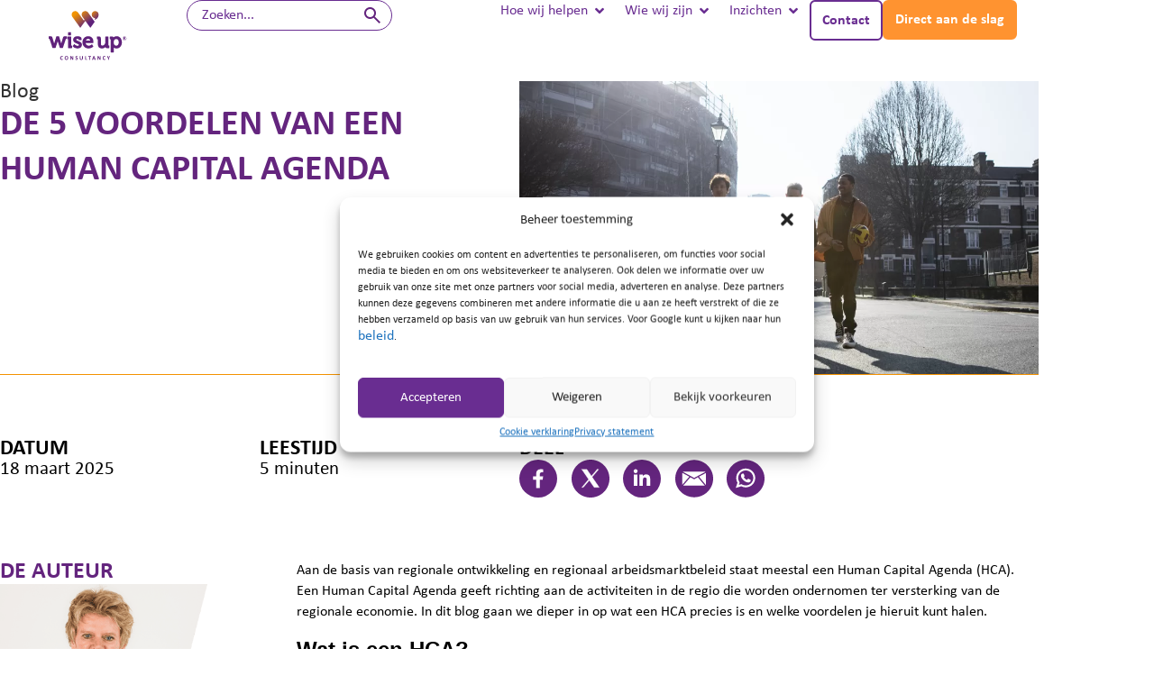

--- FILE ---
content_type: text/html; charset=UTF-8
request_url: https://wiseup.nl/blog/de-5-voordelen-van-een-human-capital-agenda/
body_size: 36851
content:
<!DOCTYPE html><html lang="nl-NL"><head ><script>(function(w,i,g){w[g]=w[g]||[];if(typeof w[g].push=='function')w[g].push(i)})
(window,'GTM-PFCLBZD','google_tags_first_party');</script><script>(function(w,d,s,l){w[l]=w[l]||[];(function(){w[l].push(arguments);})('set', 'developer_id.dYzg1YT', true);
		w[l].push({'gtm.start':new Date().getTime(),event:'gtm.js'});var f=d.getElementsByTagName(s)[0],
		j=d.createElement(s);j.async=true;j.src='/5b72/';
		f.parentNode.insertBefore(j,f);
		})(window,document,'script','dataLayer');</script><style>
    .header-sticky {
      transition: transform 0.4s, background-color 0.4s;
    }
    #logo-header img { object-position: top; }
    
    .scroll-submenu .header-sticky, .scroll-down .header-sticky, .scroll-up .header-sticky, .header-sticky:hover  {
        background-color:white;
    }
    
    .alt:not(.scroll-down):not(.scroll-up):not(.scroll-submenu):not(.scroll-header) .header-sticky:not(:hover) .jet-mega-menu.jet-mega-menu--layout-horizontal .jet-mega-menu-item__title, .alt:not(.scroll-down):not(.scroll-up):not(.scroll-submenu):not(.scroll-header) .header-sticky:not(:hover) .jet-mega-menu.jet-mega-menu--layout-horizontal .jet-mega-menu-item__dropdown,
    .alt.scroll-top .header-sticky:not(:hover) .jet-mega-menu.jet-mega-menu--layout-horizontal .jet-mega-menu-item__title, .alt.scroll-top .header-sticky:not(:hover) .jet-mega-menu.jet-mega-menu--layout-horizontal .jet-mega-menu-item__dropdown{
        color:white;
    }
    .alt:not(.scroll-down):not(.scroll-up):not(.scroll-submenu):not(.scroll-header) .header-sticky:not(:hover) #contactbutton a,
    .alt.scroll-top .header-sticky:not(:hover) #contactbutton a{
        color:white;
        border-color:white;
    }
    
    .archive:not(.scroll-down):not(.scroll-up):not(.scroll-submenu):not(.scroll-header) .header-sticky:not(:hover) .jet-mega-menu.jet-mega-menu--layout-horizontal .jet-mega-menu-item__title, .archive:not(.scroll-down):not(.scroll-up):not(.scroll-submenu):not(.scroll-header) .header-sticky:not(:hover) .jet-mega-menu.jet-mega-menu--layout-horizontal .jet-mega-menu-item__dropdown,
    .archive.scroll-top .header-sticky:not(:hover) .jet-mega-menu.jet-mega-menu--layout-horizontal .jet-mega-menu-item__title, .archive.scroll-top .header-sticky:not(:hover) .jet-mega-menu.jet-mega-menu--layout-horizontal .jet-mega-menu-item__dropdown{
        color:white;
    }
    .archive:not(.scroll-down):not(.scroll-up):not(.scroll-submenu):not(.scroll-header) .header-sticky:not(:hover) #contactbutton a,
    .archive.scroll-top .header-sticky:not(:hover) #contactbutton a{
        color:white;
        border-color:white;
    }
    
    .scroll-down .header-sticky {
      transform: translate3d(0, -100%, 0);
    }
    
    .scroll-up .header-sticky {
      transform: none;
    }
    
    .jet-mega-menu-item--top-level > .jet-mega-menu-mega-container .jet-mega-menu-mega-container__inner {
        max-height:80vh;
        overflow-y:scroll;
    }
    .jet-mega-menu.jet-mega-menu--layout-dropdown .jet-mega-menu-toggle-icon--default-state i { font-size:25px; }
    .mobile-menu-button {display:none; }
    @media only screen and (max-width: 768px) {
        .mobile-menu-button {display:list-item; }
        .mobile-menu-button a.jet-mega-menu-item__link { padding: 12px 24px; background-color:#ff9330; border-radius:6px; color:white;}
        .mobile-menu-button a.jet-mega-menu-item__link .jet-mega-menu-item__title {color:white!important;}
        .jet-mega-menu.jet-mega-menu--layout-dropdown.jet-mega-menu--dropdown-layout-default .jet-mega-menu-container{
            width: 100vw;
            margin-right: -15px;
        }
        .jet-mega-menu.jet-mega-menu--layout-dropdown.jet-mega-menu--dropdown-open .jet-mega-menu-container {
            max-height: calc(100vh - 150px)!important;
            
        }
        /*jet-mega-menu-toggle-icon.jet-mega-menu-toggle-icon--default-state i {
            color: white;
        }*/
        
        .alt:not(.scroll-down):not(.scroll-up):not(.scroll-submenu):not(.scroll-header) .header-sticky:not(:hover) .jet-mega-menu.jet-mega-menu--layout-dropdown .jet-mega-menu-toggle-icon--default-state i,
        .alt.scroll-top .header-sticky:not(:hover) .jet-mega-menu.jet-mega-menu--layout-dropdown .jet-mega-menu-toggle-icon--default-state i{
            color: white;
        }
    }
</style><script>

document.addEventListener("DOMContentLoaded", () => {
    var logo = document.querySelector('#logo-header a');
    logo.addEventListener("click", function(e){
        e.preventDefault();
        window.location.assign('https://www.wiseup.nl/');
    });
    
    // Zoek naar alle <a> elementen en voeg een klik event listener toe
    document.querySelectorAll('a[href="/contact/#stel-een-vraag"]').forEach(function(link) {
        link.addEventListener('click', function(event) {
            // Voorkom de standaard klikactie
            event.preventDefault();
            
            // Navigeer alsnog naar de href van de link
            window.location.href = this.getAttribute('href');
        });
    });
    
});
</script><!-- Google tag (gtag.js) --> <script async src="https://www.googletagmanager.com/gtag/js?id=AW-10790064153"></script> <script> window.dataLayer = window.dataLayer || []; function gtag(){dataLayer.push(arguments);} gtag('js', new Date()); gtag('config', 'AW-10790064153'); </script><style>
    .jet-listing-grid__slider-icon.next-arrow.slick-arrow{
        position:absolute!important;
        top:unset!important;
        bottom:0px!important;
        margin:0!important;
    }
    .jet-listing-grid__slider-icon.prev-arrow.slick-arrow{
        position:absolute!important;
        top:unset!important;
        bottom:0px!important;
    }
    @media screen (min-width: 1023px) {
        #slider_mening .prev-arrow {
            left: 80%!important;
        }
    }
    @media screen (min-width: 1200px) {
        #slider_mening .prev-arrow {
            left: 82%!important;
        }
    }
</style>	<meta charset="UTF-8" />
	<meta name="viewport" content="width=device-width, initial-scale=1" />
	<meta name='robots' content='index, follow, max-image-preview:large, max-snippet:-1, max-video-preview:-1' />

<!-- Google Tag Manager for WordPress by gtm4wp.com -->
<script data-cfasync="false" data-pagespeed-no-defer>
	var gtm4wp_datalayer_name = "dataLayer";
	var dataLayer = dataLayer || [];
</script>
<!-- End Google Tag Manager for WordPress by gtm4wp.com -->
	<!-- This site is optimized with the Yoast SEO plugin v25.1 - https://yoast.com/wordpress/plugins/seo/ -->
	<title>De 5 voordelen van een Human Capital Agenda - Advies in arbeidsmarkt, onderwijs &amp; economie.</title>
	<meta name="description" content="In dit blog gaan we dieper in op wat een Human Capital Agenda precies is en welke voordelen je hieruit kunt halen." />
	<link rel="canonical" href="https://wiseup.nl/blog/de-5-voordelen-van-een-human-capital-agenda/" />
	<meta property="og:locale" content="nl_NL" />
	<meta property="og:type" content="article" />
	<meta property="og:title" content="De 5 voordelen van een Human Capital Agenda - Advies in arbeidsmarkt, onderwijs &amp; economie." />
	<meta property="og:description" content="In dit blog gaan we dieper in op wat een Human Capital Agenda precies is en welke voordelen je hieruit kunt halen." />
	<meta property="og:url" content="https://wiseup.nl/blog/de-5-voordelen-van-een-human-capital-agenda/" />
	<meta property="og:site_name" content="Wiseup" />
	<meta property="article:publisher" content="https://www.facebook.com/WiseupConsultancy/" />
	<meta property="article:modified_time" content="2025-03-18T12:40:04+00:00" />
	<meta name="twitter:card" content="summary_large_image" />
	<meta name="twitter:label1" content="Geschatte leestijd" />
	<meta name="twitter:data1" content="9 minuten" />
	<script type="application/ld+json" class="yoast-schema-graph">{"@context":"https://schema.org","@graph":[{"@type":"WebPage","@id":"https://wiseup.nl/blog/de-5-voordelen-van-een-human-capital-agenda/","url":"https://wiseup.nl/blog/de-5-voordelen-van-een-human-capital-agenda/","name":"De 5 voordelen van een Human Capital Agenda - Advies in arbeidsmarkt, onderwijs & economie.","isPartOf":{"@id":"https://wiseup.nl/#website"},"primaryImageOfPage":{"@id":"https://wiseup.nl/blog/de-5-voordelen-van-een-human-capital-agenda/#primaryimage"},"image":{"@id":"https://wiseup.nl/blog/de-5-voordelen-van-een-human-capital-agenda/#primaryimage"},"thumbnailUrl":"","datePublished":"2025-03-18T08:41:00+00:00","dateModified":"2025-03-18T12:40:04+00:00","description":"In dit blog gaan we dieper in op wat een Human Capital Agenda precies is en welke voordelen je hieruit kunt halen.","breadcrumb":{"@id":"https://wiseup.nl/blog/de-5-voordelen-van-een-human-capital-agenda/#breadcrumb"},"inLanguage":"nl-NL","potentialAction":[{"@type":"ReadAction","target":["https://wiseup.nl/blog/de-5-voordelen-van-een-human-capital-agenda/"]}]},{"@type":"ImageObject","inLanguage":"nl-NL","@id":"https://wiseup.nl/blog/de-5-voordelen-van-een-human-capital-agenda/#primaryimage","url":"","contentUrl":""},{"@type":"BreadcrumbList","@id":"https://wiseup.nl/blog/de-5-voordelen-van-een-human-capital-agenda/#breadcrumb","itemListElement":[{"@type":"ListItem","position":1,"name":"Home","item":"https://wiseup.nl/"},{"@type":"ListItem","position":2,"name":"Blog","item":"https://wiseup.nl/blog/"},{"@type":"ListItem","position":3,"name":"De 5 voordelen van een Human Capital Agenda"}]},{"@type":"WebSite","@id":"https://wiseup.nl/#website","url":"https://wiseup.nl/","name":"Wiseup","description":"Advies in arbeidsmarkt, onderwijs &amp; economie.","publisher":{"@id":"https://wiseup.nl/#organization"},"potentialAction":[{"@type":"SearchAction","target":{"@type":"EntryPoint","urlTemplate":"https://wiseup.nl/?s={search_term_string}"},"query-input":{"@type":"PropertyValueSpecification","valueRequired":true,"valueName":"search_term_string"}}],"inLanguage":"nl-NL"},{"@type":"Organization","@id":"https://wiseup.nl/#organization","name":"Wiseup","url":"https://wiseup.nl/","logo":{"@type":"ImageObject","inLanguage":"nl-NL","@id":"https://wiseup.nl/#/schema/logo/image/","url":"https://wiseup.nl/wp-content/uploads/2023/08/logo-1.png","contentUrl":"https://wiseup.nl/wp-content/uploads/2023/08/logo-1.png","width":279,"height":56,"caption":"Wiseup"},"image":{"@id":"https://wiseup.nl/#/schema/logo/image/"},"sameAs":["https://www.facebook.com/WiseupConsultancy/","https://www.linkedin.com/company/wise-up-consultancy/?originalSubdomain=nl"]}]}</script>
	<!-- / Yoast SEO plugin. -->


<script type="text/javascript">
document.addEventListener("DOMContentLoaded", () => {
    // Step 1: Identify the form element
    var form = document.getElementById('activecampaign'); // Replace 'myForm' with your form's ID or use another selector
    if(form !== null || form !== undefined){
        var formId = document.getElementById('form-field-embedform');
        console.log(formId.value);
        // Step 2: Create the script element
        var script = document.createElement('script');
        script.type = 'text/javascript';
        script.src = 'https://wiseup.activehosted.com/f/embed.php?id='+formId.value; // Replace with your script's path or use script.textContent to add inline script
        
        // Step 3: Create the container element
        var container = document.createElement('div');
        container.classList.add('_form_'+formId.value); // Set an ID or other attributes as needed
        container.classList.add('activecampaign-form');
        container.id = 'acform';
        
        // Step 4: Append to the document
        form.parentNode.insertBefore(container, form.nextSibling);
        form.parentNode.insertBefore(script, container.nextSibling);
    }
});
</script><link rel="alternate" type="application/rss+xml" title="Wiseup &raquo; feed" href="https://wiseup.nl/feed/" />
<link rel="alternate" type="application/rss+xml" title="Wiseup &raquo; reacties feed" href="https://wiseup.nl/comments/feed/" />
<link rel="alternate" title="oEmbed (JSON)" type="application/json+oembed" href="https://wiseup.nl/wp-json/oembed/1.0/embed?url=https%3A%2F%2Fwiseup.nl%2Fblog%2Fde-5-voordelen-van-een-human-capital-agenda%2F" />
<link rel="alternate" title="oEmbed (XML)" type="text/xml+oembed" href="https://wiseup.nl/wp-json/oembed/1.0/embed?url=https%3A%2F%2Fwiseup.nl%2Fblog%2Fde-5-voordelen-van-een-human-capital-agenda%2F&#038;format=xml" />
<style id='wp-img-auto-sizes-contain-inline-css' type='text/css'>
img:is([sizes=auto i],[sizes^="auto," i]){contain-intrinsic-size:3000px 1500px}
/*# sourceURL=wp-img-auto-sizes-contain-inline-css */
</style>
<style id='classic-theme-styles-inline-css' type='text/css'>
/*! This file is auto-generated */
.wp-block-button__link{color:#fff;background-color:#32373c;border-radius:9999px;box-shadow:none;text-decoration:none;padding:calc(.667em + 2px) calc(1.333em + 2px);font-size:1.125em}.wp-block-file__button{background:#32373c;color:#fff;text-decoration:none}
/*# sourceURL=/wp-includes/css/classic-themes.min.css */
</style>
<link rel='stylesheet' id='jet-engine-frontend-css' href='https://wiseup.nl/wp-content/plugins/jet-engine/assets/css/frontend.css?ver=3.6.8' type='text/css' media='all' />
<link rel='stylesheet' id='related-posts-style-css' href='https://wiseup.nl/wp-content/plugins/Recente%20inzichten%20blog/style.css?ver=6.9' type='text/css' media='all' />
<link rel='stylesheet' id='cmplz-general-css' href='https://wiseup.nl/wp-content/plugins/complianz-gdpr/assets/css/cookieblocker.min.css?ver=1747837336' type='text/css' media='all' />
<link rel='stylesheet' id='chld_thm_cfg_parent-css' href='https://wiseup.nl/wp-content/themes/jupiterx/style.css?ver=6.9' type='text/css' media='all' />
<link rel='stylesheet' id='chld_thm_cfg_child-css' href='https://wiseup.nl/wp-content/themes/jupiterx-child/style.css?ver=6.9' type='text/css' media='all' />
<link rel='stylesheet' id='wiseup-frontend-style-css' href='https://wiseup.nl/wp-content/themes/jupiterx-child/style.css?ver=68' type='text/css' media='' />
<link rel='stylesheet' id='jupiterx-popups-animation-css' href='https://wiseup.nl/wp-content/plugins/jupiterx-core/includes/extensions/raven/assets/lib/animate/animate.min.css?ver=4.9.1' type='text/css' media='all' />
<link rel='stylesheet' id='jupiterx-css' href='https://wiseup.nl/wp-content/uploads/jupiterx/compiler/jupiterx/style.css?ver=7a07e98' type='text/css' media='all' />
<link rel='stylesheet' id='jupiterx-elements-dynamic-styles-css' href='https://wiseup.nl/wp-content/uploads/jupiterx/compiler/jupiterx-elements-dynamic-styles/style.css?ver=bb7ac99' type='text/css' media='all' />
<link rel='stylesheet' id='elementor-frontend-css' href='https://wiseup.nl/wp-content/uploads/elementor/css/custom-frontend.min.css?ver=1763650479' type='text/css' media='all' />
<link rel='stylesheet' id='widget-heading-css' href='https://wiseup.nl/wp-content/plugins/elementor/assets/css/widget-heading.min.css?ver=3.29.0' type='text/css' media='all' />
<link rel='stylesheet' id='widget-icon-list-css' href='https://wiseup.nl/wp-content/uploads/elementor/css/custom-widget-icon-list.min.css?ver=1763650479' type='text/css' media='all' />
<link rel='stylesheet' id='widget-image-css' href='https://wiseup.nl/wp-content/plugins/elementor/assets/css/widget-image.min.css?ver=3.29.0' type='text/css' media='all' />
<link rel='stylesheet' id='widget-form-css' href='https://wiseup.nl/wp-content/plugins/elementor-pro/assets/css/widget-form.min.css?ver=3.29.0' type='text/css' media='all' />
<link rel='stylesheet' id='elementor-icons-css' href='https://wiseup.nl/wp-content/plugins/elementor/assets/lib/eicons/css/elementor-icons.min.css?ver=5.40.0' type='text/css' media='all' />
<link rel='stylesheet' id='font-awesome-css' href='https://wiseup.nl/wp-content/plugins/elementor/assets/lib/font-awesome/css/font-awesome.min.css?ver=4.7.0' type='text/css' media='all' />
<link rel='stylesheet' id='jupiterx-core-raven-frontend-css' href='https://wiseup.nl/wp-content/plugins/jupiterx-core/includes/extensions/raven/assets/css/frontend.min.css?ver=6.9' type='text/css' media='all' />
<link rel='stylesheet' id='elementor-post-6-css' href='https://wiseup.nl/wp-content/uploads/elementor/css/post-6.css?ver=1763650479' type='text/css' media='all' />
<link rel='stylesheet' id='elementor-post-1966-css' href='https://wiseup.nl/wp-content/uploads/elementor/css/post-1966.css?ver=1763650481' type='text/css' media='all' />
<link rel='stylesheet' id='elementor-post-2518-css' href='https://wiseup.nl/wp-content/uploads/elementor/css/post-2518.css?ver=1763650509' type='text/css' media='all' />
<link rel='stylesheet' id='elementor-post-30042-css' href='https://wiseup.nl/wp-content/uploads/elementor/css/post-30042.css?ver=1763650507' type='text/css' media='all' />
<script type="text/javascript" src="https://wiseup.nl/wp-includes/js/jquery/jquery.min.js?ver=3.7.1" id="jquery-core-js"></script>
<script type="text/javascript" src="https://wiseup.nl/wp-includes/js/jquery/jquery-migrate.min.js?ver=3.4.1" id="jquery-migrate-js"></script>
<script type="text/javascript" src="https://wiseup.nl/wp-content/themes/jupiterx/lib/assets/dist/js/utils.min.js?ver=4.9.1" id="jupiterx-utils-js"></script>
<link rel="https://api.w.org/" href="https://wiseup.nl/wp-json/" /><link rel="alternate" title="JSON" type="application/json" href="https://wiseup.nl/wp-json/wp/v2/blog/13696" /><link rel="EditURI" type="application/rsd+xml" title="RSD" href="https://wiseup.nl/xmlrpc.php?rsd" />
<meta name="generator" content="WordPress 6.9" />
<link rel='shortlink' href='https://wiseup.nl/?p=13696' />
<meta name="generator" content="performance-lab 3.9.0; plugins: webp-uploads">
<meta name="generator" content="webp-uploads 2.5.1">
			<style>.cmplz-hidden {
					display: none !important;
				}</style>
<!-- Google Tag Manager for WordPress by gtm4wp.com -->
<!-- GTM Container placement set to automatic -->
<script data-cfasync="false" data-pagespeed-no-defer>
	var dataLayer_content = {"pagePostType":"blog","pagePostType2":"single-blog","pageCategory":["blogs","blogs-voor-homepage"],"pagePostAuthor":"wiseup"};
	dataLayer.push( dataLayer_content );
</script>
<script data-cfasync="false" data-pagespeed-no-defer>
		if (typeof gtag == "undefined") {
			function gtag(){dataLayer.push(arguments);}
		}

		gtag("consent", "default", {
			"analytics_storage": "granted",
			"ad_storage": "denied",
			"ad_user_data": "denied",
			"ad_personalization": "denied",
			"functionality_storage": "granted",
			"security_storage": "granted",
			"personalization_storage": "granted",
		});
</script>
<script data-cfasync="false" data-pagespeed-no-defer>
(function(w,d,s,l,i){w[l]=w[l]||[];w[l].push({'gtm.start':
new Date().getTime(),event:'gtm.js'});var f=d.getElementsByTagName(s)[0],
j=d.createElement(s),dl=l!='dataLayer'?'&l='+l:'';j.async=true;j.src=
'//www.googletagmanager.com/gtm.js?id='+i+dl;f.parentNode.insertBefore(j,f);
})(window,document,'script','dataLayer','GTM-PFCLBZD');
</script>
<!-- End Google Tag Manager for WordPress by gtm4wp.com --><meta name="generator" content="Elementor 3.29.0; features: additional_custom_breakpoints, e_local_google_fonts; settings: css_print_method-external, google_font-disabled, font_display-swap">
			<style>
				.e-con.e-parent:nth-of-type(n+4):not(.e-lazyloaded):not(.e-no-lazyload),
				.e-con.e-parent:nth-of-type(n+4):not(.e-lazyloaded):not(.e-no-lazyload) * {
					background-image: none !important;
				}
				@media screen and (max-height: 1024px) {
					.e-con.e-parent:nth-of-type(n+3):not(.e-lazyloaded):not(.e-no-lazyload),
					.e-con.e-parent:nth-of-type(n+3):not(.e-lazyloaded):not(.e-no-lazyload) * {
						background-image: none !important;
					}
				}
				@media screen and (max-height: 640px) {
					.e-con.e-parent:nth-of-type(n+2):not(.e-lazyloaded):not(.e-no-lazyload),
					.e-con.e-parent:nth-of-type(n+2):not(.e-lazyloaded):not(.e-no-lazyload) * {
						background-image: none !important;
					}
				}
			</style>
			<link rel="icon" href="https://wiseup.nl/wp-content/uploads/2025/09/cropped-Beeldmerk-wiseup-32x32.avif" sizes="32x32" />
<link rel="icon" href="https://wiseup.nl/wp-content/uploads/2025/09/cropped-Beeldmerk-wiseup-192x192.avif" sizes="192x192" />
<link rel="apple-touch-icon" href="https://wiseup.nl/wp-content/uploads/2025/09/cropped-Beeldmerk-wiseup-180x180.avif" />
<meta name="msapplication-TileImage" content="https://wiseup.nl/wp-content/uploads/2025/09/cropped-Beeldmerk-wiseup-270x270.avif" />
<style id='global-styles-inline-css' type='text/css'>
:root{--wp--preset--aspect-ratio--square: 1;--wp--preset--aspect-ratio--4-3: 4/3;--wp--preset--aspect-ratio--3-4: 3/4;--wp--preset--aspect-ratio--3-2: 3/2;--wp--preset--aspect-ratio--2-3: 2/3;--wp--preset--aspect-ratio--16-9: 16/9;--wp--preset--aspect-ratio--9-16: 9/16;--wp--preset--color--black: #000000;--wp--preset--color--cyan-bluish-gray: #abb8c3;--wp--preset--color--white: #ffffff;--wp--preset--color--pale-pink: #f78da7;--wp--preset--color--vivid-red: #cf2e2e;--wp--preset--color--luminous-vivid-orange: #ff6900;--wp--preset--color--luminous-vivid-amber: #fcb900;--wp--preset--color--light-green-cyan: #7bdcb5;--wp--preset--color--vivid-green-cyan: #00d084;--wp--preset--color--pale-cyan-blue: #8ed1fc;--wp--preset--color--vivid-cyan-blue: #0693e3;--wp--preset--color--vivid-purple: #9b51e0;--wp--preset--gradient--vivid-cyan-blue-to-vivid-purple: linear-gradient(135deg,rgb(6,147,227) 0%,rgb(155,81,224) 100%);--wp--preset--gradient--light-green-cyan-to-vivid-green-cyan: linear-gradient(135deg,rgb(122,220,180) 0%,rgb(0,208,130) 100%);--wp--preset--gradient--luminous-vivid-amber-to-luminous-vivid-orange: linear-gradient(135deg,rgb(252,185,0) 0%,rgb(255,105,0) 100%);--wp--preset--gradient--luminous-vivid-orange-to-vivid-red: linear-gradient(135deg,rgb(255,105,0) 0%,rgb(207,46,46) 100%);--wp--preset--gradient--very-light-gray-to-cyan-bluish-gray: linear-gradient(135deg,rgb(238,238,238) 0%,rgb(169,184,195) 100%);--wp--preset--gradient--cool-to-warm-spectrum: linear-gradient(135deg,rgb(74,234,220) 0%,rgb(151,120,209) 20%,rgb(207,42,186) 40%,rgb(238,44,130) 60%,rgb(251,105,98) 80%,rgb(254,248,76) 100%);--wp--preset--gradient--blush-light-purple: linear-gradient(135deg,rgb(255,206,236) 0%,rgb(152,150,240) 100%);--wp--preset--gradient--blush-bordeaux: linear-gradient(135deg,rgb(254,205,165) 0%,rgb(254,45,45) 50%,rgb(107,0,62) 100%);--wp--preset--gradient--luminous-dusk: linear-gradient(135deg,rgb(255,203,112) 0%,rgb(199,81,192) 50%,rgb(65,88,208) 100%);--wp--preset--gradient--pale-ocean: linear-gradient(135deg,rgb(255,245,203) 0%,rgb(182,227,212) 50%,rgb(51,167,181) 100%);--wp--preset--gradient--electric-grass: linear-gradient(135deg,rgb(202,248,128) 0%,rgb(113,206,126) 100%);--wp--preset--gradient--midnight: linear-gradient(135deg,rgb(2,3,129) 0%,rgb(40,116,252) 100%);--wp--preset--font-size--small: 13px;--wp--preset--font-size--medium: 20px;--wp--preset--font-size--large: 36px;--wp--preset--font-size--x-large: 42px;--wp--preset--spacing--20: 0.44rem;--wp--preset--spacing--30: 0.67rem;--wp--preset--spacing--40: 1rem;--wp--preset--spacing--50: 1.5rem;--wp--preset--spacing--60: 2.25rem;--wp--preset--spacing--70: 3.38rem;--wp--preset--spacing--80: 5.06rem;--wp--preset--shadow--natural: 6px 6px 9px rgba(0, 0, 0, 0.2);--wp--preset--shadow--deep: 12px 12px 50px rgba(0, 0, 0, 0.4);--wp--preset--shadow--sharp: 6px 6px 0px rgba(0, 0, 0, 0.2);--wp--preset--shadow--outlined: 6px 6px 0px -3px rgb(255, 255, 255), 6px 6px rgb(0, 0, 0);--wp--preset--shadow--crisp: 6px 6px 0px rgb(0, 0, 0);}:where(.is-layout-flex){gap: 0.5em;}:where(.is-layout-grid){gap: 0.5em;}body .is-layout-flex{display: flex;}.is-layout-flex{flex-wrap: wrap;align-items: center;}.is-layout-flex > :is(*, div){margin: 0;}body .is-layout-grid{display: grid;}.is-layout-grid > :is(*, div){margin: 0;}:where(.wp-block-columns.is-layout-flex){gap: 2em;}:where(.wp-block-columns.is-layout-grid){gap: 2em;}:where(.wp-block-post-template.is-layout-flex){gap: 1.25em;}:where(.wp-block-post-template.is-layout-grid){gap: 1.25em;}.has-black-color{color: var(--wp--preset--color--black) !important;}.has-cyan-bluish-gray-color{color: var(--wp--preset--color--cyan-bluish-gray) !important;}.has-white-color{color: var(--wp--preset--color--white) !important;}.has-pale-pink-color{color: var(--wp--preset--color--pale-pink) !important;}.has-vivid-red-color{color: var(--wp--preset--color--vivid-red) !important;}.has-luminous-vivid-orange-color{color: var(--wp--preset--color--luminous-vivid-orange) !important;}.has-luminous-vivid-amber-color{color: var(--wp--preset--color--luminous-vivid-amber) !important;}.has-light-green-cyan-color{color: var(--wp--preset--color--light-green-cyan) !important;}.has-vivid-green-cyan-color{color: var(--wp--preset--color--vivid-green-cyan) !important;}.has-pale-cyan-blue-color{color: var(--wp--preset--color--pale-cyan-blue) !important;}.has-vivid-cyan-blue-color{color: var(--wp--preset--color--vivid-cyan-blue) !important;}.has-vivid-purple-color{color: var(--wp--preset--color--vivid-purple) !important;}.has-black-background-color{background-color: var(--wp--preset--color--black) !important;}.has-cyan-bluish-gray-background-color{background-color: var(--wp--preset--color--cyan-bluish-gray) !important;}.has-white-background-color{background-color: var(--wp--preset--color--white) !important;}.has-pale-pink-background-color{background-color: var(--wp--preset--color--pale-pink) !important;}.has-vivid-red-background-color{background-color: var(--wp--preset--color--vivid-red) !important;}.has-luminous-vivid-orange-background-color{background-color: var(--wp--preset--color--luminous-vivid-orange) !important;}.has-luminous-vivid-amber-background-color{background-color: var(--wp--preset--color--luminous-vivid-amber) !important;}.has-light-green-cyan-background-color{background-color: var(--wp--preset--color--light-green-cyan) !important;}.has-vivid-green-cyan-background-color{background-color: var(--wp--preset--color--vivid-green-cyan) !important;}.has-pale-cyan-blue-background-color{background-color: var(--wp--preset--color--pale-cyan-blue) !important;}.has-vivid-cyan-blue-background-color{background-color: var(--wp--preset--color--vivid-cyan-blue) !important;}.has-vivid-purple-background-color{background-color: var(--wp--preset--color--vivid-purple) !important;}.has-black-border-color{border-color: var(--wp--preset--color--black) !important;}.has-cyan-bluish-gray-border-color{border-color: var(--wp--preset--color--cyan-bluish-gray) !important;}.has-white-border-color{border-color: var(--wp--preset--color--white) !important;}.has-pale-pink-border-color{border-color: var(--wp--preset--color--pale-pink) !important;}.has-vivid-red-border-color{border-color: var(--wp--preset--color--vivid-red) !important;}.has-luminous-vivid-orange-border-color{border-color: var(--wp--preset--color--luminous-vivid-orange) !important;}.has-luminous-vivid-amber-border-color{border-color: var(--wp--preset--color--luminous-vivid-amber) !important;}.has-light-green-cyan-border-color{border-color: var(--wp--preset--color--light-green-cyan) !important;}.has-vivid-green-cyan-border-color{border-color: var(--wp--preset--color--vivid-green-cyan) !important;}.has-pale-cyan-blue-border-color{border-color: var(--wp--preset--color--pale-cyan-blue) !important;}.has-vivid-cyan-blue-border-color{border-color: var(--wp--preset--color--vivid-cyan-blue) !important;}.has-vivid-purple-border-color{border-color: var(--wp--preset--color--vivid-purple) !important;}.has-vivid-cyan-blue-to-vivid-purple-gradient-background{background: var(--wp--preset--gradient--vivid-cyan-blue-to-vivid-purple) !important;}.has-light-green-cyan-to-vivid-green-cyan-gradient-background{background: var(--wp--preset--gradient--light-green-cyan-to-vivid-green-cyan) !important;}.has-luminous-vivid-amber-to-luminous-vivid-orange-gradient-background{background: var(--wp--preset--gradient--luminous-vivid-amber-to-luminous-vivid-orange) !important;}.has-luminous-vivid-orange-to-vivid-red-gradient-background{background: var(--wp--preset--gradient--luminous-vivid-orange-to-vivid-red) !important;}.has-very-light-gray-to-cyan-bluish-gray-gradient-background{background: var(--wp--preset--gradient--very-light-gray-to-cyan-bluish-gray) !important;}.has-cool-to-warm-spectrum-gradient-background{background: var(--wp--preset--gradient--cool-to-warm-spectrum) !important;}.has-blush-light-purple-gradient-background{background: var(--wp--preset--gradient--blush-light-purple) !important;}.has-blush-bordeaux-gradient-background{background: var(--wp--preset--gradient--blush-bordeaux) !important;}.has-luminous-dusk-gradient-background{background: var(--wp--preset--gradient--luminous-dusk) !important;}.has-pale-ocean-gradient-background{background: var(--wp--preset--gradient--pale-ocean) !important;}.has-electric-grass-gradient-background{background: var(--wp--preset--gradient--electric-grass) !important;}.has-midnight-gradient-background{background: var(--wp--preset--gradient--midnight) !important;}.has-small-font-size{font-size: var(--wp--preset--font-size--small) !important;}.has-medium-font-size{font-size: var(--wp--preset--font-size--medium) !important;}.has-large-font-size{font-size: var(--wp--preset--font-size--large) !important;}.has-x-large-font-size{font-size: var(--wp--preset--font-size--x-large) !important;}
/*# sourceURL=global-styles-inline-css */
</style>
<link rel='stylesheet' id='elementor-post-1909-css' href='https://wiseup.nl/wp-content/uploads/elementor/css/post-1909.css?ver=1767884257' type='text/css' media='all' />
<link rel='stylesheet' id='elementor-icons-shared-0-css' href='https://wiseup.nl/wp-content/plugins/elementor/assets/lib/font-awesome/css/fontawesome.min.css?ver=5.15.3' type='text/css' media='all' />
<link rel='stylesheet' id='elementor-icons-fa-solid-css' href='https://wiseup.nl/wp-content/plugins/elementor/assets/lib/font-awesome/css/solid.min.css?ver=5.15.3' type='text/css' media='all' />
<link rel='stylesheet' id='e-sticky-css' href='https://wiseup.nl/wp-content/plugins/elementor-pro/assets/css/modules/sticky.min.css?ver=3.29.0' type='text/css' media='all' />
<link rel='stylesheet' id='widget-mega-menu-css' href='https://wiseup.nl/wp-content/uploads/elementor/css/custom-pro-widget-mega-menu.min.css?ver=1763650479' type='text/css' media='all' />
<link rel='stylesheet' id='elementor-post-1962-css' href='https://wiseup.nl/wp-content/uploads/elementor/css/post-1962.css?ver=1766581742' type='text/css' media='all' />
<link rel='stylesheet' id='elementor-post-738-css' href='https://wiseup.nl/wp-content/uploads/elementor/css/post-738.css?ver=1763650484' type='text/css' media='all' />
</head><body data-cmplz=1 class="wp-singular blog-template-default single single-blog postid-13696 wp-custom-logo wp-theme-jupiterx wp-child-theme-jupiterx-child no-js elementor-page-2518 elementor-default elementor-template-full-width elementor-kit-6" itemscope="itemscope" itemtype="http://schema.org/WebPage">
<!-- GTM Container placement set to automatic -->
<!-- Google Tag Manager (noscript) -->
				<noscript><iframe src="https://www.googletagmanager.com/ns.html?id=GTM-PFCLBZD" height="0" width="0" style="display:none;visibility:hidden" aria-hidden="true"></iframe></noscript>
<!-- End Google Tag Manager (noscript) --><a class="jupiterx-a11y jupiterx-a11y-skip-navigation-link" href="#jupiterx-main">Skip to content</a><div class="jupiterx-site"><header class="jupiterx-header" data-jupiterx-settings="{&quot;breakpoint&quot;:&quot;767.98&quot;,&quot;behavior&quot;:&quot;&quot;}" role="banner" itemscope="itemscope" itemtype="http://schema.org/WPHeader"><style>.elementor-1909 .elementor-element.elementor-element-1654264{--display:flex;--flex-direction:column;--container-widget-width:calc( ( 1 - var( --container-widget-flex-grow ) ) * 100% );--container-widget-height:initial;--container-widget-flex-grow:0;--container-widget-align-self:initial;--flex-wrap-mobile:wrap;--align-items:center;--margin-top:0px;--margin-bottom:0px;--margin-left:0px;--margin-right:0px;--padding-top:0px;--padding-bottom:0px;--padding-left:0px;--padding-right:0px;--z-index:100;}.elementor-1909 .elementor-element.elementor-element-9f2ff8c{--display:flex;--flex-direction:row;--container-widget-width:initial;--container-widget-height:100%;--container-widget-flex-grow:1;--container-widget-align-self:stretch;--flex-wrap-mobile:wrap;--margin-top:0px;--margin-bottom:0px;--margin-left:0px;--margin-right:0px;--padding-top:0px;--padding-bottom:0px;--padding-left:0px;--padding-right:0px;}.elementor-1909 .elementor-element.elementor-element-e7a3c0d{--display:flex;--margin-top:0px;--margin-bottom:0px;--margin-left:0px;--margin-right:0px;--padding-top:0px;--padding-bottom:0px;--padding-left:0px;--padding-right:0px;}.elementor-widget-image .widget-image-caption{color:var( --e-global-color-text );}.elementor-1909 .elementor-element.elementor-element-246784b{text-align:left;}.elementor-1909 .elementor-element.elementor-element-246784b img{height:80px;object-fit:contain;object-position:center center;}.elementor-1909 .elementor-element.elementor-element-aeef2cd{--display:flex;--flex-direction:row;--container-widget-width:calc( ( 1 - var( --container-widget-flex-grow ) ) * 100% );--container-widget-height:100%;--container-widget-flex-grow:1;--container-widget-align-self:stretch;--flex-wrap-mobile:wrap;--justify-content:space-between;--align-items:center;--flex-wrap:nowrap;--margin-top:0px;--margin-bottom:0px;--margin-left:0px;--margin-right:0px;--padding-top:0px;--padding-bottom:0px;--padding-left:0px;--padding-right:0px;}.elementor-1909 .elementor-element.elementor-element-fa54f1b{--display:flex;--flex-direction:row;--container-widget-width:calc( ( 1 - var( --container-widget-flex-grow ) ) * 100% );--container-widget-height:100%;--container-widget-flex-grow:1;--container-widget-align-self:stretch;--flex-wrap-mobile:wrap;--justify-content:center;--align-items:center;--margin-top:0px;--margin-bottom:0px;--margin-left:0px;--margin-right:0px;--padding-top:0px;--padding-bottom:0px;--padding-left:0px;--padding-right:0px;}.elementor-widget-button .elementor-button{background-color:var( --e-global-color-accent );}.elementor-1909 .elementor-element.elementor-element-de104d5 .elementor-button{background-color:#FFFFFF00;font-family:"Calibri", Sans-serif;font-size:16px;font-weight:700;text-decoration:none;fill:var( --e-global-color-secondary );color:var( --e-global-color-secondary );border-style:solid;border-width:2px 2px 2px 2px;border-color:var( --e-global-color-secondary );border-radius:6px 6px 6px 6px;}.elementor-1909 .elementor-element.elementor-element-de104d5 .elementor-button:hover, .elementor-1909 .elementor-element.elementor-element-de104d5 .elementor-button:focus{background-color:var( --e-global-color-secondary );color:var( --e-global-color-accent );border-color:var( --e-global-color-secondary );}.elementor-1909 .elementor-element.elementor-element-de104d5 .elementor-button:hover svg, .elementor-1909 .elementor-element.elementor-element-de104d5 .elementor-button:focus svg{fill:var( --e-global-color-accent );}.elementor-1909 .elementor-element.elementor-element-0ffe841 .elementor-button{background-color:var( --e-global-color-text );font-family:"Calibri", Sans-serif;font-size:16px;font-weight:700;text-decoration:none;border-style:solid;border-width:2px 2px 2px 2px;border-color:var( --e-global-color-primary );border-radius:6px 6px 6px 6px;}.elementor-1909 .elementor-element.elementor-element-ae1a1b3{--display:flex;--flex-direction:column;--container-widget-width:calc( ( 1 - var( --container-widget-flex-grow ) ) * 100% );--container-widget-height:initial;--container-widget-flex-grow:0;--container-widget-align-self:initial;--flex-wrap-mobile:wrap;--align-items:center;--margin-top:0px;--margin-bottom:0px;--margin-left:0px;--margin-right:0px;--padding-top:0px;--padding-bottom:0px;--padding-left:0px;--padding-right:0px;--z-index:100;}.elementor-1909 .elementor-element.elementor-element-580bd72{--display:flex;--flex-direction:row;--container-widget-width:initial;--container-widget-height:100%;--container-widget-flex-grow:1;--container-widget-align-self:stretch;--flex-wrap-mobile:wrap;--margin-top:0px;--margin-bottom:0px;--margin-left:0px;--margin-right:0px;--padding-top:0px;--padding-bottom:0px;--padding-left:0px;--padding-right:0px;}.elementor-1909 .elementor-element.elementor-element-48a4af7{--display:flex;--margin-top:0px;--margin-bottom:0px;--margin-left:0px;--margin-right:0px;--padding-top:0px;--padding-bottom:0px;--padding-left:0px;--padding-right:0px;}.elementor-1909 .elementor-element.elementor-element-e76877e{text-align:left;}.elementor-1909 .elementor-element.elementor-element-e76877e img{width:200px;height:90px;object-fit:contain;object-position:center center;}.elementor-1909 .elementor-element.elementor-element-189ecd6{--display:flex;--flex-direction:row;--container-widget-width:calc( ( 1 - var( --container-widget-flex-grow ) ) * 100% );--container-widget-height:100%;--container-widget-flex-grow:1;--container-widget-align-self:stretch;--flex-wrap-mobile:wrap;--justify-content:space-between;--align-items:center;--flex-wrap:nowrap;--margin-top:0px;--margin-bottom:0px;--margin-left:0px;--margin-right:0px;--padding-top:0px;--padding-bottom:0px;--padding-left:0px;--padding-right:0px;}.elementor-widget-mega-menu{--n-menu-divider-color:var( --e-global-color-text );}.elementor-1909 .elementor-element.elementor-element-493c312{--display:flex;}.elementor-1909 .elementor-element.elementor-element-69bdf01{--display:flex;--flex-direction:column;--container-widget-width:calc( ( 1 - var( --container-widget-flex-grow ) ) * 100% );--container-widget-height:initial;--container-widget-flex-grow:0;--container-widget-align-self:initial;--flex-wrap-mobile:wrap;--align-items:center;--gap:0px 0px;--row-gap:0px;--column-gap:0px;--margin-top:0px;--margin-bottom:0px;--margin-left:0px;--margin-right:0px;--padding-top:0px;--padding-bottom:0px;--padding-left:0px;--padding-right:0px;}.elementor-1909 .elementor-element.elementor-element-69bdf01:not(.elementor-motion-effects-element-type-background), .elementor-1909 .elementor-element.elementor-element-69bdf01 > .elementor-motion-effects-container > .elementor-motion-effects-layer{background-color:#FFFFFF;}.elementor-1909 .elementor-element.elementor-element-ed791f9{--display:flex;--flex-direction:row;--container-widget-width:initial;--container-widget-height:100%;--container-widget-flex-grow:1;--container-widget-align-self:stretch;--flex-wrap-mobile:wrap;--margin-top:48px;--margin-bottom:12px;--margin-left:0px;--margin-right:0px;--padding-top:0px;--padding-bottom:0px;--padding-left:0px;--padding-right:0px;}.elementor-1909 .elementor-element.elementor-element-8d62a41{--display:flex;--flex-direction:column;--container-widget-width:100%;--container-widget-height:initial;--container-widget-flex-grow:0;--container-widget-align-self:initial;--flex-wrap-mobile:wrap;--margin-top:0px;--margin-bottom:0px;--margin-left:0px;--margin-right:0px;--padding-top:0px;--padding-bottom:0px;--padding-left:0px;--padding-right:0px;}.elementor-1909 .elementor-element.elementor-element-ac0f719{--display:flex;--flex-direction:row;--container-widget-width:initial;--container-widget-height:100%;--container-widget-flex-grow:1;--container-widget-align-self:stretch;--flex-wrap-mobile:wrap;--padding-top:0px;--padding-bottom:0px;--padding-left:0px;--padding-right:0px;}.elementor-1909 .elementor-element.elementor-element-9fab9d7{--display:flex;--margin-top:0px;--margin-bottom:0px;--margin-left:0px;--margin-right:0px;--padding-top:0px;--padding-bottom:0px;--padding-left:0px;--padding-right:0px;}.elementor-widget-heading .elementor-heading-title{color:var( --e-global-color-primary );}.elementor-1909 .elementor-element.elementor-element-404360e .elementor-heading-title{font-family:"Calibri", Sans-serif;font-size:25px;font-weight:700;text-transform:uppercase;color:#692D91;}.elementor-widget-icon-list .elementor-icon-list-item:not(:last-child):after{border-color:var( --e-global-color-text );}.elementor-widget-icon-list .elementor-icon-list-icon i{color:var( --e-global-color-primary );}.elementor-widget-icon-list .elementor-icon-list-icon svg{fill:var( --e-global-color-primary );}.elementor-widget-icon-list .elementor-icon-list-text{color:var( --e-global-color-secondary );}.elementor-1909 .elementor-element.elementor-element-e3afec7 .elementor-icon-list-items:not(.elementor-inline-items) .elementor-icon-list-item:not(:last-child){padding-bottom:calc(11px/2);}.elementor-1909 .elementor-element.elementor-element-e3afec7 .elementor-icon-list-items:not(.elementor-inline-items) .elementor-icon-list-item:not(:first-child){margin-top:calc(11px/2);}.elementor-1909 .elementor-element.elementor-element-e3afec7 .elementor-icon-list-items.elementor-inline-items .elementor-icon-list-item{margin-right:calc(11px/2);margin-left:calc(11px/2);}.elementor-1909 .elementor-element.elementor-element-e3afec7 .elementor-icon-list-items.elementor-inline-items{margin-right:calc(-11px/2);margin-left:calc(-11px/2);}body.rtl .elementor-1909 .elementor-element.elementor-element-e3afec7 .elementor-icon-list-items.elementor-inline-items .elementor-icon-list-item:after{left:calc(-11px/2);}body:not(.rtl) .elementor-1909 .elementor-element.elementor-element-e3afec7 .elementor-icon-list-items.elementor-inline-items .elementor-icon-list-item:after{right:calc(-11px/2);}.elementor-1909 .elementor-element.elementor-element-e3afec7 .elementor-icon-list-icon i{transition:color 0.3s;}.elementor-1909 .elementor-element.elementor-element-e3afec7 .elementor-icon-list-icon svg{transition:fill 0.3s;}.elementor-1909 .elementor-element.elementor-element-e3afec7{--e-icon-list-icon-size:14px;--icon-vertical-offset:0px;}.elementor-1909 .elementor-element.elementor-element-e3afec7 .elementor-icon-list-item > .elementor-icon-list-text, .elementor-1909 .elementor-element.elementor-element-e3afec7 .elementor-icon-list-item > a{font-family:"Calibri", Sans-serif;font-size:17px;font-weight:400;}.elementor-1909 .elementor-element.elementor-element-e3afec7 .elementor-icon-list-text{color:#000000;transition:color 0.3s;}.elementor-1909 .elementor-element.elementor-element-0ca19f5{--display:flex;--margin-top:0px;--margin-bottom:0px;--margin-left:0px;--margin-right:0px;--padding-top:0px;--padding-bottom:0px;--padding-left:0px;--padding-right:0px;}.elementor-1909 .elementor-element.elementor-element-08d423c .elementor-heading-title{font-family:"Calibri", Sans-serif;font-size:25px;font-weight:700;text-transform:uppercase;color:#692D91;}.elementor-1909 .elementor-element.elementor-element-e59475c .elementor-icon-list-items:not(.elementor-inline-items) .elementor-icon-list-item:not(:last-child){padding-bottom:calc(11px/2);}.elementor-1909 .elementor-element.elementor-element-e59475c .elementor-icon-list-items:not(.elementor-inline-items) .elementor-icon-list-item:not(:first-child){margin-top:calc(11px/2);}.elementor-1909 .elementor-element.elementor-element-e59475c .elementor-icon-list-items.elementor-inline-items .elementor-icon-list-item{margin-right:calc(11px/2);margin-left:calc(11px/2);}.elementor-1909 .elementor-element.elementor-element-e59475c .elementor-icon-list-items.elementor-inline-items{margin-right:calc(-11px/2);margin-left:calc(-11px/2);}body.rtl .elementor-1909 .elementor-element.elementor-element-e59475c .elementor-icon-list-items.elementor-inline-items .elementor-icon-list-item:after{left:calc(-11px/2);}body:not(.rtl) .elementor-1909 .elementor-element.elementor-element-e59475c .elementor-icon-list-items.elementor-inline-items .elementor-icon-list-item:after{right:calc(-11px/2);}.elementor-1909 .elementor-element.elementor-element-e59475c .elementor-icon-list-icon i{transition:color 0.3s;}.elementor-1909 .elementor-element.elementor-element-e59475c .elementor-icon-list-icon svg{transition:fill 0.3s;}.elementor-1909 .elementor-element.elementor-element-e59475c{--e-icon-list-icon-size:14px;--icon-vertical-offset:0px;}.elementor-1909 .elementor-element.elementor-element-e59475c .elementor-icon-list-item > .elementor-icon-list-text, .elementor-1909 .elementor-element.elementor-element-e59475c .elementor-icon-list-item > a{font-family:"Calibri", Sans-serif;font-size:17px;font-weight:400;}.elementor-1909 .elementor-element.elementor-element-e59475c .elementor-icon-list-text{color:#000000;transition:color 0.3s;}.elementor-1909 .elementor-element.elementor-element-586a276{--display:flex;--margin-top:0px;--margin-bottom:0px;--margin-left:0px;--margin-right:0px;--padding-top:0px;--padding-bottom:0px;--padding-left:0px;--padding-right:0px;}.elementor-1909 .elementor-element.elementor-element-b0d0141 .elementor-heading-title{font-family:"Calibri", Sans-serif;font-size:25px;font-weight:700;text-transform:uppercase;color:#692D91;}.elementor-1909 .elementor-element.elementor-element-d8a7da6 .elementor-icon-list-items:not(.elementor-inline-items) .elementor-icon-list-item:not(:last-child){padding-bottom:calc(11px/2);}.elementor-1909 .elementor-element.elementor-element-d8a7da6 .elementor-icon-list-items:not(.elementor-inline-items) .elementor-icon-list-item:not(:first-child){margin-top:calc(11px/2);}.elementor-1909 .elementor-element.elementor-element-d8a7da6 .elementor-icon-list-items.elementor-inline-items .elementor-icon-list-item{margin-right:calc(11px/2);margin-left:calc(11px/2);}.elementor-1909 .elementor-element.elementor-element-d8a7da6 .elementor-icon-list-items.elementor-inline-items{margin-right:calc(-11px/2);margin-left:calc(-11px/2);}body.rtl .elementor-1909 .elementor-element.elementor-element-d8a7da6 .elementor-icon-list-items.elementor-inline-items .elementor-icon-list-item:after{left:calc(-11px/2);}body:not(.rtl) .elementor-1909 .elementor-element.elementor-element-d8a7da6 .elementor-icon-list-items.elementor-inline-items .elementor-icon-list-item:after{right:calc(-11px/2);}.elementor-1909 .elementor-element.elementor-element-d8a7da6 .elementor-icon-list-icon i{transition:color 0.3s;}.elementor-1909 .elementor-element.elementor-element-d8a7da6 .elementor-icon-list-icon svg{transition:fill 0.3s;}.elementor-1909 .elementor-element.elementor-element-d8a7da6{--e-icon-list-icon-size:14px;--icon-vertical-offset:0px;}.elementor-1909 .elementor-element.elementor-element-d8a7da6 .elementor-icon-list-item > .elementor-icon-list-text, .elementor-1909 .elementor-element.elementor-element-d8a7da6 .elementor-icon-list-item > a{font-family:"Calibri", Sans-serif;font-size:17px;font-weight:400;}.elementor-1909 .elementor-element.elementor-element-d8a7da6 .elementor-icon-list-text{color:#000000;transition:color 0.3s;}.elementor-1909 .elementor-element.elementor-element-9e2c99e{--display:flex;}.elementor-1909 .elementor-element.elementor-element-04de368{--display:flex;}.elementor-1909 .elementor-element.elementor-element-d3a755b{--display:flex;}.elementor-1909 .elementor-element.elementor-element-54f2b71{--display:flex;}.elementor-1909 .elementor-element.elementor-element-e2ed4a6{--display:flex;}.elementor-1909 .elementor-element.elementor-element-2bcf618{--n-menu-dropdown-content-max-width:initial;--n-menu-heading-justify-content:flex-end;--n-menu-title-flex-grow:initial;--n-menu-title-justify-content:initial;--n-menu-title-justify-content-mobile:flex-end;--n-menu-heading-wrap:wrap;--n-menu-heading-overflow-x:initial;--n-menu-title-distance-from-content:7px;--n-menu-toggle-icon-wrapper-animation-duration:500ms;--n-menu-title-space-between:0px;--n-menu-title-color-normal:var( --e-global-color-secondary );--n-menu-title-transition:300ms;--n-menu-title-padding:0px 11px 0px 11px;--n-menu-icon-size:16px;--n-menu-toggle-icon-size:20px;--n-menu-toggle-icon-color:var( --e-global-color-secondary );--n-menu-toggle-icon-color-hover:var( --e-global-color-secondary );--n-menu-toggle-icon-hover-duration:500ms;--n-menu-toggle-icon-color-active:var( --e-global-color-secondary );--n-menu-toggle-icon-distance-from-dropdown:0px;--n-menu-dropdown-content-box-shadow-horizontal:0px;--n-menu-dropdown-content-box-shadow-vertical:10px;--n-menu-dropdown-content-box-shadow-blur:10px;--n-menu-dropdown-content-box-shadow-spread:0px;--n-menu-dropdown-content-box-shadow-color:rgba(0, 0, 0, 0.2);}.elementor-1909 .elementor-element.elementor-element-2bcf618 > .elementor-widget-container > .e-n-menu > .e-n-menu-wrapper > .e-n-menu-heading > .e-n-menu-item > .e-n-menu-title, .elementor-1909 .elementor-element.elementor-element-2bcf618 > .elementor-widget-container > .e-n-menu > .e-n-menu-wrapper > .e-n-menu-heading > .e-n-menu-item > .e-n-menu-title > .e-n-menu-title-container, .elementor-1909 .elementor-element.elementor-element-2bcf618 > .elementor-widget-container > .e-n-menu > .e-n-menu-wrapper > .e-n-menu-heading > .e-n-menu-item > .e-n-menu-title > .e-n-menu-title-container > span{font-family:"Calibri", Sans-serif;font-weight:400;}.elementor-1909 .elementor-element.elementor-element-2bcf618 {--n-menu-title-color-hover:var( --e-global-color-secondary );}.elementor-1909 .elementor-element.elementor-element-4ec4a05{--display:flex;--flex-direction:row;--container-widget-width:calc( ( 1 - var( --container-widget-flex-grow ) ) * 100% );--container-widget-height:100%;--container-widget-flex-grow:1;--container-widget-align-self:stretch;--flex-wrap-mobile:wrap;--justify-content:center;--align-items:center;--margin-top:0px;--margin-bottom:0px;--margin-left:0px;--margin-right:0px;--padding-top:0px;--padding-bottom:0px;--padding-left:0px;--padding-right:0px;}.elementor-1909 .elementor-element.elementor-element-ec0f75c .elementor-button{background-color:#FFFFFF00;font-family:"Calibri", Sans-serif;font-size:16px;font-weight:700;text-decoration:none;fill:var( --e-global-color-secondary );color:var( --e-global-color-secondary );border-style:solid;border-width:2px 2px 2px 2px;border-color:var( --e-global-color-secondary );border-radius:6px 6px 6px 6px;}.elementor-1909 .elementor-element.elementor-element-ec0f75c .elementor-button:hover, .elementor-1909 .elementor-element.elementor-element-ec0f75c .elementor-button:focus{background-color:var( --e-global-color-secondary );color:var( --e-global-color-accent );border-color:var( --e-global-color-secondary );}.elementor-1909 .elementor-element.elementor-element-ec0f75c .elementor-button:hover svg, .elementor-1909 .elementor-element.elementor-element-ec0f75c .elementor-button:focus svg{fill:var( --e-global-color-accent );}.elementor-1909 .elementor-element.elementor-element-eefe83b .elementor-button{background-color:var( --e-global-color-text );font-family:"Calibri", Sans-serif;font-size:16px;font-weight:700;text-decoration:none;border-style:solid;border-width:2px 2px 2px 2px;border-color:var( --e-global-color-primary );border-radius:6px 6px 6px 6px;}.elementor-theme-builder-content-area{height:400px;}.elementor-location-header:before, .elementor-location-footer:before{content:"";display:table;clear:both;}@media(max-width:1366px){.elementor-1909 .elementor-element.elementor-element-96354f9.elementor-element{--flex-grow:1;--flex-shrink:0;}.elementor-1909 .elementor-element.elementor-element-2bcf618{width:var( --container-widget-width, 100% );max-width:100%;--container-widget-width:100%;--container-widget-flex-grow:0;--n-menu-title-padding:0px 10px 0px 10px;}.elementor-1909 .elementor-element.elementor-element-4ec4a05{--justify-content:flex-end;--gap:0px 5px;--row-gap:0px;--column-gap:5px;}.elementor-1909 .elementor-element.elementor-element-ec0f75c .elementor-button{padding:13px 12px 12px 12px;}.elementor-1909 .elementor-element.elementor-element-eefe83b > .elementor-widget-container{padding:0px 0px 0px 0px;}.elementor-1909 .elementor-element.elementor-element-eefe83b .elementor-button{padding:12px 12px 12px 12px;}}@media(max-width:1024px){.elementor-1909 .elementor-element.elementor-element-f0bc461.elementor-element{--flex-grow:1;--flex-shrink:0;}.elementor-1909 .elementor-element.elementor-element-ed791f9{--margin-top:30px;--margin-bottom:30px;--margin-left:0px;--margin-right:0px;--padding-top:0px;--padding-bottom:0px;--padding-left:15px;--padding-right:15px;}.elementor-1909 .elementor-element.elementor-element-9e2c99e{--padding-top:0px;--padding-bottom:0px;--padding-left:0px;--padding-right:0px;}.elementor-1909 .elementor-element.elementor-element-04de368{--padding-top:0px;--padding-bottom:0px;--padding-left:0px;--padding-right:0px;}.elementor-1909 .elementor-element.elementor-element-d3a755b{--padding-top:0px;--padding-bottom:0px;--padding-left:0px;--padding-right:0px;}.elementor-1909 .elementor-element.elementor-element-54f2b71{--padding-top:0px;--padding-bottom:0px;--padding-left:0px;--padding-right:0px;}.elementor-1909 .elementor-element.elementor-element-2bcf618{--n-menu-heading-justify-content:initial;--n-menu-title-flex-grow:initial;--n-menu-title-justify-content:initial;--n-menu-title-justify-content-mobile:initial;--n-menu-heading-wrap:wrap;--n-menu-heading-overflow-x:initial;--n-menu-title-distance-from-content:0px;width:var( --container-widget-width, 40px );max-width:40px;--container-widget-width:40px;--container-widget-flex-grow:0;--n-menu-toggle-align:flex-end;--n-menu-title-padding:15px 25px 15px 25px;--n-menu-title-direction:row;--n-menu-icon-order:1;--n-menu-icon-align-items:initial;--n-menu-title-align-items-toggle:center;--n-menu-toggle-icon-size:25px;--n-menu-toggle-icon-distance-from-dropdown:12px;}}@media(max-width:767px){.elementor-1909 .elementor-element.elementor-element-9f2ff8c{--width:95%;}.elementor-1909 .elementor-element.elementor-element-e7a3c0d{--width:30%;}.elementor-1909 .elementor-element.elementor-element-aeef2cd{--width:63%;--justify-content:flex-end;}.elementor-1909 .elementor-element.elementor-element-96354f9{width:auto;max-width:auto;}.elementor-1909 .elementor-element.elementor-element-96354f9.elementor-element{--flex-grow:0;--flex-shrink:0;}.elementor-1909 .elementor-element.elementor-element-580bd72{--width:95%;}.elementor-1909 .elementor-element.elementor-element-48a4af7{--width:30%;}.elementor-1909 .elementor-element.elementor-element-e76877e img{height:68px;}.elementor-1909 .elementor-element.elementor-element-189ecd6{--width:63%;--justify-content:flex-end;}.elementor-1909 .elementor-element.elementor-element-f0bc461{width:auto;max-width:auto;}.elementor-1909 .elementor-element.elementor-element-f0bc461.elementor-element{--flex-grow:0;--flex-shrink:0;}.elementor-1909 .elementor-element.elementor-element-ed791f9{--margin-top:0px;--margin-bottom:0px;--margin-left:0px;--margin-right:0px;}.elementor-1909 .elementor-element.elementor-element-404360e .elementor-heading-title{font-size:20px;}.elementor-1909 .elementor-element.elementor-element-e3afec7 .elementor-icon-list-item > .elementor-icon-list-text, .elementor-1909 .elementor-element.elementor-element-e3afec7 .elementor-icon-list-item > a{font-size:18px;line-height:1.2em;}.elementor-1909 .elementor-element.elementor-element-08d423c .elementor-heading-title{font-size:20px;}.elementor-1909 .elementor-element.elementor-element-e59475c .elementor-icon-list-item > .elementor-icon-list-text, .elementor-1909 .elementor-element.elementor-element-e59475c .elementor-icon-list-item > a{font-size:18px;line-height:1.2em;}.elementor-1909 .elementor-element.elementor-element-b0d0141 .elementor-heading-title{font-size:20px;}.elementor-1909 .elementor-element.elementor-element-d8a7da6 .elementor-icon-list-item > .elementor-icon-list-text, .elementor-1909 .elementor-element.elementor-element-d8a7da6 .elementor-icon-list-item > a{font-size:18px;line-height:1.2em;}.elementor-1909 .elementor-element.elementor-element-04de368{--padding-top:0px;--padding-bottom:0px;--padding-left:0px;--padding-right:0px;}.elementor-1909 .elementor-element.elementor-element-54f2b71{--margin-top:0px;--margin-bottom:0px;--margin-left:0px;--margin-right:0px;--padding-top:0px;--padding-bottom:0px;--padding-left:0px;--padding-right:0px;}}@media(min-width:768px){.elementor-1909 .elementor-element.elementor-element-9f2ff8c{--width:95%;}.elementor-1909 .elementor-element.elementor-element-e7a3c0d{--width:30%;}.elementor-1909 .elementor-element.elementor-element-fa54f1b{--width:50%;}.elementor-1909 .elementor-element.elementor-element-580bd72{--width:95%;}.elementor-1909 .elementor-element.elementor-element-48a4af7{--width:30%;}.elementor-1909 .elementor-element.elementor-element-69bdf01{--width:100%;}.elementor-1909 .elementor-element.elementor-element-ed791f9{--width:80%;}.elementor-1909 .elementor-element.elementor-element-586a276{--width:50%;}.elementor-1909 .elementor-element.elementor-element-4ec4a05{--width:50%;}}@media(max-width:1366px) and (min-width:768px){.elementor-1909 .elementor-element.elementor-element-aeef2cd{--width:100%;}.elementor-1909 .elementor-element.elementor-element-fa54f1b{--width:63%;}.elementor-1909 .elementor-element.elementor-element-189ecd6{--width:100%;}.elementor-1909 .elementor-element.elementor-element-ed791f9{--width:90%;}.elementor-1909 .elementor-element.elementor-element-4ec4a05{--width:46%;}}@media(max-width:1024px) and (min-width:768px){.elementor-1909 .elementor-element.elementor-element-ed791f9{--width:100%;}}/* Start custom CSS for mega-menu, class: .elementor-element-2bcf618 */.elementor-1909 .elementor-element.elementor-element-2bcf618 .e-n-menu-title *{
    cursor: pointer;
}/* End custom CSS */
/* Start JX Custom Fonts CSS *//* End JX Custom Fonts CSS */
/* Start Custom Fonts CSS */@font-face {
	font-family: 'Calibri';
	font-style: normal;
	font-weight: normal;
	font-display: auto;
	src: url('https://wiseup.nl/wp-content/uploads/2023/10/calibri-regular.ttf') format('truetype');
}
@font-face {
	font-family: 'Calibri';
	font-style: normal;
	font-weight: bold;
	font-display: auto;
	src: url('https://wiseup.nl/wp-content/uploads/2023/10/calibri-bold.ttf') format('truetype');
}
/* End Custom Fonts CSS */</style>		<div data-elementor-type="header" data-elementor-id="1909" class="elementor elementor-1909" data-elementor-post-type="elementor_library">
			<div class="elementor-element elementor-element-1654264 e-con-full header-sticky elementor-hidden-desktop elementor-hidden-laptop elementor-hidden-tablet elementor-hidden-mobile e-flex e-con e-parent" data-id="1654264" data-element_type="container" data-settings="{&quot;sticky&quot;:&quot;top&quot;,&quot;sticky_on&quot;:[&quot;desktop&quot;,&quot;laptop&quot;,&quot;tablet&quot;,&quot;mobile&quot;],&quot;sticky_offset&quot;:0,&quot;sticky_effects_offset&quot;:0,&quot;sticky_anchor_link_offset&quot;:0}">
		<div class="elementor-element elementor-element-9f2ff8c e-con-full e-flex e-con e-child" data-id="9f2ff8c" data-element_type="container">
		<div class="elementor-element elementor-element-e7a3c0d e-con-full e-flex e-con e-child" data-id="e7a3c0d" data-element_type="container">
				<div class="elementor-element elementor-element-246784b elementor-widget elementor-widget-image" data-id="246784b" data-element_type="widget" id="logo-header" data-widget_type="image.default">
				<div class="elementor-widget-container">
																<a href="/">
							<img width="274" height="178" src="https://wiseup.nl/wp-content/uploads/2023/11/logo-wiseup.png" class="attachment-large size-large wp-image-29184" alt="" />								</a>
															</div>
				</div>
				</div>
		<div class="elementor-element elementor-element-aeef2cd e-con-full e-flex e-con e-child" data-id="aeef2cd" data-element_type="container">
				<div class="elementor-element elementor-element-96354f9 elementor-widget-mobile__width-auto elementor-widget elementor-widget-shortcode" data-id="96354f9" data-element_type="widget" data-widget_type="shortcode.default">
				<div class="elementor-widget-container">
							<div class="elementor-shortcode">    <form role="search" method="get" class="csl-search-form" action="https://wiseup.nl/">
        <input type="search" class="csl-search-input" placeholder="Zoeken..." 
               value="" name="s" required>
        <input type="hidden" name="csl_custom_search" value="1">
        <button type="submit" class="csl-search-submit">Search</button>
    </form>
    </div>
						</div>
				</div>
				</div>
		<div class="elementor-element elementor-element-fa54f1b e-con-full elementor-hidden-tablet elementor-hidden-mobile e-flex e-con e-child" data-id="fa54f1b" data-element_type="container">
				<div class="elementor-element elementor-element-de104d5 elementor-hidden-tablet elementor-hidden-mobile elementor-widget elementor-widget-button" data-id="de104d5" data-element_type="widget" data-widget_type="button.default">
				<div class="elementor-widget-container">
									<div class="elementor-button-wrapper">
					<a class="elementor-button elementor-button-link elementor-size-sm" href="https://wiseup.nl/contact/">
						<span class="elementor-button-content-wrapper">
									<span class="elementor-button-text">Contact</span>
					</span>
					</a>
				</div>
								</div>
				</div>
				<div class="elementor-element elementor-element-0ffe841 elementor-widget elementor-widget-button" data-id="0ffe841" data-element_type="widget" data-widget_type="button.default">
				<div class="elementor-widget-container">
									<div class="elementor-button-wrapper">
					<a class="elementor-button elementor-button-link elementor-size-sm" href="https://wiseup.nl/direct-kennis-maken/">
						<span class="elementor-button-content-wrapper">
									<span class="elementor-button-text">Direct aan de slag</span>
					</span>
					</a>
				</div>
								</div>
				</div>
				</div>
				</div>
				</div>
		<div class="elementor-element elementor-element-ae1a1b3 e-con-full header-sticky e-flex e-con e-parent" data-id="ae1a1b3" data-element_type="container" data-settings="{&quot;sticky&quot;:&quot;top&quot;,&quot;sticky_on&quot;:[&quot;desktop&quot;,&quot;laptop&quot;,&quot;tablet&quot;,&quot;mobile&quot;],&quot;sticky_offset&quot;:0,&quot;sticky_effects_offset&quot;:0,&quot;sticky_anchor_link_offset&quot;:0}">
		<div class="elementor-element elementor-element-580bd72 e-con-full e-flex e-con e-child" data-id="580bd72" data-element_type="container">
		<div class="elementor-element elementor-element-48a4af7 e-con-full e-flex e-con e-child" data-id="48a4af7" data-element_type="container">
				<div class="elementor-element elementor-element-e76877e elementor-widget elementor-widget-image" data-id="e76877e" data-element_type="widget" data-widget_type="image.default">
				<div class="elementor-widget-container">
																<a href="/">
							<img width="274" height="175" src="https://wiseup.nl/wp-content/uploads/2023/10/wise-up-logo.svg" class="attachment-large size-large wp-image-31474" alt="wise-up-log" />								</a>
															</div>
				</div>
				</div>
		<div class="elementor-element elementor-element-189ecd6 e-con-full e-flex e-con e-child" data-id="189ecd6" data-element_type="container">
				<div class="elementor-element elementor-element-f0bc461 elementor-widget-mobile__width-auto elementor-widget elementor-widget-shortcode" data-id="f0bc461" data-element_type="widget" data-widget_type="shortcode.default">
				<div class="elementor-widget-container">
							<div class="elementor-shortcode">    <form role="search" method="get" class="csl-search-form" action="https://wiseup.nl/">
        <input type="search" class="csl-search-input" placeholder="Zoeken..." 
               value="" name="s" required>
        <input type="hidden" name="csl_custom_search" value="1">
        <button type="submit" class="csl-search-submit">Search</button>
    </form>
    </div>
						</div>
				</div>
				<div class="elementor-element elementor-element-2bcf618 elementor-widget-laptop__width-initial elementor-widget-tablet__width-initial e-full_width e-n-menu-layout-horizontal e-n-menu-tablet elementor-widget elementor-widget-n-menu" data-id="2bcf618" data-element_type="widget" data-settings="{&quot;menu_items&quot;:[{&quot;item_title&quot;:&quot;Hoe wij helpen&quot;,&quot;_id&quot;:&quot;38172ba&quot;,&quot;item_dropdown_content&quot;:&quot;yes&quot;,&quot;item_link&quot;:{&quot;url&quot;:&quot;&quot;,&quot;is_external&quot;:&quot;&quot;,&quot;nofollow&quot;:&quot;&quot;,&quot;custom_attributes&quot;:&quot;&quot;},&quot;item_icon&quot;:{&quot;value&quot;:&quot;&quot;,&quot;library&quot;:&quot;&quot;},&quot;item_icon_active&quot;:null,&quot;element_id&quot;:&quot;&quot;},{&quot;item_title&quot;:&quot;Wie wij zijn&quot;,&quot;_id&quot;:&quot;67f154e&quot;,&quot;item_dropdown_content&quot;:&quot;yes&quot;,&quot;item_link&quot;:{&quot;url&quot;:&quot;&quot;,&quot;is_external&quot;:&quot;&quot;,&quot;nofollow&quot;:&quot;&quot;,&quot;custom_attributes&quot;:&quot;&quot;},&quot;item_icon&quot;:{&quot;value&quot;:&quot;&quot;,&quot;library&quot;:&quot;&quot;},&quot;item_icon_active&quot;:null,&quot;element_id&quot;:&quot;&quot;},{&quot;item_title&quot;:&quot;Inzichten&quot;,&quot;_id&quot;:&quot;e157437&quot;,&quot;item_dropdown_content&quot;:&quot;yes&quot;,&quot;item_link&quot;:{&quot;url&quot;:&quot;&quot;,&quot;is_external&quot;:&quot;&quot;,&quot;nofollow&quot;:&quot;&quot;,&quot;custom_attributes&quot;:&quot;&quot;},&quot;item_icon&quot;:{&quot;value&quot;:&quot;&quot;,&quot;library&quot;:&quot;&quot;},&quot;item_icon_active&quot;:null,&quot;element_id&quot;:&quot;&quot;},{&quot;_id&quot;:&quot;ae12e03&quot;,&quot;item_title&quot;:&quot;Direct aan de slag&quot;,&quot;element_id&quot;:&quot;mobile-menu-button&quot;,&quot;__dynamic__&quot;:{&quot;item_link&quot;:&quot;[elementor-tag id=\&quot;50c33b4\&quot; name=\&quot;internal-url\&quot; settings=\&quot;%7B%22type%22%3A%22post%22%2C%22post_id%22%3A%221695%22%7D\&quot;]&quot;},&quot;item_link&quot;:{&quot;url&quot;:&quot;https:\/\/wiseup.nl\/direct-kennis-maken\/&quot;,&quot;is_external&quot;:&quot;&quot;,&quot;nofollow&quot;:&quot;&quot;,&quot;custom_attributes&quot;:&quot;&quot;},&quot;item_dropdown_content&quot;:&quot;no&quot;,&quot;item_icon&quot;:{&quot;value&quot;:&quot;&quot;,&quot;library&quot;:&quot;&quot;},&quot;item_icon_active&quot;:null}],&quot;item_position_horizontal&quot;:&quot;end&quot;,&quot;item_position_horizontal_tablet&quot;:&quot;start&quot;,&quot;open_on&quot;:&quot;click&quot;,&quot;horizontal_scroll_tablet&quot;:&quot;disable&quot;,&quot;menu_item_title_distance_from_content&quot;:{&quot;unit&quot;:&quot;px&quot;,&quot;size&quot;:7,&quot;sizes&quot;:[]},&quot;menu_item_title_distance_from_content_tablet&quot;:{&quot;unit&quot;:&quot;px&quot;,&quot;size&quot;:0,&quot;sizes&quot;:[]},&quot;content_width&quot;:&quot;full_width&quot;,&quot;item_layout&quot;:&quot;horizontal&quot;,&quot;horizontal_scroll&quot;:&quot;disable&quot;,&quot;breakpoint_selector&quot;:&quot;tablet&quot;,&quot;menu_item_title_distance_from_content_laptop&quot;:{&quot;unit&quot;:&quot;px&quot;,&quot;size&quot;:&quot;&quot;,&quot;sizes&quot;:[]},&quot;menu_item_title_distance_from_content_mobile&quot;:{&quot;unit&quot;:&quot;px&quot;,&quot;size&quot;:&quot;&quot;,&quot;sizes&quot;:[]}}" data-widget_type="mega-menu.default">
				<div class="elementor-widget-container">
							<nav class="e-n-menu" data-widget-number="459" aria-label="Menu">
					<button class="e-n-menu-toggle" id="menu-toggle-459" aria-haspopup="true" aria-expanded="false" aria-controls="menubar-459" aria-label="Menu toggle">
			<span class="e-n-menu-toggle-icon e-open">
				<i class="fas fa-bars"></i>			</span>
			<span class="e-n-menu-toggle-icon e-close">
				<i class="fas fa-times"></i>			</span>
		</button>
					<div class="e-n-menu-wrapper" id="menubar-459" aria-labelledby="menu-toggle-459">
				<ul class="e-n-menu-heading">
								<li class="e-n-menu-item">
				<div id="e-n-menu-title-4591" class="e-n-menu-title e-click">
					<div class="e-n-menu-title-container">												<span class="e-n-menu-title-text">
							Hoe wij helpen						</span>
					</div>											<button id="e-n-menu-dropdown-icon-4591" class="e-n-menu-dropdown-icon e-focus" data-tab-index="1" aria-haspopup="true" aria-expanded="false" aria-controls="e-n-menu-content-4591" >
							<span class="e-n-menu-dropdown-icon-opened">
								<i aria-hidden="true" class="fas fa-angle-up"></i>								<span class="elementor-screen-only">Sluit Hoe wij helpen</span>
							</span>
							<span class="e-n-menu-dropdown-icon-closed">
								<i aria-hidden="true" class="fas fa-angle-down"></i>								<span class="elementor-screen-only">Open Hoe wij helpen</span>
							</span>
						</button>
									</div>
									<div class="e-n-menu-content">
						<div id="e-n-menu-content-4591" data-tab-index="1" aria-labelledby="e-n-menu-dropdown-icon-4591" class="elementor-element elementor-element-493c312 e-con-full e-flex e-con e-child" data-id="493c312" data-element_type="container">
		<div class="elementor-element elementor-element-69bdf01 e-con-full e-flex e-con e-child" data-id="69bdf01" data-element_type="container" data-settings="{&quot;background_background&quot;:&quot;classic&quot;}">
		<div class="elementor-element elementor-element-ed791f9 e-con-full e-flex e-con e-child" data-id="ed791f9" data-element_type="container">
		<div class="elementor-element elementor-element-8d62a41 e-con-full e-flex e-con e-child" data-id="8d62a41" data-element_type="container">
		<div class="elementor-element elementor-element-ac0f719 e-con-full e-flex e-con e-child" data-id="ac0f719" data-element_type="container">
		<div class="elementor-element elementor-element-9fab9d7 e-con-full e-flex e-con e-child" data-id="9fab9d7" data-element_type="container">
				<div class="elementor-element elementor-element-404360e elementor-widget elementor-widget-heading" data-id="404360e" data-element_type="widget" data-widget_type="heading.default">
				<div class="elementor-widget-container">
					<h2 class="elementor-heading-title elementor-size-default"><a href="https://wiseup.nl/diensten/">Diensten</a></h2>				</div>
				</div>
				<div class="elementor-element elementor-element-e3afec7 elementor-icon-list--layout-traditional elementor-list-item-link-full_width elementor-widget elementor-widget-icon-list" data-id="e3afec7" data-element_type="widget" data-widget_type="icon-list.default">
				<div class="elementor-widget-container">
							<ul class="elementor-icon-list-items">
							<li class="elementor-icon-list-item">
											<a href="https://wiseup.nl/diensten/project-en-programmamanagement/">

											<span class="elementor-icon-list-text">Project- en programmamanagement</span>
											</a>
									</li>
								<li class="elementor-icon-list-item">
											<a href="https://wiseup.nl/diensten/subsidie-ondersteuning/">

											<span class="elementor-icon-list-text">Subsidie-ondersteuning</span>
											</a>
									</li>
								<li class="elementor-icon-list-item">
											<a href="https://wiseup.nl/diensten/beleidsontwikkeling/">

											<span class="elementor-icon-list-text">Beleidsontwikkeling</span>
											</a>
									</li>
								<li class="elementor-icon-list-item">
											<a href="https://wiseup.nl/diensten/eventmanagement/">

											<span class="elementor-icon-list-text">Communicatie en eventmanagement</span>
											</a>
									</li>
								<li class="elementor-icon-list-item">
											<a href="https://wiseup.nl/diensten/onderzoek/">

											<span class="elementor-icon-list-text">Onderzoek en innovatie</span>
											</a>
									</li>
								<li class="elementor-icon-list-item">
											<a href="https://wiseup.nl/diensten/hr-strategie-wise-up-consultancy/">

											<span class="elementor-icon-list-text">HR-advies</span>
											</a>
									</li>
								<li class="elementor-icon-list-item">
											<a href="https://wiseup.nl/diensten/ai-innovatie-en-implementatie/">

											<span class="elementor-icon-list-text">AI innovatie en implementatie</span>
											</a>
									</li>
						</ul>
						</div>
				</div>
				</div>
		<div class="elementor-element elementor-element-0ca19f5 e-con-full e-flex e-con e-child" data-id="0ca19f5" data-element_type="container">
				<div class="elementor-element elementor-element-08d423c elementor-widget elementor-widget-heading" data-id="08d423c" data-element_type="widget" data-widget_type="heading.default">
				<div class="elementor-widget-container">
					<h2 class="elementor-heading-title elementor-size-default"><a href="https://wiseup.nl/themas/">Thema’s</a></h2>				</div>
				</div>
				<div class="elementor-element elementor-element-e59475c elementor-icon-list--layout-traditional elementor-list-item-link-full_width elementor-widget elementor-widget-icon-list" data-id="e59475c" data-element_type="widget" data-widget_type="icon-list.default">
				<div class="elementor-widget-container">
							<ul class="elementor-icon-list-items">
							<li class="elementor-icon-list-item">
											<a href="https://wiseup.nl/themas/onderwijs/">

											<span class="elementor-icon-list-text">Onderwijs</span>
											</a>
									</li>
								<li class="elementor-icon-list-item">
											<a href="https://wiseup.nl/themas/sociaal-domein/">

											<span class="elementor-icon-list-text">Sociaal domein en arbeidsmarkt</span>
											</a>
									</li>
								<li class="elementor-icon-list-item">
											<a href="https://wiseup.nl/themas/klimaat-circulaire-energie-groene-chemie/">

											<span class="elementor-icon-list-text">Energietransitie, Circulaire economie & Groene chemie</span>
											</a>
									</li>
								<li class="elementor-icon-list-item">
											<a href="https://wiseup.nl/themas/economische-ontwikkeling-innovatie/">

											<span class="elementor-icon-list-text">Economische ontwikkeling</span>
											</a>
									</li>
						</ul>
						</div>
				</div>
				</div>
				</div>
				</div>
		<div class="elementor-element elementor-element-586a276 e-con-full e-flex e-con e-child" data-id="586a276" data-element_type="container">
				<div class="elementor-element elementor-element-b0d0141 elementor-widget elementor-widget-heading" data-id="b0d0141" data-element_type="widget" data-widget_type="heading.default">
				<div class="elementor-widget-container">
					<h2 class="elementor-heading-title elementor-size-default"><a href="https://wiseup.nl/trainingen/">Trainingsaanbod</a></h2>				</div>
				</div>
				<div class="elementor-element elementor-element-d8a7da6 elementor-icon-list--layout-traditional elementor-list-item-link-full_width elementor-widget elementor-widget-icon-list" data-id="d8a7da6" data-element_type="widget" data-widget_type="icon-list.default">
				<div class="elementor-widget-container">
							<ul class="elementor-icon-list-items">
							<li class="elementor-icon-list-item">
											<a href="https://wiseup.nl/trainingen/?jsf=jet-engine:training-overview&#038;meta=type-aanbod:Training">

											<span class="elementor-icon-list-text">Trainingen</span>
											</a>
									</li>
								<li class="elementor-icon-list-item">
											<a href="https://wiseup.nl/trainingen/?jsf=jet-engine:training-overview&#038;meta=type-aanbod:Masterclass">

											<span class="elementor-icon-list-text">Masterclasses</span>
											</a>
									</li>
								<li class="elementor-icon-list-item">
											<a href="https://wiseup.nl/trainingen/?jsf=jet-engine:training-overview&#038;meta=type-aanbod:Expertsessie">

											<span class="elementor-icon-list-text">Expertsessies</span>
											</a>
									</li>
								<li class="elementor-icon-list-item">
											<a href="https://wiseup.nl/trainingen/?jsf=jet-engine:training-overview&#038;meta=type-aanbod:E-learning">

											<span class="elementor-icon-list-text">E-learnings</span>
											</a>
									</li>
								<li class="elementor-icon-list-item">
											<a href="https://wiseup.nl/trainingen/?jsf=jet-engine:training-overview&#038;meta=type-aanbod:Webinar">

											<span class="elementor-icon-list-text">Webinars</span>
											</a>
									</li>
						</ul>
						</div>
				</div>
				</div>
				</div>
				</div>
				</div>
							</div>
							</li>
					<li class="e-n-menu-item">
				<div id="e-n-menu-title-4592" class="e-n-menu-title e-click">
					<div class="e-n-menu-title-container">												<span class="e-n-menu-title-text">
							Wie wij zijn						</span>
					</div>											<button id="e-n-menu-dropdown-icon-4592" class="e-n-menu-dropdown-icon e-focus" data-tab-index="2" aria-haspopup="true" aria-expanded="false" aria-controls="e-n-menu-content-4592" >
							<span class="e-n-menu-dropdown-icon-opened">
								<i aria-hidden="true" class="fas fa-angle-up"></i>								<span class="elementor-screen-only">Sluit Wie wij zijn</span>
							</span>
							<span class="e-n-menu-dropdown-icon-closed">
								<i aria-hidden="true" class="fas fa-angle-down"></i>								<span class="elementor-screen-only">Open Wie wij zijn</span>
							</span>
						</button>
									</div>
									<div class="e-n-menu-content">
						<div id="e-n-menu-content-4592" data-tab-index="2" aria-labelledby="e-n-menu-dropdown-icon-4592" class="elementor-element elementor-element-9e2c99e e-con-full e-flex e-con e-child" data-id="9e2c99e" data-element_type="container">
		<div class="elementor-element elementor-element-04de368 e-con-full e-flex e-con e-child" data-id="04de368" data-element_type="container">
				<div class="elementor-element elementor-element-0944552 elementor-widget elementor-widget-template" data-id="0944552" data-element_type="widget" data-widget_type="template.default">
				<div class="elementor-widget-container">
							<div class="elementor-template">
					<div data-elementor-type="section" data-elementor-id="1962" class="elementor elementor-1962" data-elementor-post-type="elementor_library">
			<div class="elementor-element elementor-element-8a8c346 e-con-full e-flex e-con e-parent" data-id="8a8c346" data-element_type="container" data-settings="{&quot;background_background&quot;:&quot;classic&quot;}">
		<div class="elementor-element elementor-element-da3561a e-con-full e-flex e-con e-child" data-id="da3561a" data-element_type="container">
		<div class="elementor-element elementor-element-a28a6a4 e-con-full e-flex e-con e-child" data-id="a28a6a4" data-element_type="container">
				<div class="elementor-element elementor-element-65c2b06 elementor-widget elementor-widget-heading" data-id="65c2b06" data-element_type="widget" data-widget_type="heading.default">
				<div class="elementor-widget-container">
					<h2 class="elementor-heading-title elementor-size-default"><a href="https://wiseup.nl/meet-the-team/">Over wise up</a></h2>				</div>
				</div>
				<div class="elementor-element elementor-element-c6c647c elementor-icon-list--layout-traditional elementor-list-item-link-full_width elementor-widget elementor-widget-icon-list" data-id="c6c647c" data-element_type="widget" data-widget_type="icon-list.default">
				<div class="elementor-widget-container">
							<ul class="elementor-icon-list-items">
							<li class="elementor-icon-list-item">
											<a href="https://wiseup.nl/meet-the-team/">

											<span class="elementor-icon-list-text">Wij zijn Wise up</span>
											</a>
									</li>
								<li class="elementor-icon-list-item">
											<a href="https://wiseup.nl/team/">

											<span class="elementor-icon-list-text">Ons Team</span>
											</a>
									</li>
								<li class="elementor-icon-list-item">
											<a href="https://wiseup.nl/werken-bij/">

											<span class="elementor-icon-list-text">Werken bij</span>
											</a>
									</li>
						</ul>
						</div>
				</div>
				</div>
		<div class="elementor-element elementor-element-abb38b1 e-con-full e-flex e-con e-child" data-id="abb38b1" data-element_type="container">
				<div class="elementor-element elementor-element-e0a0757 elementor-widget elementor-widget-heading" data-id="e0a0757" data-element_type="widget" data-widget_type="heading.default">
				<div class="elementor-widget-container">
					<h2 class="elementor-heading-title elementor-size-default"><a href="https://wiseup.nl/werken-bij/">Vacatures</a></h2>				</div>
				</div>
				<div class="elementor-element elementor-element-fb00016 elementor-icon-list--layout-traditional elementor-list-item-link-full_width elementor-widget elementor-widget-icon-list" data-id="fb00016" data-element_type="widget" data-widget_type="icon-list.default">
				<div class="elementor-widget-container">
							<ul class="elementor-icon-list-items">
							<li class="elementor-icon-list-item">
											<a href="https://wiseup.nl/werken-bij/consultant/">

											<span class="elementor-icon-list-text">Open sollicitatie</span>
											</a>
									</li>
						</ul>
						</div>
				</div>
				</div>
				</div>
				</div>
				</div>
				</div>
						</div>
				</div>
				</div>
				</div>
							</div>
							</li>
					<li class="e-n-menu-item">
				<div id="e-n-menu-title-4593" class="e-n-menu-title e-click">
					<div class="e-n-menu-title-container">												<span class="e-n-menu-title-text">
							Inzichten						</span>
					</div>											<button id="e-n-menu-dropdown-icon-4593" class="e-n-menu-dropdown-icon e-focus" data-tab-index="3" aria-haspopup="true" aria-expanded="false" aria-controls="e-n-menu-content-4593" >
							<span class="e-n-menu-dropdown-icon-opened">
								<i aria-hidden="true" class="fas fa-angle-up"></i>								<span class="elementor-screen-only">Sluit Inzichten</span>
							</span>
							<span class="e-n-menu-dropdown-icon-closed">
								<i aria-hidden="true" class="fas fa-angle-down"></i>								<span class="elementor-screen-only">Open Inzichten</span>
							</span>
						</button>
									</div>
									<div class="e-n-menu-content">
						<div id="e-n-menu-content-4593" data-tab-index="3" aria-labelledby="e-n-menu-dropdown-icon-4593" class="elementor-element elementor-element-d3a755b e-con-full e-flex e-con e-child" data-id="d3a755b" data-element_type="container">
		<div class="elementor-element elementor-element-54f2b71 e-con-full e-flex e-con e-child" data-id="54f2b71" data-element_type="container">
				<div class="elementor-element elementor-element-86a95a0 elementor-widget elementor-widget-template" data-id="86a95a0" data-element_type="widget" data-widget_type="template.default">
				<div class="elementor-widget-container">
							<div class="elementor-template">
					<div data-elementor-type="section" data-elementor-id="1966" class="elementor elementor-1966" data-elementor-post-type="elementor_library">
			<div class="elementor-element elementor-element-8a8c346 e-con-full e-flex e-con e-parent" data-id="8a8c346" data-element_type="container" data-settings="{&quot;background_background&quot;:&quot;classic&quot;}">
		<div class="elementor-element elementor-element-da3561a e-con-full e-flex e-con e-child" data-id="da3561a" data-element_type="container">
		<div class="elementor-element elementor-element-a28a6a4 e-con-full e-flex e-con e-child" data-id="a28a6a4" data-element_type="container">
				<div class="elementor-element elementor-element-65c2b06 elementor-widget elementor-widget-heading" data-id="65c2b06" data-element_type="widget" data-widget_type="heading.default">
				<div class="elementor-widget-container">
					<h2 class="elementor-heading-title elementor-size-default"><a href="https://wiseup.nl/publicaties/">Publicaties</a></h2>				</div>
				</div>
				<div class="elementor-element elementor-element-c6c647c elementor-icon-list--layout-traditional elementor-list-item-link-full_width elementor-widget elementor-widget-icon-list" data-id="c6c647c" data-element_type="widget" data-widget_type="icon-list.default">
				<div class="elementor-widget-container">
							<ul class="elementor-icon-list-items">
							<li class="elementor-icon-list-item">
											<a href="https://wiseup.nl/publicaties/?jsf=jet-engine:publicatie-overview&#038;meta=publicatie-type:Nieuws">

											<span class="elementor-icon-list-text">Nieuws</span>
											</a>
									</li>
								<li class="elementor-icon-list-item">
											<a href="https://wiseup.nl/publicaties/?jsf=jet-engine:publicatie-overview&#038;meta=publicatie-type:Blog">

											<span class="elementor-icon-list-text">Blogs</span>
											</a>
									</li>
								<li class="elementor-icon-list-item">
											<a href="https://wiseup.nl/publicaties/?jsf=jet-engine:publicatie-overview&#038;meta=publicatie-type:Whitepaper">

											<span class="elementor-icon-list-text">Whitepapers</span>
											</a>
									</li>
								<li class="elementor-icon-list-item">
											<a href="https://wiseup.nl/publicaties/?jsf=jet-engine:publicatie-overview&#038;meta=publicatie-type:Case">

											<span class="elementor-icon-list-text">Cases</span>
											</a>
									</li>
								<li class="elementor-icon-list-item">
											<a href="https://wiseup.nl/benchmark-diversiteit-en-inclusie/">

											<span class="elementor-icon-list-text">Benchmark Diversiteit en Inclusie (D&I)</span>
											</a>
									</li>
								<li class="elementor-icon-list-item">
											<a href="https://wiseup.nl/benchmark/">

											<span class="elementor-icon-list-text">Benchmark Onderwijs</span>
											</a>
									</li>
								<li class="elementor-icon-list-item">
											<a href="https://wiseup.nl/arbeidsmarkt-analyse/">

											<span class="elementor-icon-list-text">Arbeidsmarkt analyse</span>
											</a>
									</li>
						</ul>
						</div>
				</div>
				</div>
		<div class="elementor-element elementor-element-abb38b1 e-con-full e-flex e-con e-child" data-id="abb38b1" data-element_type="container">
				<div class="elementor-element elementor-element-e0a0757 elementor-widget elementor-widget-heading" data-id="e0a0757" data-element_type="widget" data-widget_type="heading.default">
				<div class="elementor-widget-container">
					<h2 class="elementor-heading-title elementor-size-default">Meest populair</h2>				</div>
				</div>
				<div class="elementor-element elementor-element-fb00016 elementor-icon-list--layout-traditional elementor-list-item-link-full_width elementor-widget elementor-widget-icon-list" data-id="fb00016" data-element_type="widget" data-widget_type="icon-list.default">
				<div class="elementor-widget-container">
							<ul class="elementor-icon-list-items">
							<li class="elementor-icon-list-item">
											<a href="https://wiseup.nl/whitepapers/onmisbare-hr-strategieen-en-trends-tot-2030/">

											<span class="elementor-icon-list-text">Whitepaper: onmisbare HR-strategieën en trends tot 2030</span>
											</a>
									</li>
								<li class="elementor-icon-list-item">
											<a href="https://wiseup.nl/blog/hoe-verbeter-je-de-samenwerking-in-netwerken/">

											<span class="elementor-icon-list-text">Hoe verbeter je de samenwerking in netwerken?</span>
											</a>
									</li>
								<li class="elementor-icon-list-item">
											<a href="https://wiseup.nl/blog/blog-10-actuele-hr-trends-van-2025/">

											<span class="elementor-icon-list-text">10 actuele HR-trends voor 2025</span>
											</a>
									</li>
								<li class="elementor-icon-list-item">
											<a href="https://wiseup.nl/blog/statushouders-naar-werk-samen-de-doorstroom-versnellen/">

											<span class="elementor-icon-list-text">Statushouders naar werk: hoe gemeenten en werkgevers samen de doorstroom kunnen versnellen</span>
											</a>
									</li>
								<li class="elementor-icon-list-item">
											<a href="https://wiseup.nl/whitepapers/top-5-uitdagingen-in-het-sociaal-domein/">

											<span class="elementor-icon-list-text">Whitepaper: top 5 uitdagingen in het sociaal domein</span>
											</a>
									</li>
						</ul>
						</div>
				</div>
				</div>
				</div>
				</div>
				</div>
				</div>
						</div>
				</div>
				</div>
				</div>
							</div>
							</li>
					<li class="e-n-menu-item">
				<div id="mobile-menu-button" class="e-n-menu-title">
					<a class="e-n-menu-title-container e-focus e-link" href="https://wiseup.nl/direct-kennis-maken/">												<span class="e-n-menu-title-text">
							Direct aan de slag						</span>
					</a>									</div>
							</li>
						</ul>
			</div>
		</nav>
						</div>
				</div>
				</div>
		<div class="elementor-element elementor-element-4ec4a05 e-con-full elementor-hidden-tablet elementor-hidden-mobile e-flex e-con e-child" data-id="4ec4a05" data-element_type="container">
				<div class="elementor-element elementor-element-ec0f75c elementor-hidden-tablet elementor-hidden-mobile elementor-widget elementor-widget-button" data-id="ec0f75c" data-element_type="widget" id="contactbutton" data-widget_type="button.default">
				<div class="elementor-widget-container">
									<div class="elementor-button-wrapper">
					<a class="elementor-button elementor-button-link elementor-size-sm" href="https://wiseup.nl/contact/">
						<span class="elementor-button-content-wrapper">
									<span class="elementor-button-text">Contact</span>
					</span>
					</a>
				</div>
								</div>
				</div>
				<div class="elementor-element elementor-element-eefe83b elementor-widget elementor-widget-button" data-id="eefe83b" data-element_type="widget" data-widget_type="button.default">
				<div class="elementor-widget-container">
									<div class="elementor-button-wrapper">
					<a class="elementor-button elementor-button-link elementor-size-sm" href="https://wiseup.nl/direct-kennis-maken/">
						<span class="elementor-button-content-wrapper">
									<span class="elementor-button-text">Direct aan de slag</span>
					</span>
					</a>
				</div>
								</div>
				</div>
				</div>
				</div>
				</div>
				</div>
		</header><main id="jupiterx-main" class="jupiterx-main">		<div data-elementor-type="single-post" data-elementor-id="2518" class="elementor elementor-2518 elementor-location-single post-13696 blog type-blog status-publish has-post-thumbnail hentry" data-elementor-post-type="elementor_library">
			<div class="elementor-element elementor-element-ba6756c e-con-full e-flex e-con e-parent" data-id="ba6756c" data-element_type="container">
		<div class="elementor-element elementor-element-529b7d2 e-con-full e-flex e-con e-child" data-id="529b7d2" data-element_type="container">
		<div class="elementor-element elementor-element-6f5f33e e-con-full e-flex e-con e-child" data-id="6f5f33e" data-element_type="container">
				<div class="elementor-element elementor-element-95feb40 elementor-widget elementor-widget-heading" data-id="95feb40" data-element_type="widget" data-widget_type="heading.default">
				<div class="elementor-widget-container">
					<span class="elementor-heading-title elementor-size-default">Blog</span>				</div>
				</div>
				<div class="elementor-element elementor-element-fca36b3 elementor-widget elementor-widget-heading" data-id="fca36b3" data-element_type="widget" data-widget_type="heading.default">
				<div class="elementor-widget-container">
					<h2 class="elementor-heading-title elementor-size-default">De 5 voordelen van een Human Capital Agenda</h2>				</div>
				</div>
				</div>
		<div class="elementor-element elementor-element-77be43c e-con-full e-flex e-con e-child" data-id="77be43c" data-element_type="container">
				<div class="elementor-element elementor-element-f261e05 elementor-widget elementor-widget-image" data-id="f261e05" data-element_type="widget" data-widget_type="image.default">
				<div class="elementor-widget-container">
															<img fetchpriority="high" width="1024" height="683" src="https://wiseup.nl/wp-content/uploads/2024/03/young-people-london-streets-1024x683.webp" class="attachment-large size-large wp-image-30706" alt="" srcset="https://wiseup.nl/wp-content/uploads/2024/03/young-people-london-streets-1024x683.webp 1024w, https://wiseup.nl/wp-content/uploads/2024/03/young-people-london-streets-300x200.webp 300w, https://wiseup.nl/wp-content/uploads/2024/03/young-people-london-streets-768x512.webp 768w, https://wiseup.nl/wp-content/uploads/2024/03/young-people-london-streets-1536x1024.webp 1536w, https://wiseup.nl/wp-content/uploads/2024/03/young-people-london-streets-2048x1365.webp 2048w" sizes="(max-width: 1024px) 100vw, 1024px" />															</div>
				</div>
				</div>
				</div>
				</div>
		<div class="elementor-element elementor-element-ad4ec16 e-con-full e-flex e-con e-parent" data-id="ad4ec16" data-element_type="container">
		<div class="elementor-element elementor-element-740ce03 e-con-full e-flex e-con e-child" data-id="740ce03" data-element_type="container">
		<div class="elementor-element elementor-element-877d50b e-con-full e-flex e-con e-child" data-id="877d50b" data-element_type="container">
		<div class="elementor-element elementor-element-9e088b0 e-con-full e-flex e-con e-child" data-id="9e088b0" data-element_type="container">
				<div class="elementor-element elementor-element-e0e3537 elementor-widget elementor-widget-heading" data-id="e0e3537" data-element_type="widget" data-widget_type="heading.default">
				<div class="elementor-widget-container">
					<span class="elementor-heading-title elementor-size-default">Datum</span>				</div>
				</div>
				<div class="elementor-element elementor-element-cefa2a2 elementor-widget elementor-widget-heading" data-id="cefa2a2" data-element_type="widget" data-widget_type="heading.default">
				<div class="elementor-widget-container">
					<span class="elementor-heading-title elementor-size-default">18 maart 2025</span>				</div>
				</div>
				</div>
		<div class="elementor-element elementor-element-a09b01e e-con-full e-flex e-con e-child" data-id="a09b01e" data-element_type="container">
				<div class="elementor-element elementor-element-3193ae4 elementor-widget elementor-widget-heading" data-id="3193ae4" data-element_type="widget" data-widget_type="heading.default">
				<div class="elementor-widget-container">
					<span class="elementor-heading-title elementor-size-default">Leestijd</span>				</div>
				</div>
				<div class="elementor-element elementor-element-85220a2 elementor-widget elementor-widget-heading" data-id="85220a2" data-element_type="widget" data-widget_type="heading.default">
				<div class="elementor-widget-container">
					<span class="elementor-heading-title elementor-size-default">5 minuten</span>				</div>
				</div>
				</div>
				</div>
		<div class="elementor-element elementor-element-ff40740 e-con-full e-flex e-con e-child" data-id="ff40740" data-element_type="container">
				<div class="elementor-element elementor-element-ce6dcb2 elementor-widget elementor-widget-heading" data-id="ce6dcb2" data-element_type="widget" data-widget_type="heading.default">
				<div class="elementor-widget-container">
					<span class="elementor-heading-title elementor-size-default">Deel </span>				</div>
				</div>
		<div class="elementor-element elementor-element-0bf11fd e-con-full e-flex e-con e-child" data-id="0bf11fd" data-element_type="container">
				<div class="elementor-element elementor-element-e0fe485 elementor-icon-list--layout-inline elementor-list-item-link-inline elementor-widget elementor-widget-icon-list" data-id="e0fe485" data-element_type="widget" data-widget_type="icon-list.default">
				<div class="elementor-widget-container">
							<ul class="elementor-icon-list-items elementor-inline-items">
							<li class="elementor-icon-list-item elementor-inline-item">
											<a href="https://www.facebook.com/sharer/sharer.php?u=https://wiseup.nl/blog/de-5-voordelen-van-een-human-capital-agenda" target="_blank">

												<span class="elementor-icon-list-icon">
							<svg xmlns="http://www.w3.org/2000/svg" width="48" height="48" viewBox="0 0 48 48" fill="none"><rect width="48" height="48" rx="24" fill="#64257E"></rect><path d="M29.5781 25.5H26.0625V36H21.375V25.5H17.5312V21.1875H21.375V17.8594C21.375 14.1094 23.625 12 27.0469 12C28.6875 12 30.4219 12.3281 30.4219 12.3281V16.0312H28.5C26.625 16.0312 26.0625 17.1562 26.0625 18.375V21.1875H30.2344L29.5781 25.5Z" fill="white"></path></svg>						</span>
										<span class="elementor-icon-list-text"></span>
											</a>
									</li>
								<li class="elementor-icon-list-item elementor-inline-item">
											<a href="https://twitter.com/intent/tweet?url=https://wiseup.nl/blog/de-5-voordelen-van-een-human-capital-agenda">

												<span class="elementor-icon-list-icon">
							<svg xmlns="http://www.w3.org/2000/svg" id="Laag_1" viewBox="0 0 283.95 284.1"><defs><style>.cls-1,.cls-2{fill:#64257e;}.cls-3{fill:#fff;stroke:#fff;stroke-linecap:round;stroke-linejoin:round;stroke-width:1.96px;}.cls-3,.cls-2{fill-rule:evenodd;}</style></defs><path class="cls-1" d="M283.95,142.05c0,2.33-.06,4.65-.17,6.97-.12,2.32-.28,4.64-.51,6.95-.23,2.31-.52,4.62-.85,6.92-.34,2.3-.74,4.59-1.19,6.87-.45,2.28-.97,4.55-1.53,6.8-.56,2.25-1.18,4.49-1.86,6.72-.67,2.23-1.4,4.43-2.19,6.62-.78,2.19-1.62,4.36-2.5,6.51-.89,2.14-1.83,4.27-2.82,6.37-.99,2.1-2.04,4.18-3.13,6.23-1.1,2.05-2.24,4.07-3.44,6.06-1.2,2-2.44,3.96-3.73,5.89-1.29,1.93-2.63,3.83-4.02,5.7-1.38,1.87-2.81,3.7-4.29,5.5-1.47,1.8-2.99,3.56-4.55,5.28-1.56,1.72-3.16,3.4-4.81,5.05s-3.33,3.24-5.04,4.81c-1.72,1.56-3.48,3.08-5.28,4.55-1.8,1.48-3.62,2.91-5.49,4.29s-3.76,2.72-5.7,4.02c-1.94,1.29-3.89,2.53-5.89,3.73-1.99,1.2-4.02,2.34-6.06,3.44-2.05,1.1-4.13,2.14-6.23,3.13s-4.22,1.94-6.37,2.82c-2.15.89-4.31,1.73-6.5,2.51-2.19.79-4.39,1.52-6.62,2.19-2.23.67-4.46,1.29-6.71,1.86s-4.52,1.07-6.8,1.53-4.57.85-6.87,1.19-4.6.63-6.92.85c-2.31.23-4.63.4-6.95.51-2.32.12-4.64.17-6.97.17s-4.64-.06-6.96-.17c-2.32-.11-4.64-.28-6.95-.51s-4.62-.51-6.92-.85c-2.3-.34-4.59-.74-6.87-1.19s-4.54-.96-6.8-1.53-4.49-1.19-6.72-1.86c-2.23-.68-4.43-1.4-6.62-2.19-2.19-.78-4.35-1.62-6.5-2.51-2.15-.89-4.27-1.83-6.37-2.82s-4.17-2.04-6.23-3.13c-2.05-1.1-4.07-2.24-6.06-3.44-1.99-1.2-3.95-2.44-5.89-3.73-1.93-1.29-3.83-2.63-5.7-4.02s-3.7-2.81-5.49-4.29c-1.8-1.47-3.56-2.99-5.28-4.55-1.72-1.56-3.4-3.17-5.04-4.81s-3.24-3.33-4.81-5.05c-1.56-1.72-3.07-3.48-4.55-5.28-1.47-1.8-2.9-3.63-4.29-5.5s-2.72-3.77-4.01-5.7c-1.29-1.94-2.53-3.89-3.73-5.89-1.19-2-2.34-4.02-3.43-6.07-1.1-2.05-2.14-4.13-3.14-6.23-.99-2.1-1.94-4.23-2.82-6.37-.89-2.15-1.72-4.32-2.5-6.51-.79-2.19-1.52-4.4-2.19-6.62-.68-2.23-1.29-4.46-1.86-6.72s-1.08-4.52-1.53-6.8c-.45-2.28-.85-4.57-1.19-6.87-.34-2.3-.63-4.61-.85-6.92-.23-2.32-.4-4.63-.51-6.95-.12-2.32-.17-4.64-.17-6.97s.06-4.65.17-6.97c.11-2.32.28-4.64.51-6.95.23-2.31.51-4.62.85-6.92.34-2.3.73-4.59,1.19-6.87.45-2.28.97-4.55,1.53-6.8s1.18-4.49,1.86-6.72c.67-2.23,1.4-4.43,2.19-6.62.78-2.19,1.62-4.36,2.5-6.51s1.83-4.27,2.82-6.37c.99-2.1,2.04-4.18,3.14-6.23,1.09-2.05,2.24-4.07,3.43-6.07,1.2-1.99,2.44-3.96,3.73-5.89,1.29-1.93,2.63-3.83,4.01-5.7s2.81-3.7,4.29-5.5c1.48-1.8,2.99-3.56,4.55-5.28,1.56-1.72,3.16-3.41,4.81-5.05s3.33-3.24,5.04-4.81c1.72-1.56,3.48-3.08,5.28-4.55,1.8-1.48,3.62-2.91,5.49-4.29s3.76-2.72,5.7-4.02c1.94-1.29,3.89-2.53,5.89-3.73,1.99-1.2,4.02-2.35,6.06-3.44,2.05-1.09,4.13-2.14,6.23-3.13s4.22-1.94,6.37-2.82c2.15-.89,4.31-1.73,6.5-2.51s4.39-1.51,6.62-2.19,4.46-1.29,6.71-1.86c2.26-.56,4.52-1.08,6.8-1.53s4.57-.85,6.87-1.19c2.3-.34,4.6-.62,6.92-.85,2.31-.23,4.63-.4,6.95-.51s4.64-.17,6.96-.17c2.33,0,4.65.06,6.97.17,2.32.12,4.63.28,6.95.51,2.32.23,4.62.52,6.92.85,2.3.34,4.59.74,6.87,1.19s4.55.96,6.8,1.53c2.25.56,4.49,1.18,6.71,1.86s4.43,1.4,6.62,2.19,4.35,1.62,6.5,2.51c2.15.89,4.27,1.83,6.37,2.82s4.17,2.04,6.23,3.13c2.05,1.1,4.07,2.24,6.06,3.44,1.99,1.19,3.95,2.44,5.89,3.73,1.93,1.29,3.83,2.63,5.7,4.02s3.7,2.81,5.49,4.29c1.8,1.47,3.56,2.99,5.28,4.55,1.72,1.56,3.4,3.17,5.04,4.81s3.24,3.33,4.81,5.05c1.56,1.72,3.07,3.48,4.55,5.28,1.47,1.8,2.9,3.63,4.29,5.5s2.72,3.77,4.02,5.7c1.29,1.94,2.53,3.89,3.73,5.89,1.19,2,2.34,4.02,3.44,6.07,1.09,2.05,2.14,4.13,3.13,6.23.99,2.1,1.94,4.22,2.82,6.37s1.72,4.32,2.5,6.51c.79,2.19,1.52,4.4,2.19,6.62.68,2.23,1.3,4.46,1.86,6.72.56,2.25,1.08,4.52,1.53,6.8.45,2.28.85,4.57,1.19,6.87.34,2.3.62,4.61.85,6.92.23,2.32.4,4.63.51,6.95.11,2.32.17,4.65.17,6.97Z"></path><path class="cls-3" d="M76.2,72.89l38.35-.27,93.13,135.53-38.69-.34L76.2,72.89Z"></path><path class="cls-3" d="M191.68,72.62h11.94l-115.9,135.53h-11.51l115.48-135.53Z"></path><path class="cls-2" d="M92.03,83.14l17.78.1,82.2,117.71-17.78-.02-82.2-117.79Z"></path><path class="cls-2" d="M92.03,83.14l17.78.1,82.2,117.71-17.78-.02-82.2-117.79ZM93.38,83.86l81.2,116.36,16.08.02-81.27-116.29-16-.09Z"></path></svg>						</span>
										<span class="elementor-icon-list-text"></span>
											</a>
									</li>
								<li class="elementor-icon-list-item elementor-inline-item">
											<a href="https://www.linkedin.com/shareArticle/?url=https://wiseup.nl/blog/de-5-voordelen-van-een-human-capital-agenda" target="_blank">

												<span class="elementor-icon-list-icon">
							<svg xmlns="http://www.w3.org/2000/svg" width="48" height="48" viewBox="0 0 48 48" fill="none"><rect width="48" height="48" rx="24" fill="#64257E"></rect><path d="M18.1875 33H13.8281V18.9844H18.1875V33ZM15.9844 17.1094C14.625 17.1094 13.5 15.9375 13.5 14.5312C13.5 13.1719 14.625 12.0469 15.9844 12.0469C17.3906 12.0469 18.5156 13.1719 18.5156 14.5312C18.5156 15.9375 17.3906 17.1094 15.9844 17.1094ZM34.4531 33H30.1406V26.2031C30.1406 24.5625 30.0938 22.5 27.8438 22.5C25.5938 22.5 25.2656 24.2344 25.2656 26.0625V33H20.9062V18.9844H25.0781V20.9062H25.125C25.7344 19.8281 27.1406 18.6562 29.25 18.6562C33.6562 18.6562 34.5 21.5625 34.5 25.3125V33H34.4531Z" fill="white"></path></svg>						</span>
										<span class="elementor-icon-list-text"></span>
											</a>
									</li>
								<li class="elementor-icon-list-item elementor-inline-item">
											<a href="/cdn-cgi/l/email-protection#[base64]" target="_blank">

												<span class="elementor-icon-list-icon">
							<svg xmlns="http://www.w3.org/2000/svg" id="Laag_1" viewBox="0 0 292.3 287.7"><defs><style>.cls-1{fill:#64257e;}.cls-2{fill:#fff;}</style></defs><path class="cls-1" d="M292.3,143.85c0,2.35-.05,4.71-.17,7.06s-.29,4.7-.53,7.04c-.23,2.35-.53,4.68-.88,7.01-.35,2.33-.76,4.65-1.22,6.96s-.99,4.6-1.57,6.89c-.58,2.28-1.22,4.55-1.91,6.8-.7,2.25-1.45,4.49-2.25,6.71-.81,2.21-1.67,4.41-2.58,6.59-.92,2.18-1.89,4.33-2.91,6.45-1.02,2.13-2.1,4.23-3.23,6.31-1.12,2.08-2.3,4.13-3.53,6.15s-2.51,4-3.84,5.96c-1.33,1.96-2.71,3.88-4.13,5.78-1.43,1.89-2.89,3.75-4.42,5.57-1.52,1.82-3.08,3.6-4.68,5.35s-3.26,3.45-4.95,5.11c-1.69,1.67-3.42,3.29-5.19,4.87-1.77,1.58-3.58,3.12-5.43,4.61s-3.74,2.94-5.65,4.34c-1.92,1.4-3.88,2.76-5.87,4.07s-4.01,2.57-6.06,3.78-4.13,2.37-6.24,3.48c-2.11,1.11-4.25,2.17-6.41,3.17-2.16,1.01-4.35,1.96-6.56,2.86s-4.44,1.75-6.7,2.54c-2.25.79-4.52,1.53-6.81,2.21s-4.59,1.31-6.91,1.88-4.65,1.09-7,1.55c-2.35.46-4.7.86-7.07,1.21-2.36.34-4.74.63-7.12.86-2.38.23-4.77.4-7.16.52-2.39.12-4.78.18-7.17.18s-4.78-.06-7.17-.18c-2.39-.11-4.77-.29-7.15-.52-2.38-.23-4.75-.52-7.12-.86-2.36-.35-4.72-.75-7.07-1.21-2.34-.46-4.68-.98-7-1.55s-4.62-1.2-6.91-1.88-4.56-1.42-6.81-2.21c-2.25-.8-4.49-1.64-6.7-2.54s-4.4-1.85-6.56-2.86c-2.16-1-4.3-2.06-6.41-3.17-2.11-1.11-4.19-2.27-6.24-3.48-2.05-1.21-4.07-2.47-6.06-3.78-1.99-1.31-3.94-2.66-5.87-4.07-1.92-1.4-3.81-2.85-5.65-4.34s-3.66-3.03-5.43-4.61c-1.77-1.58-3.5-3.2-5.19-4.87-1.69-1.66-3.34-3.37-4.95-5.11s-3.17-3.53-4.69-5.35-2.99-3.67-4.41-5.57c-1.43-1.89-2.81-3.81-4.13-5.78-1.33-1.96-2.61-3.94-3.84-5.96s-2.41-4.07-3.53-6.15c-1.13-2.07-2.21-4.18-3.23-6.31-1.03-2.13-1.99-4.28-2.91-6.45s-1.77-4.37-2.58-6.59c-.8-2.22-1.56-4.45-2.25-6.71s-1.33-4.52-1.91-6.8-1.11-4.58-1.57-6.89-.88-4.63-1.22-6.96c-.35-2.33-.64-4.66-.88-7.01-.23-2.34-.41-4.69-.53-7.04s-.18-4.71-.18-7.06.06-4.71.18-7.06.29-4.7.53-7.04c.24-2.34.53-4.68.88-7,.35-2.33.76-4.65,1.22-6.96.47-2.31.99-4.6,1.57-6.89s1.22-4.55,1.91-6.8,1.45-4.49,2.25-6.7c.81-2.22,1.67-4.41,2.58-6.59s1.88-4.33,2.91-6.45c1.02-2.13,2.1-4.23,3.23-6.31,1.12-2.07,2.3-4.12,3.53-6.14s2.51-4.01,3.84-5.97,2.71-3.88,4.13-5.77c1.42-1.89,2.89-3.75,4.41-5.57,1.52-1.82,3.08-3.6,4.69-5.35,1.61-1.74,3.26-3.45,4.95-5.11s3.42-3.29,5.19-4.87c1.77-1.58,3.58-3.12,5.43-4.61,1.85-1.5,3.74-2.94,5.65-4.35,1.92-1.4,3.88-2.76,5.87-4.06,1.99-1.31,4.01-2.57,6.06-3.78,2.05-1.21,4.13-2.37,6.24-3.48,2.11-1.11,4.25-2.17,6.41-3.18s4.35-1.96,6.56-2.86c2.21-.9,4.44-1.75,6.7-2.54,2.25-.8,4.52-1.53,6.81-2.21,2.29-.69,4.59-1.31,6.91-1.89,2.32-.57,4.65-1.08,7-1.55,2.35-.46,4.7-.86,7.07-1.2,2.37-.35,4.74-.63,7.12-.86,2.38-.23,4.76-.4,7.15-.52,2.39-.11,4.78-.17,7.17-.17s4.78.06,7.17.17c2.39.12,4.78.29,7.16.52,2.38.23,4.75.52,7.12.86,2.37.35,4.72.75,7.07,1.2,2.34.46,4.68.98,7,1.55,2.32.58,4.62,1.2,6.91,1.89,2.29.68,4.56,1.42,6.81,2.21,2.25.79,4.49,1.64,6.7,2.54,2.21.9,4.4,1.85,6.56,2.86s4.3,2.06,6.41,3.18c2.11,1.11,4.19,2.27,6.24,3.48s4.07,2.47,6.06,3.78,3.94,2.66,5.87,4.06c1.92,1.4,3.81,2.85,5.65,4.35,1.85,1.49,3.66,3.03,5.43,4.61,1.77,1.58,3.5,3.2,5.19,4.87s3.34,3.37,4.95,5.11c1.61,1.75,3.17,3.53,4.68,5.35,1.52,1.82,2.99,3.68,4.42,5.57,1.42,1.89,2.8,3.81,4.13,5.77,1.33,1.96,2.61,3.95,3.84,5.97s2.41,4.07,3.53,6.14c1.13,2.08,2.21,4.18,3.23,6.31s1.99,4.28,2.91,6.45c.91,2.18,1.77,4.37,2.58,6.59.8,2.21,1.55,4.45,2.25,6.7.69,2.25,1.33,4.52,1.91,6.8.58,2.28,1.11,4.58,1.57,6.89.47,2.31.87,4.63,1.22,6.96.35,2.33.64,4.66.88,7,.24,2.34.41,4.69.53,7.04s.17,4.7.17,7.06Z"></path><path class="cls-2" d="M58.6,91.42c1.49-.97,3.27-1.54,5.18-1.54h163.87c2.15,0,4.13.71,5.71,1.91l-87.59,46.79-87.17-47.16ZM235.93,192.95c.72-1.31,1.12-2.8,1.12-4.39v-88.28l-54.04,28.36,52.91,64.31ZM54.38,99.64v88.91c0,.82.11,1.61.31,2.37l53.83-62.28-54.14-29ZM174.59,133.28l-26.52,14.64c-.71.4-1.51.6-2.3.6s-1.59-.2-2.3-.59l-26.53-14.64-55.59,64.21c.78.2,1.59.31,2.43.31h163.87c.06,0,.12,0,.18,0l-53.24-64.52Z"></path></svg>						</span>
										<span class="elementor-icon-list-text"></span>
											</a>
									</li>
								<li class="elementor-icon-list-item elementor-inline-item">
											<a href="https://wa.me/?text=Bekijk%20dit%20artikel%20eens:%20https://wiseup.nl/blog/de-5-voordelen-van-een-human-capital-agenda" target="_blank">

												<span class="elementor-icon-list-icon">
							<svg xmlns="http://www.w3.org/2000/svg" id="Laag_1" viewBox="0 0 292.3 287.7"><defs><style>.cls-1{fill:#64257e;}.cls-2{fill:#fff;}</style></defs><path class="cls-1" d="M292.3,143.85c0,2.35-.05,4.71-.17,7.06s-.29,4.7-.53,7.04c-.23,2.35-.53,4.68-.88,7.01-.35,2.33-.76,4.65-1.22,6.96s-.99,4.6-1.57,6.89c-.58,2.28-1.22,4.55-1.91,6.8-.7,2.25-1.45,4.49-2.25,6.71-.81,2.21-1.67,4.41-2.58,6.59-.92,2.18-1.89,4.33-2.91,6.45-1.02,2.13-2.1,4.23-3.23,6.31-1.12,2.08-2.3,4.13-3.53,6.15s-2.51,4-3.84,5.96c-1.33,1.96-2.71,3.88-4.13,5.78-1.43,1.89-2.89,3.75-4.42,5.57-1.52,1.82-3.08,3.6-4.68,5.35s-3.26,3.45-4.95,5.11c-1.69,1.67-3.42,3.29-5.19,4.87-1.77,1.58-3.58,3.12-5.43,4.61s-3.74,2.94-5.65,4.34c-1.92,1.4-3.88,2.76-5.87,4.07s-4.01,2.57-6.06,3.78-4.13,2.37-6.24,3.48c-2.11,1.11-4.25,2.17-6.41,3.17-2.16,1.01-4.35,1.96-6.56,2.86s-4.44,1.75-6.7,2.54c-2.25.79-4.52,1.53-6.81,2.21s-4.59,1.31-6.91,1.88-4.65,1.09-7,1.55c-2.35.46-4.7.86-7.07,1.21-2.36.34-4.74.63-7.12.86-2.38.23-4.77.4-7.16.52-2.39.12-4.78.18-7.17.18s-4.78-.06-7.17-.18c-2.39-.11-4.77-.29-7.15-.52-2.38-.23-4.75-.52-7.12-.86-2.36-.35-4.72-.75-7.07-1.21-2.34-.46-4.68-.98-7-1.55s-4.62-1.2-6.91-1.88-4.56-1.42-6.81-2.21c-2.25-.8-4.49-1.64-6.7-2.54s-4.4-1.85-6.56-2.86c-2.16-1-4.3-2.06-6.41-3.17-2.11-1.11-4.19-2.27-6.24-3.48-2.05-1.21-4.07-2.47-6.06-3.78-1.99-1.31-3.94-2.66-5.87-4.07-1.92-1.4-3.81-2.85-5.65-4.34s-3.66-3.03-5.43-4.61c-1.77-1.58-3.5-3.2-5.19-4.87-1.69-1.66-3.34-3.37-4.95-5.11s-3.17-3.53-4.69-5.35-2.99-3.67-4.41-5.57c-1.43-1.89-2.81-3.81-4.13-5.78-1.33-1.96-2.61-3.94-3.84-5.96s-2.41-4.07-3.53-6.15c-1.13-2.07-2.21-4.18-3.23-6.31-1.03-2.13-1.99-4.28-2.91-6.45s-1.77-4.37-2.58-6.59c-.8-2.22-1.56-4.45-2.25-6.71s-1.33-4.52-1.91-6.8-1.11-4.58-1.57-6.89-.88-4.63-1.22-6.96c-.35-2.33-.64-4.66-.88-7.01-.23-2.34-.41-4.69-.53-7.04s-.18-4.71-.18-7.06.06-4.71.18-7.06.29-4.7.53-7.04c.24-2.34.53-4.68.88-7,.35-2.33.76-4.65,1.22-6.96.47-2.31.99-4.6,1.57-6.89s1.22-4.55,1.91-6.8,1.45-4.49,2.25-6.7c.81-2.22,1.67-4.41,2.58-6.59s1.88-4.33,2.91-6.45c1.02-2.13,2.1-4.23,3.23-6.31,1.12-2.07,2.3-4.12,3.53-6.14s2.51-4.01,3.84-5.97,2.71-3.88,4.13-5.77c1.42-1.89,2.89-3.75,4.41-5.57,1.52-1.82,3.08-3.6,4.69-5.35,1.61-1.74,3.26-3.45,4.95-5.11s3.42-3.29,5.19-4.87c1.77-1.58,3.58-3.12,5.43-4.61,1.85-1.5,3.74-2.94,5.65-4.35,1.92-1.4,3.88-2.76,5.87-4.06,1.99-1.31,4.01-2.57,6.06-3.78,2.05-1.21,4.13-2.37,6.24-3.48,2.11-1.11,4.25-2.17,6.41-3.18s4.35-1.96,6.56-2.86c2.21-.9,4.44-1.75,6.7-2.54,2.25-.8,4.52-1.53,6.81-2.21,2.29-.69,4.59-1.31,6.91-1.89,2.32-.57,4.65-1.08,7-1.55,2.35-.46,4.7-.86,7.07-1.2,2.37-.35,4.74-.63,7.12-.86,2.38-.23,4.76-.4,7.15-.52,2.39-.11,4.78-.17,7.17-.17s4.78.06,7.17.17c2.39.12,4.78.29,7.16.52,2.38.23,4.75.52,7.12.86,2.37.35,4.72.75,7.07,1.2,2.34.46,4.68.98,7,1.55,2.32.58,4.62,1.2,6.91,1.89,2.29.68,4.56,1.42,6.81,2.21,2.25.79,4.49,1.64,6.7,2.54,2.21.9,4.4,1.85,6.56,2.86s4.3,2.06,6.41,3.18c2.11,1.11,4.19,2.27,6.24,3.48s4.07,2.47,6.06,3.78,3.94,2.66,5.87,4.06c1.92,1.4,3.81,2.85,5.65,4.35,1.85,1.49,3.66,3.03,5.43,4.61,1.77,1.58,3.5,3.2,5.19,4.87s3.34,3.37,4.95,5.11c1.61,1.75,3.17,3.53,4.68,5.35,1.52,1.82,2.99,3.68,4.42,5.57,1.42,1.89,2.8,3.81,4.13,5.77,1.33,1.96,2.61,3.95,3.84,5.97s2.41,4.07,3.53,6.14c1.13,2.08,2.21,4.18,3.23,6.31s1.99,4.28,2.91,6.45c.91,2.18,1.77,4.37,2.58,6.59.8,2.21,1.55,4.45,2.25,6.7.69,2.25,1.33,4.52,1.91,6.8.58,2.28,1.11,4.58,1.57,6.89.47,2.31.87,4.63,1.22,6.96.35,2.33.64,4.66.88,7,.24,2.34.41,4.69.53,7.04s.17,4.7.17,7.06Z"></path><path class="cls-2" d="M181.81,151.82c-.29-.14-11.2-5.51-13.14-6.21-.79-.28-1.64-.56-2.54-.56-1.47,0-2.71.73-3.67,2.18-1.09,1.62-4.39,5.48-5.41,6.63-.13.15-.31.33-.42.33-.1,0-1.79-.7-2.3-.92-11.7-5.08-20.58-17.3-21.8-19.37-.17-.3-.18-.43-.18-.43.04-.16.44-.55.64-.75.59-.59,1.24-1.36,1.86-2.11.29-.36.59-.71.88-1.05.9-1.05,1.31-1.87,1.77-2.81l.24-.49c1.14-2.26.17-4.17-.15-4.79-.26-.52-4.86-11.63-5.35-12.8-1.18-2.82-2.73-4.13-4.9-4.13-.2,0,0,0-.84.04-1.02.04-6.6.78-9.07,2.33-2.62,1.65-7.04,6.91-7.04,16.15,0,8.32,5.28,16.18,7.55,19.16.06.08.16.23.31.45,8.68,12.68,19.51,22.08,30.48,26.46,10.56,4.22,15.56,4.71,18.41,4.71h0c1.19,0,2.15-.09,3-.18l.54-.05c3.65-.32,11.67-4.48,13.49-9.55,1.44-3.99,1.82-8.35.86-9.94-.65-1.08-1.78-1.62-3.21-2.3Z"></path><path class="cls-2" d="M147.24,65.85c-40.52,0-73.49,32.72-73.49,72.93,0,13.01,3.48,25.74,10.08,36.88l-12.62,37.23c-.24.69-.06,1.46.45,1.98.37.38.87.58,1.39.58.2,0,.39-.03.59-.09l38.82-12.34c10.62,5.68,22.63,8.67,34.78,8.67,40.52,0,73.48-32.71,73.48-72.93s-32.96-72.93-73.48-72.93ZM147.24,196.52c-11.43,0-22.51-3.3-32.03-9.55-.32-.21-.69-.32-1.07-.32-.2,0-.4.03-.59.09l-19.45,6.18,6.28-18.52c.2-.6.1-1.26-.27-1.77-7.25-9.91-11.08-21.61-11.08-33.85,0-31.84,26.11-57.74,58.21-57.74s58.2,25.9,58.2,57.74c0,31.83-26.11,57.73-58.2,57.73Z"></path></svg>						</span>
										<span class="elementor-icon-list-text"></span>
											</a>
									</li>
						</ul>
						</div>
				</div>
				</div>
				</div>
				</div>
				</div>
		<div class="elementor-element elementor-element-e86be96 e-con-full e-flex e-con e-parent" data-id="e86be96" data-element_type="container">
		<div class="elementor-element elementor-element-73605d7 e-con-full e-flex e-con e-child" data-id="73605d7" data-element_type="container">
		<div class="elementor-element elementor-element-fb9a42c e-con-full e-flex e-con e-child" data-id="fb9a42c" data-element_type="container">
		<div class="elementor-element elementor-element-33773fd e-con-full e-flex e-con e-child" data-id="33773fd" data-element_type="container">
				<div class="elementor-element elementor-element-555b096 elementor-widget elementor-widget-heading" data-id="555b096" data-element_type="widget" data-widget_type="heading.default">
				<div class="elementor-widget-container">
					<span class="elementor-heading-title elementor-size-default">De auteur</span>				</div>
				</div>
				<div class="elementor-element elementor-element-952683a elementor-widget elementor-widget-image" data-id="952683a" data-element_type="widget" data-widget_type="image.default">
				<div class="elementor-widget-container">
															<img loading="lazy" width="683" height="433" src="https://wiseup.nl/wp-content/uploads/2023/10/Inge.png" class="attachment-large size-large wp-image-27915" alt="" srcset="https://wiseup.nl/wp-content/uploads/2023/10/Inge.png 683w, https://wiseup.nl/wp-content/uploads/2023/10/Inge-300x190.png 300w" sizes="(max-width: 683px) 100vw, 683px" />															</div>
				</div>
		<div class="elementor-element elementor-element-7681b2c e-con-full e-flex e-con e-child" data-id="7681b2c" data-element_type="container">
				<div class="elementor-element elementor-element-de8bb40 elementor-widget elementor-widget-heading" data-id="de8bb40" data-element_type="widget" data-widget_type="heading.default">
				<div class="elementor-widget-container">
					<h2 class="elementor-heading-title elementor-size-default">Inge Willems</h2>				</div>
				</div>
				<div class="elementor-element elementor-element-cc0934c elementor-widget__width-initial elementor-widget elementor-widget-heading" data-id="cc0934c" data-element_type="widget" data-widget_type="heading.default">
				<div class="elementor-widget-container">
					<h2 class="elementor-heading-title elementor-size-default">Directeur &amp; Senior consultant</h2>				</div>
				</div>
				</div>
				</div>
		<div class="elementor-element elementor-element-3c78588 e-con-full jedv-enabled--yes e-flex e-con e-child" data-id="3c78588" data-element_type="container">
				<div class="elementor-element elementor-element-cc6879a elementor-widget elementor-widget-heading" data-id="cc6879a" data-element_type="widget" data-widget_type="heading.default">
				<div class="elementor-widget-container">
					<span class="elementor-heading-title elementor-size-default">Suggesties voor jou</span>				</div>
				</div>
		<div class="elementor-element elementor-element-dddf9f7 e-con-full e-flex e-con e-child" data-id="dddf9f7" data-element_type="container">
				<div class="elementor-element elementor-element-1ca59a9 elementor-widget elementor-widget-shortcode" data-id="1ca59a9" data-element_type="widget" data-widget_type="shortcode.default">
				<div class="elementor-widget-container">
							<div class="elementor-shortcode">    <div class="related-posts-grid">
                        <div class="related-post-item">
                    <div class="card-left">
                        <img src="https://wiseup.nl/wp-content/uploads/2025/02/people-sitting-table-conference-hall-scaled.webp" alt="post image" class="related-post-thumbnail" />
                    </div>
                    <div class="card-right">
                        <div class="related-post-type">Blog</div>
                        <div class="related-post-title">Hoe verbeter je de samenwerking in netwerken? </div>
                            <span class="btn-post-link">
                                <img src="https://wiseup.nl/wp-content/uploads/2023/10/arrow1-1.svg" alt="">
                                <a href="https://wiseup.nl/blog/hoe-verbeter-je-de-samenwerking-in-netwerken/" class="related-post-link">Lees de publicatie</a>
                            </span>
                    </div>
                </div>
                                <div class="related-post-item">
                    <div class="card-left">
                        <img src="https://wiseup.nl/wp-content/uploads/2024/11/P1188316-scaled.avif" alt="post image" class="related-post-thumbnail" />
                    </div>
                    <div class="card-right">
                        <div class="related-post-type">Nieuws</div>
                        <div class="related-post-title">Arbeidsmarktanalyse: cruciaal fundament voor een ambitieuze en doelgerichte Regionale Meerjarenagenda</div>
                            <span class="btn-post-link">
                                <img src="https://wiseup.nl/wp-content/uploads/2023/10/arrow1-1.svg" alt="">
                                <a href="https://wiseup.nl/arbeidsmarktanalyse-fundament-voor-meerjarenagenda/" class="related-post-link">Lees de publicatie</a>
                            </span>
                    </div>
                </div>
                                <div class="related-post-item">
                    <div class="card-left">
                        <img src="https://wiseup.nl/wp-content/uploads/2024/12/Schermafbeelding-2024-12-10-215047-png.webp" alt="post image" class="related-post-thumbnail" />
                    </div>
                    <div class="card-right">
                        <div class="related-post-type">Case</div>
                        <div class="related-post-title">Ontwikkelpaden voor kraptesectoren: wat zijn onze ervaringen?</div>
                            <span class="btn-post-link">
                                <img src="https://wiseup.nl/wp-content/uploads/2023/10/arrow1-1.svg" alt="">
                                <a href="https://wiseup.nl/cases/ontwikkelpaden-voor-kraptesectoren-wat-zijn-onze-ervaringen/" class="related-post-link">Lees de publicatie</a>
                            </span>
                    </div>
                </div>
                    </div>
    </div>
						</div>
				</div>
				</div>
				</div>
				</div>
		<div class="elementor-element elementor-element-d1e040f e-con-full e-flex e-con e-child" data-id="d1e040f" data-element_type="container">
		<!-- hidden container 13696-c05fa16 -->		<div class="elementor-element elementor-element-e528e5e elementor-widget elementor-widget-text-editor" data-id="e528e5e" data-element_type="widget" data-widget_type="text-editor.default">
				<div class="elementor-widget-container">
									<p>Aan de basis van regionale ontwikkeling en regionaal arbeidsmarktbeleid staat meestal een Human Capital Agenda (HCA). Een Human Capital Agenda geeft richting aan de activiteiten in de regio die worden ondernomen ter versterking van de regionale economie. In dit blog gaan we dieper in op wat een HCA precies is en welke voordelen je hieruit kunt halen.</p>
<h4><strong>Wat is een HCA? </strong></h4>
<p>Een human Capital Agenda is een plan van aanpak om de (toekomstige)arbeidsmarktknelpunten te verkleinen of op te lossen en om kansen voor bijvoorbeeld de onderkant van de arbeidsmarkt te benutten. Regio’s en provincies hebben bepaalde ambities op het gebied van economische ontwikkeling, duurzaamheid, behoud van werkgelegenheid. Ook bedrijfsleven en sectororganisaties maken (groei)plannen die zij graag uitgevoerd zien worden. Het ontbreken van talent met de juiste competenties kan het behalen van deze ambities in de weg staan. Om de knelpunten tijdig te signaleren en toekomstige kansen te benutten wordt een Human Capital Agenda opgesteld. Hierin staan met passende maatregelen die aansluiten bij de regionale situatie en ontwikkelingen.</p>
<h4><strong>Waarom wordt een HCA ontwikkeld?</strong></h4>
<p>Talent is schaars. Zeker in tijden van hoogconjunctuur, zoals nu. Bovendien oefenen transities (energie, digitalisering, etc.) in toenemende mate een druk uit op de arbeidsmarkt. Dit betekent dat er keuzes gemaakt moeten worden. Het is daarom van belang om vast te stellen welke doelen (ambities) worden nagestreefd op het gebied van economie &amp; innovatie en duurzaamheid &amp; milieu. Wanneer de uit te werken sectoren en doelen helder zijn is de volgende stap om na te denken over het talent.</p>
<p>Het proces van het opstellen van een Human Capital Agenda is belangrijker dan het produceren van de tekst. Door de regio in te gaan, met veel verschillende partijen te spreken, partijen bij elkaar te brengen wordt gedurende het proces gewerkt aan draagvlak en commitment voor de agenda. Het is een combinatie van onderzoek doen en netwerken. Voor elke regio zal het dus ook anders zijn hoe snel een Human Capital Agenda opgesteld kan worden. Zijn netwerken al goed georganiseerd, is bekend welke ontwikkelingen impact gaan hebben op de regio en zijn partijen bereid de schouders hieronder te zetten dan gaat het sneller dan wanneer dit allemaal moet worden opgebouwd. Soms kan het ook per sector in een regio verschillen. Er kan dan voor worden gekozen om eerst voor één sector een HCA op te stellen. De anderen volgen dan later wel.</p>
<h4><strong>De 5 voordelen van een Human Capital Agenda</strong></h4>
<ol>
<li><strong>Inzicht in de kenmerkende sectoren van de regio. </strong>Door het ontwikkelen van een HCA verkrijg je dieper inzicht in de (economische)structuur van de regio. Dit is belangrijke kennis voor het ontwikkelen van passend beleid.</li>
<li><strong>Inzicht in de regionale arbeidsvraag en aanbod (en mismatch). </strong>Door onderzoek te doen naar de vraag- en aanbodzijde wordt de gap hiertussen inzichtelijk gemaakt. Hierdoor maak je de knelpunten in de regio inzichtelijk en kan je concrete acties ontwikkelen die ook echt bijdragen aan het verkleinen van de mismatch.</li>
<li><strong>Inzicht in de sterke kanten en unieke kansen van de regio. </strong>Elke regio is uniek en heeft zijn eigen sterke kanten en specifieke kansen. Door hier onderzoek naar te toen kan je deze zo inzetten dat ze de uitvoering van je arbeidsmarktbeleid en ambities ten goede komen.</li>
<li><strong>Extra focus op mensen met een afstand tot de arbeidsmarkt. </strong>Een HCA biedt de mogelijkheid eens extra te kijken naar personen met een afstand tot de arbeidsmarkt, en hoe deze toch meegenomen kunnen worden. Vaak worden er nieuwe kansen gesignaleerd om mensen in te zetten in zinvol werk. Dit is belangrijk voor de levenskwaliteit van de betreffende personen, maar ook voor de regionale econome.</li>
<li><strong>Concrete acties en aanbevelingen waarmee je aan de slag kunt. </strong>Uit de verschillende analyses in de HCA komen concrete acties die direct ingezet kunnen worden om het arbeidsmarktbeleid verder vorm te geven. Zo zorg je er als regio voor dat je geen kansen laat liggen, versterk je het regionale beleid en zorg je dat vraag en aanbod dichter bij elkaar komen. Dit stimuleert de economische ontwikkeling in het gebied.</li>
</ol>
<p>Benieuwd wat een HCA kan betekenen voor jouw regio of organisatie? Als adviesbureau heeft Wise up heeft veel ervaring met het opstellen van breed gedragen Human Capital Agenda’s. Zo hebben we eerder o.a. HCA’s ontwikkeld voor de energietransitie, voor duurzaamheid en voor agrifoodbusiness, maintenance en logistiek. Neem eens <a href="https://wiseup.nl/contact/">contact</a> met ons op, dan kijken we samen wat we voor jou kunnen betekenen.</p>
<p><a href="https://wiseup.nl/whitepapers/belangrijkste-trends-2030/#:~:text=In%20dit%20whitepaper%20hebben%20we%20een%20aantal%20belangrijke,jij%20snel%20een%20actueel%20overzicht%20van%20deze%20trends%3F"><img loading="lazy" class="alignnone wp-image-30711" src="https://wiseup.nl/wp-content/uploads/2024/03/Trends-tot-2030-CTA-1-1-png.webp" alt="" width="916" height="515" /></a></p>
								</div>
				</div>
				<div class="elementor-element elementor-element-f32c378 elementor-button-align-stretch elementor-widget elementor-widget-form" data-id="f32c378" data-element_type="widget" id="activecampaign" data-settings="{&quot;step_next_label&quot;:&quot;Next&quot;,&quot;step_previous_label&quot;:&quot;Previous&quot;,&quot;button_width&quot;:&quot;100&quot;,&quot;step_type&quot;:&quot;number_text&quot;,&quot;step_icon_shape&quot;:&quot;circle&quot;}" data-widget_type="form.default">
				<div class="elementor-widget-container">
							<form class="elementor-form" method="post" name="Nieuw Formulier">
			<input type="hidden" name="post_id" value="2518"/>
			<input type="hidden" name="form_id" value="f32c378"/>
			<input type="hidden" name="referer_title" value="De 5 voordelen van een Human Capital Agenda - Advies in arbeidsmarkt, onderwijs &amp; economie." />

							<input type="hidden" name="queried_id" value="13696"/>
			
			<div class="elementor-form-fields-wrapper elementor-labels-">
								<div class="elementor-field-type-hidden elementor-field-group elementor-column elementor-field-group-embedform elementor-col-100">
													<input size="1" type="hidden" name="form_fields[embedform]" id="form-field-embedform" class="elementor-field elementor-size-sm  elementor-field-textual">
											</div>
								<div class="elementor-field-group elementor-column elementor-field-type-submit elementor-col-100 e-form__buttons">
					<button class="elementor-button elementor-size-sm" type="submit">
						<span class="elementor-button-content-wrapper">
																						<span class="elementor-button-text">Send</span>
													</span>
					</button>
				</div>
			</div>
		</form>
						</div>
				</div>
				</div>
				</div>
				</div>
		<div class="elementor-element elementor-element-7ecff33 e-con-full e-flex e-con e-parent" data-id="7ecff33" data-element_type="container">
		<div class="elementor-element elementor-element-a028690 e-con-full e-flex e-con e-child" data-id="a028690" data-element_type="container">
		<div class="elementor-element elementor-element-e8c9486 e-con-full e-flex e-con e-child" data-id="e8c9486" data-element_type="container">
		<div class="elementor-element elementor-element-0777489 e-con-full e-flex e-con e-child" data-id="0777489" data-element_type="container">
				<div class="elementor-element elementor-element-1ff065e elementor-widget elementor-widget-image" data-id="1ff065e" data-element_type="widget" data-widget_type="image.default">
				<div class="elementor-widget-container">
															<img loading="lazy" width="833" height="505" src="https://wiseup.nl/wp-content/uploads/2023/10/recai.png" class="attachment-large size-large wp-image-1336" alt="" srcset="https://wiseup.nl/wp-content/uploads/2023/10/recai.png 833w, https://wiseup.nl/wp-content/uploads/2023/10/recai-300x182.png 300w, https://wiseup.nl/wp-content/uploads/2023/10/recai-768x466.png 768w" sizes="(max-width: 833px) 100vw, 833px" />															</div>
				</div>
				</div>
		<div class="elementor-element elementor-element-1953fc0 e-con-full e-flex e-con e-child" data-id="1953fc0" data-element_type="container">
		<div class="elementor-element elementor-element-f3f747e e-con-full e-flex e-con e-child" data-id="f3f747e" data-element_type="container" data-settings="{&quot;background_background&quot;:&quot;classic&quot;}">
				<div class="elementor-element elementor-element-17a947f elementor-widget__width-initial elementor-widget elementor-widget-heading" data-id="17a947f" data-element_type="widget" data-widget_type="heading.default">
				<div class="elementor-widget-container">
					<h2 class="elementor-heading-title elementor-size-default">Onze inzichten in je inbox?</h2>				</div>
				</div>
				<div class="elementor-element elementor-element-db31807 elementor-widget elementor-widget-text-editor" data-id="db31807" data-element_type="widget" data-widget_type="text-editor.default">
				<div class="elementor-widget-container">
									<p>Schrijf je dan in voor de Wise up nieuwsbrief. Wekelijks nieuwe inzichten in je inbox.</p>								</div>
				</div>
				<div class="elementor-element elementor-element-62e7ad9 elementor-button-align-stretch elementor-widget elementor-widget-form" data-id="62e7ad9" data-element_type="widget" data-settings="{&quot;button_width&quot;:&quot;30&quot;,&quot;step_next_label&quot;:&quot;Next&quot;,&quot;step_previous_label&quot;:&quot;Previous&quot;,&quot;button_width_mobile&quot;:&quot;20&quot;,&quot;step_type&quot;:&quot;number_text&quot;,&quot;step_icon_shape&quot;:&quot;circle&quot;}" data-widget_type="form.default">
				<div class="elementor-widget-container">
							<form class="elementor-form" method="post" name="New Form">
			<input type="hidden" name="post_id" value="2518"/>
			<input type="hidden" name="form_id" value="62e7ad9"/>
			<input type="hidden" name="referer_title" value="De 5 voordelen van een Human Capital Agenda - Advies in arbeidsmarkt, onderwijs &amp; economie." />

							<input type="hidden" name="queried_id" value="13696"/>
			
			<div class="elementor-form-fields-wrapper elementor-labels-above">
								<div class="elementor-field-type-email elementor-field-group elementor-column elementor-field-group-email elementor-col-70 elementor-sm-60 elementor-field-required">
													<input size="1" type="email" name="form_fields[email]" id="form-field-email" class="elementor-field elementor-size-sm  elementor-field-textual" placeholder="Email adres" required="required">
											</div>
								<div class="elementor-field-group elementor-column elementor-field-type-submit elementor-col-30 e-form__buttons elementor-sm-20">
					<button class="elementor-button elementor-size-sm" type="submit">
						<span class="elementor-button-content-wrapper">
																						<span class="elementor-button-text">Inschrijven</span>
													</span>
					</button>
				</div>
			</div>
		</form>
						</div>
				</div>
				</div>
				</div>
				</div>
				</div>
				</div>
		<!-- hidden container 13696-0962708 -->		</div>
		</main><footer class="jupiterx-footer" role="contentinfo" itemscope="itemscope" itemtype="http://schema.org/WPFooter"><style>.elementor-738 .elementor-element.elementor-element-6e3d57e{--display:flex;--flex-direction:column;--container-widget-width:calc( ( 1 - var( --container-widget-flex-grow ) ) * 100% );--container-widget-height:initial;--container-widget-flex-grow:0;--container-widget-align-self:initial;--flex-wrap-mobile:wrap;--align-items:center;--margin-top:0px;--margin-bottom:0px;--margin-left:0px;--margin-right:0px;--padding-top:0px;--padding-bottom:60px;--padding-left:0px;--padding-right:0px;}.elementor-738 .elementor-element.elementor-element-6e3d57e:not(.elementor-motion-effects-element-type-background), .elementor-738 .elementor-element.elementor-element-6e3d57e > .elementor-motion-effects-container > .elementor-motion-effects-layer{background-color:#64257E;}.elementor-738 .elementor-element.elementor-element-db1fd30{--display:flex;--flex-direction:row;--container-widget-width:initial;--container-widget-height:100%;--container-widget-flex-grow:1;--container-widget-align-self:stretch;--flex-wrap-mobile:wrap;--gap:0px 0px;--row-gap:0px;--column-gap:0px;--margin-top:0px;--margin-bottom:0px;--margin-left:0px;--margin-right:0px;--padding-top:0px;--padding-bottom:0px;--padding-left:0px;--padding-right:0px;}.elementor-738 .elementor-element.elementor-element-7f1af6d{--display:flex;--flex-direction:column;--container-widget-width:100%;--container-widget-height:initial;--container-widget-flex-grow:0;--container-widget-align-self:initial;--flex-wrap-mobile:wrap;--margin-top:0px;--margin-bottom:0px;--margin-left:0px;--margin-right:0px;--padding-top:0px;--padding-bottom:0px;--padding-left:0px;--padding-right:140px;}.elementor-738 .elementor-element.elementor-element-94d88cb{--display:flex;--align-items:flex-start;--container-widget-width:calc( ( 1 - var( --container-widget-flex-grow ) ) * 100% );--margin-top:0px;--margin-bottom:0px;--margin-left:0px;--margin-right:0px;--padding-top:0px;--padding-bottom:0px;--padding-left:020px;--padding-right:0px;}.elementor-widget-image .widget-image-caption{color:var( --e-global-color-text );}.elementor-738 .elementor-element.elementor-element-4ec4571 img{width:100%;height:110px;}.elementor-738 .elementor-element.elementor-element-e2d7836{--display:flex;--margin-top:0px;--margin-bottom:0px;--margin-left:0px;--margin-right:0px;--padding-top:0px;--padding-bottom:0px;--padding-left:20px;--padding-right:0px;}.elementor-widget-heading .elementor-heading-title{color:var( --e-global-color-primary );}.elementor-738 .elementor-element.elementor-element-2f2493a > .elementor-widget-container{padding:20px 0px 20px 0px;}.elementor-738 .elementor-element.elementor-element-2f2493a .elementor-heading-title{font-family:"Calibri", Sans-serif;font-size:28px;font-weight:700;text-transform:uppercase;}.elementor-738 .elementor-element.elementor-element-79d2958 .elementor-heading-title{font-family:"Calibri", Sans-serif;font-size:18px;font-weight:400;color:var( --e-global-color-accent );}.elementor-widget-form .elementor-field-group > label, .elementor-widget-form .elementor-field-subgroup label{color:var( --e-global-color-text );}.elementor-widget-form .elementor-field-type-html{color:var( --e-global-color-text );}.elementor-widget-form .elementor-field-group .elementor-field{color:var( --e-global-color-text );}.elementor-widget-form .e-form__buttons__wrapper__button-next{background-color:var( --e-global-color-accent );}.elementor-widget-form .elementor-button[type="submit"]{background-color:var( --e-global-color-accent );}.elementor-widget-form .e-form__buttons__wrapper__button-previous{background-color:var( --e-global-color-accent );}.elementor-widget-form{--e-form-steps-indicator-inactive-primary-color:var( --e-global-color-text );--e-form-steps-indicator-active-primary-color:var( --e-global-color-accent );--e-form-steps-indicator-completed-primary-color:var( --e-global-color-accent );--e-form-steps-indicator-progress-color:var( --e-global-color-accent );--e-form-steps-indicator-progress-background-color:var( --e-global-color-text );--e-form-steps-indicator-progress-meter-color:var( --e-global-color-text );}.elementor-738 .elementor-element.elementor-element-ef3eab2 > .elementor-widget-container{padding:0px 0px 30px 0px;}.elementor-738 .elementor-element.elementor-element-ef3eab2 .elementor-field-group{padding-right:calc( 0px/2 );padding-left:calc( 0px/2 );margin-bottom:10px;}.elementor-738 .elementor-element.elementor-element-ef3eab2 .elementor-form-fields-wrapper{margin-left:calc( -0px/2 );margin-right:calc( -0px/2 );margin-bottom:-10px;}.elementor-738 .elementor-element.elementor-element-ef3eab2 .elementor-field-group.recaptcha_v3-bottomleft, .elementor-738 .elementor-element.elementor-element-ef3eab2 .elementor-field-group.recaptcha_v3-bottomright{margin-bottom:0;}body.rtl .elementor-738 .elementor-element.elementor-element-ef3eab2 .elementor-labels-inline .elementor-field-group > label{padding-left:0px;}body:not(.rtl) .elementor-738 .elementor-element.elementor-element-ef3eab2 .elementor-labels-inline .elementor-field-group > label{padding-right:0px;}body .elementor-738 .elementor-element.elementor-element-ef3eab2 .elementor-labels-above .elementor-field-group > label{padding-bottom:0px;}.elementor-738 .elementor-element.elementor-element-ef3eab2 .elementor-field-type-html{padding-bottom:0px;}.elementor-738 .elementor-element.elementor-element-ef3eab2 .elementor-field-group .elementor-field{color:var( --e-global-color-accent );}.elementor-738 .elementor-element.elementor-element-ef3eab2 .elementor-field-group .elementor-field, .elementor-738 .elementor-element.elementor-element-ef3eab2 .elementor-field-subgroup label{font-family:"Calibri", Sans-serif;font-size:16px;font-weight:400;}.elementor-738 .elementor-element.elementor-element-ef3eab2 .elementor-field-group .elementor-field:not(.elementor-select-wrapper){background-color:#64257E;border-color:var( --e-global-color-accent );border-width:2px 2px 2px 2px;border-radius:6px 0px 0px 6px;}.elementor-738 .elementor-element.elementor-element-ef3eab2 .elementor-field-group .elementor-select-wrapper select{background-color:#64257E;border-color:var( --e-global-color-accent );border-width:2px 2px 2px 2px;border-radius:6px 0px 0px 6px;}.elementor-738 .elementor-element.elementor-element-ef3eab2 .elementor-field-group .elementor-select-wrapper::before{color:var( --e-global-color-accent );}.elementor-738 .elementor-element.elementor-element-ef3eab2 .elementor-button{font-family:"Calibri", Sans-serif;font-size:16px;font-weight:700;text-transform:uppercase;border-radius:0px 6px 6px 0px;}.elementor-738 .elementor-element.elementor-element-ef3eab2 .e-form__buttons__wrapper__button-next{color:var( --e-global-color-primary );}.elementor-738 .elementor-element.elementor-element-ef3eab2 .elementor-button[type="submit"]{color:var( --e-global-color-primary );}.elementor-738 .elementor-element.elementor-element-ef3eab2 .elementor-button[type="submit"] svg *{fill:var( --e-global-color-primary );}.elementor-738 .elementor-element.elementor-element-ef3eab2 .e-form__buttons__wrapper__button-previous{color:#ffffff;}.elementor-738 .elementor-element.elementor-element-ef3eab2 .e-form__buttons__wrapper__button-next:hover{color:var( --e-global-color-primary );}.elementor-738 .elementor-element.elementor-element-ef3eab2 .elementor-button[type="submit"]:hover{color:var( --e-global-color-primary );}.elementor-738 .elementor-element.elementor-element-ef3eab2 .elementor-button[type="submit"]:hover svg *{fill:var( --e-global-color-primary );}.elementor-738 .elementor-element.elementor-element-ef3eab2 .e-form__buttons__wrapper__button-previous:hover{color:#ffffff;}.elementor-738 .elementor-element.elementor-element-ef3eab2 .elementor-message{font-family:"Roboto", Sans-serif;font-weight:400;}.elementor-738 .elementor-element.elementor-element-ef3eab2 .elementor-message.elementor-message-success{color:#FFFFFF;}.elementor-738 .elementor-element.elementor-element-ef3eab2 .elementor-message.elementor-message-danger{color:#FFFFFF;}.elementor-738 .elementor-element.elementor-element-ef3eab2 .elementor-message.elementor-help-inline{color:#FFFFFF;}.elementor-738 .elementor-element.elementor-element-ef3eab2{--e-form-steps-indicators-spacing:20px;--e-form-steps-indicator-padding:30px;--e-form-steps-indicator-inactive-secondary-color:#ffffff;--e-form-steps-indicator-active-secondary-color:#ffffff;--e-form-steps-indicator-completed-secondary-color:#ffffff;--e-form-steps-divider-width:1px;--e-form-steps-divider-gap:10px;}.elementor-738 .elementor-element.elementor-element-9792411 .elementor-heading-title{font-family:"Calibri", Sans-serif;font-size:21px;font-weight:700;color:var( --e-global-color-accent );}.elementor-widget-icon-list .elementor-icon-list-item:not(:last-child):after{border-color:var( --e-global-color-text );}.elementor-widget-icon-list .elementor-icon-list-icon i{color:var( --e-global-color-primary );}.elementor-widget-icon-list .elementor-icon-list-icon svg{fill:var( --e-global-color-primary );}.elementor-widget-icon-list .elementor-icon-list-text{color:var( --e-global-color-secondary );}.elementor-738 .elementor-element.elementor-element-1d92768 .elementor-icon-list-items:not(.elementor-inline-items) .elementor-icon-list-item:not(:last-child){padding-bottom:calc(0px/2);}.elementor-738 .elementor-element.elementor-element-1d92768 .elementor-icon-list-items:not(.elementor-inline-items) .elementor-icon-list-item:not(:first-child){margin-top:calc(0px/2);}.elementor-738 .elementor-element.elementor-element-1d92768 .elementor-icon-list-items.elementor-inline-items .elementor-icon-list-item{margin-right:calc(0px/2);margin-left:calc(0px/2);}.elementor-738 .elementor-element.elementor-element-1d92768 .elementor-icon-list-items.elementor-inline-items{margin-right:calc(-0px/2);margin-left:calc(-0px/2);}body.rtl .elementor-738 .elementor-element.elementor-element-1d92768 .elementor-icon-list-items.elementor-inline-items .elementor-icon-list-item:after{left:calc(-0px/2);}body:not(.rtl) .elementor-738 .elementor-element.elementor-element-1d92768 .elementor-icon-list-items.elementor-inline-items .elementor-icon-list-item:after{right:calc(-0px/2);}.elementor-738 .elementor-element.elementor-element-1d92768 .elementor-icon-list-icon i{color:#000000;transition:color 0.3s;}.elementor-738 .elementor-element.elementor-element-1d92768 .elementor-icon-list-icon svg{fill:#000000;transition:fill 0.3s;}.elementor-738 .elementor-element.elementor-element-1d92768{--e-icon-list-icon-size:42px;--icon-vertical-offset:0px;}.elementor-738 .elementor-element.elementor-element-1d92768 .elementor-icon-list-icon{padding-right:0px;}.elementor-738 .elementor-element.elementor-element-1d92768 .elementor-icon-list-text{transition:color 0.3s;}.elementor-738 .elementor-element.elementor-element-3cecbd3{--display:flex;--flex-direction:column;--container-widget-width:100%;--container-widget-height:initial;--container-widget-flex-grow:0;--container-widget-align-self:initial;--flex-wrap-mobile:wrap;--gap:50px 50px;--row-gap:50px;--column-gap:50px;--margin-top:0px;--margin-bottom:0px;--margin-left:0px;--margin-right:0px;--padding-top:90px;--padding-bottom:0px;--padding-left:0px;--padding-right:0px;}.elementor-738 .elementor-element.elementor-element-c21dcca{--display:flex;--gap:10px 10px;--row-gap:10px;--column-gap:10px;}.elementor-738 .elementor-element.elementor-element-c21dcca.e-con{--flex-grow:1;--flex-shrink:0;}.elementor-738 .elementor-element.elementor-element-77eb364 > .elementor-widget-container{padding:0px 0px 0px 0px;}.elementor-738 .elementor-element.elementor-element-77eb364 .elementor-heading-title{font-family:"Calibri", Sans-serif;font-size:22px;font-weight:700;text-transform:uppercase;}.elementor-widget-text-editor{color:var( --e-global-color-text );}.elementor-widget-text-editor.elementor-drop-cap-view-stacked .elementor-drop-cap{background-color:var( --e-global-color-primary );}.elementor-widget-text-editor.elementor-drop-cap-view-framed .elementor-drop-cap, .elementor-widget-text-editor.elementor-drop-cap-view-default .elementor-drop-cap{color:var( --e-global-color-primary );border-color:var( --e-global-color-primary );}.elementor-738 .elementor-element.elementor-element-3f25de0 > .elementor-widget-container{margin:5px 0px 0px 0px;}.elementor-738 .elementor-element.elementor-element-3f25de0{font-family:"Calibri", Sans-serif;font-size:18px;font-weight:400;color:var( --e-global-color-accent );}.elementor-738 .elementor-element.elementor-element-5afcf45{--display:flex;--flex-direction:row;--container-widget-width:calc( ( 1 - var( --container-widget-flex-grow ) ) * 100% );--container-widget-height:100%;--container-widget-flex-grow:1;--container-widget-align-self:stretch;--flex-wrap-mobile:wrap;--align-items:center;--gap:10px 10px;--row-gap:10px;--column-gap:10px;--margin-top:0px;--margin-bottom:0px;--margin-left:0px;--margin-right:0px;--padding-top:0px;--padding-bottom:0px;--padding-left:0px;--padding-right:0px;}.elementor-widget-icon.elementor-view-stacked .elementor-icon{background-color:var( --e-global-color-primary );}.elementor-widget-icon.elementor-view-framed .elementor-icon, .elementor-widget-icon.elementor-view-default .elementor-icon{color:var( --e-global-color-primary );border-color:var( --e-global-color-primary );}.elementor-widget-icon.elementor-view-framed .elementor-icon, .elementor-widget-icon.elementor-view-default .elementor-icon svg{fill:var( --e-global-color-primary );}.elementor-738 .elementor-element.elementor-element-ee32b50 .elementor-icon-wrapper{text-align:center;}.elementor-738 .elementor-element.elementor-element-ee32b50 .elementor-icon{font-size:25px;}.elementor-738 .elementor-element.elementor-element-ee32b50 .elementor-icon svg{height:25px;}.elementor-738 .elementor-element.elementor-element-0d0d597:hover .elementor-widget-container{border-style:solid;border-width:0px 0px 2px 0px;border-color:var( --e-global-color-primary );}.elementor-738 .elementor-element.elementor-element-0d0d597:hover > .elementor-widget-container{border-radius:0px 0px 0px 0px;}.elementor-738 .elementor-element.elementor-element-0d0d597 .elementor-heading-title{font-family:"Calibri", Sans-serif;font-size:15px;font-weight:400;color:var( --e-global-color-accent );}.elementor-738 .elementor-element.elementor-element-c9738c4{--display:flex;--padding-top:0px;--padding-bottom:0px;--padding-left:10px;--padding-right:10px;}.elementor-738 .elementor-element.elementor-element-1f36246 > .elementor-widget-container{padding:0px 0px 0px 0px;}.elementor-738 .elementor-element.elementor-element-1f36246 .elementor-heading-title{font-family:"Calibri", Sans-serif;font-size:22px;font-weight:700;text-transform:uppercase;}.elementor-738 .elementor-element.elementor-element-698d144 .elementor-icon-list-items:not(.elementor-inline-items) .elementor-icon-list-item:not(:last-child){padding-bottom:calc(15px/2);}.elementor-738 .elementor-element.elementor-element-698d144 .elementor-icon-list-items:not(.elementor-inline-items) .elementor-icon-list-item:not(:first-child){margin-top:calc(15px/2);}.elementor-738 .elementor-element.elementor-element-698d144 .elementor-icon-list-items.elementor-inline-items .elementor-icon-list-item{margin-right:calc(15px/2);margin-left:calc(15px/2);}.elementor-738 .elementor-element.elementor-element-698d144 .elementor-icon-list-items.elementor-inline-items{margin-right:calc(-15px/2);margin-left:calc(-15px/2);}body.rtl .elementor-738 .elementor-element.elementor-element-698d144 .elementor-icon-list-items.elementor-inline-items .elementor-icon-list-item:after{left:calc(-15px/2);}body:not(.rtl) .elementor-738 .elementor-element.elementor-element-698d144 .elementor-icon-list-items.elementor-inline-items .elementor-icon-list-item:after{right:calc(-15px/2);}.elementor-738 .elementor-element.elementor-element-698d144 .elementor-icon-list-icon i{transition:color 0.3s;}.elementor-738 .elementor-element.elementor-element-698d144 .elementor-icon-list-icon svg{transition:fill 0.3s;}.elementor-738 .elementor-element.elementor-element-698d144{--e-icon-list-icon-size:14px;--icon-vertical-offset:0px;}.elementor-738 .elementor-element.elementor-element-698d144 .elementor-icon-list-item > .elementor-icon-list-text, .elementor-738 .elementor-element.elementor-element-698d144 .elementor-icon-list-item > a{font-family:"Calibri", Sans-serif;font-size:18px;font-weight:400;}.elementor-738 .elementor-element.elementor-element-698d144 .elementor-icon-list-text{color:var( --e-global-color-accent );transition:color 0.3s;}.elementor-738 .elementor-element.elementor-element-d716f17{--display:flex;--margin-top:0px;--margin-bottom:0px;--margin-left:0px;--margin-right:0px;--padding-top:90px;--padding-bottom:0px;--padding-left:0px;--padding-right:0px;}.elementor-738 .elementor-element.elementor-element-ac14ba8{--display:flex;}.elementor-738 .elementor-element.elementor-element-f5e1070 > .elementor-widget-container{padding:0px 0px 0px 0px;}.elementor-738 .elementor-element.elementor-element-f5e1070 .elementor-heading-title{font-family:"Calibri", Sans-serif;font-size:22px;font-weight:700;text-transform:uppercase;}.elementor-738 .elementor-element.elementor-element-a771f5f{font-family:"Calibri", Sans-serif;font-size:18px;font-weight:400;color:var( --e-global-color-accent );}.elementor-738 .elementor-element.elementor-element-7837145{--display:flex;--flex-direction:row;--container-widget-width:calc( ( 1 - var( --container-widget-flex-grow ) ) * 100% );--container-widget-height:100%;--container-widget-flex-grow:1;--container-widget-align-self:stretch;--flex-wrap-mobile:wrap;--align-items:center;--gap:10px 10px;--row-gap:10px;--column-gap:10px;--margin-top:0px;--margin-bottom:0px;--margin-left:0px;--margin-right:0px;--padding-top:0px;--padding-bottom:0px;--padding-left:0px;--padding-right:0px;}.elementor-738 .elementor-element.elementor-element-886bc2a .elementor-icon-wrapper{text-align:center;}.elementor-738 .elementor-element.elementor-element-886bc2a .elementor-icon{font-size:25px;}.elementor-738 .elementor-element.elementor-element-886bc2a .elementor-icon svg{height:25px;}.elementor-738 .elementor-element.elementor-element-f620280:hover .elementor-widget-container{border-style:solid;border-width:0px 0px 2px 0px;border-color:var( --e-global-color-primary );}.elementor-738 .elementor-element.elementor-element-f620280:hover > .elementor-widget-container{border-radius:0px 0px 0px 0px;}.elementor-738 .elementor-element.elementor-element-f620280 .elementor-heading-title{font-family:"Calibri", Sans-serif;font-size:15px;font-weight:400;color:var( --e-global-color-accent );}.elementor-738 .elementor-element.elementor-element-644f759{--display:flex;--flex-direction:row;--container-widget-width:calc( ( 1 - var( --container-widget-flex-grow ) ) * 100% );--container-widget-height:100%;--container-widget-flex-grow:1;--container-widget-align-self:stretch;--flex-wrap-mobile:wrap;--align-items:center;--gap:10px 10px;--row-gap:10px;--column-gap:10px;--margin-top:0px;--margin-bottom:0px;--margin-left:0px;--margin-right:0px;--padding-top:0px;--padding-bottom:0px;--padding-left:0px;--padding-right:0px;}.elementor-738 .elementor-element.elementor-element-a6b6613 .elementor-icon-wrapper{text-align:center;}.elementor-738 .elementor-element.elementor-element-a6b6613 .elementor-icon{font-size:25px;}.elementor-738 .elementor-element.elementor-element-a6b6613 .elementor-icon svg{height:25px;}.elementor-738 .elementor-element.elementor-element-afa904d:hover .elementor-widget-container{border-style:solid;border-width:0px 0px 2px 0px;border-color:var( --e-global-color-primary );}.elementor-738 .elementor-element.elementor-element-afa904d:hover > .elementor-widget-container{border-radius:0px 0px 0px 0px;}.elementor-738 .elementor-element.elementor-element-afa904d .elementor-heading-title{font-family:"Calibri", Sans-serif;font-size:15px;font-weight:400;color:var( --e-global-color-accent );}.elementor-738 .elementor-element.elementor-element-8afafef{--display:flex;--flex-direction:column;--container-widget-width:calc( ( 1 - var( --container-widget-flex-grow ) ) * 100% );--container-widget-height:initial;--container-widget-flex-grow:0;--container-widget-align-self:initial;--flex-wrap-mobile:wrap;--align-items:center;--margin-top:0px;--margin-bottom:0px;--margin-left:0px;--margin-right:0px;--padding-top:0px;--padding-bottom:60px;--padding-left:0px;--padding-right:0px;}.elementor-738 .elementor-element.elementor-element-8afafef:not(.elementor-motion-effects-element-type-background), .elementor-738 .elementor-element.elementor-element-8afafef > .elementor-motion-effects-container > .elementor-motion-effects-layer{background-color:#64257E;}.elementor-738 .elementor-element.elementor-element-3fb8a4d{--display:flex;--flex-direction:row;--container-widget-width:initial;--container-widget-height:100%;--container-widget-flex-grow:1;--container-widget-align-self:stretch;--flex-wrap-mobile:wrap;--gap:0px 0px;--row-gap:0px;--column-gap:0px;--margin-top:0px;--margin-bottom:0px;--margin-left:0px;--margin-right:0px;--padding-top:0px;--padding-bottom:0px;--padding-left:0px;--padding-right:0px;}.elementor-738 .elementor-element.elementor-element-4cefbbf{--display:flex;--flex-direction:column;--container-widget-width:100%;--container-widget-height:initial;--container-widget-flex-grow:0;--container-widget-align-self:initial;--flex-wrap-mobile:wrap;--margin-top:0px;--margin-bottom:0px;--margin-left:0px;--margin-right:0px;--padding-top:0px;--padding-bottom:0px;--padding-left:0px;--padding-right:140px;}.elementor-738 .elementor-element.elementor-element-c9d60f7{--display:flex;--align-items:flex-start;--container-widget-width:calc( ( 1 - var( --container-widget-flex-grow ) ) * 100% );--margin-top:0px;--margin-bottom:0px;--margin-left:0px;--margin-right:0px;--padding-top:0px;--padding-bottom:0px;--padding-left:0px;--padding-right:0px;}.elementor-738 .elementor-element.elementor-element-3160ef6 img{width:100%;}.elementor-738 .elementor-element.elementor-element-281423a{--display:flex;--margin-top:0px;--margin-bottom:0px;--margin-left:0px;--margin-right:0px;--padding-top:0px;--padding-bottom:0px;--padding-left:20px;--padding-right:0px;}.elementor-738 .elementor-element.elementor-element-7825fcc > .elementor-widget-container{padding:20px 0px 30px 0px;}.elementor-738 .elementor-element.elementor-element-7825fcc .elementor-heading-title{font-family:"Calibri", Sans-serif;font-size:28px;font-weight:700;text-transform:uppercase;color:#FF9330;}.elementor-738 .elementor-element.elementor-element-2441d2e .elementor-heading-title{font-family:"Calibri", Sans-serif;font-size:18px;font-weight:400;color:var( --e-global-color-accent );}.elementor-738 .elementor-element.elementor-element-cb68272 > .elementor-widget-container{padding:0px 0px 35px 0px;}.elementor-738 .elementor-element.elementor-element-cb68272 .elementor-field-group{padding-right:calc( 0px/2 );padding-left:calc( 0px/2 );margin-bottom:10px;}.elementor-738 .elementor-element.elementor-element-cb68272 .elementor-form-fields-wrapper{margin-left:calc( -0px/2 );margin-right:calc( -0px/2 );margin-bottom:-10px;}.elementor-738 .elementor-element.elementor-element-cb68272 .elementor-field-group.recaptcha_v3-bottomleft, .elementor-738 .elementor-element.elementor-element-cb68272 .elementor-field-group.recaptcha_v3-bottomright{margin-bottom:0;}body.rtl .elementor-738 .elementor-element.elementor-element-cb68272 .elementor-labels-inline .elementor-field-group > label{padding-left:0px;}body:not(.rtl) .elementor-738 .elementor-element.elementor-element-cb68272 .elementor-labels-inline .elementor-field-group > label{padding-right:0px;}body .elementor-738 .elementor-element.elementor-element-cb68272 .elementor-labels-above .elementor-field-group > label{padding-bottom:0px;}.elementor-738 .elementor-element.elementor-element-cb68272 .elementor-field-type-html{padding-bottom:0px;}.elementor-738 .elementor-element.elementor-element-cb68272 .elementor-field-group .elementor-field{color:var( --e-global-color-accent );}.elementor-738 .elementor-element.elementor-element-cb68272 .elementor-field-group .elementor-field, .elementor-738 .elementor-element.elementor-element-cb68272 .elementor-field-subgroup label{font-family:"Calibri", Sans-serif;font-size:16px;font-weight:400;}.elementor-738 .elementor-element.elementor-element-cb68272 .elementor-field-group .elementor-field:not(.elementor-select-wrapper){background-color:#64257E00;border-color:var( --e-global-color-accent );border-width:2px 2px 2px 2px;border-radius:6px 0px 0px 6px;}.elementor-738 .elementor-element.elementor-element-cb68272 .elementor-field-group .elementor-select-wrapper select{background-color:#64257E00;border-color:var( --e-global-color-accent );border-width:2px 2px 2px 2px;border-radius:6px 0px 0px 6px;}.elementor-738 .elementor-element.elementor-element-cb68272 .elementor-field-group .elementor-select-wrapper::before{color:var( --e-global-color-accent );}.elementor-738 .elementor-element.elementor-element-cb68272 .elementor-button{font-family:"Calibri", Sans-serif;font-size:16px;font-weight:700;text-transform:uppercase;border-radius:0px 6px 6px 0px;}.elementor-738 .elementor-element.elementor-element-cb68272 .e-form__buttons__wrapper__button-next{color:var( --e-global-color-primary );}.elementor-738 .elementor-element.elementor-element-cb68272 .elementor-button[type="submit"]{color:var( --e-global-color-primary );}.elementor-738 .elementor-element.elementor-element-cb68272 .elementor-button[type="submit"] svg *{fill:var( --e-global-color-primary );}.elementor-738 .elementor-element.elementor-element-cb68272 .e-form__buttons__wrapper__button-previous{color:#ffffff;}.elementor-738 .elementor-element.elementor-element-cb68272 .e-form__buttons__wrapper__button-next:hover{color:var( --e-global-color-primary );}.elementor-738 .elementor-element.elementor-element-cb68272 .elementor-button[type="submit"]:hover{color:var( --e-global-color-primary );}.elementor-738 .elementor-element.elementor-element-cb68272 .elementor-button[type="submit"]:hover svg *{fill:var( --e-global-color-primary );}.elementor-738 .elementor-element.elementor-element-cb68272 .e-form__buttons__wrapper__button-previous:hover{color:#ffffff;}.elementor-738 .elementor-element.elementor-element-cb68272 .elementor-message.elementor-message-success{color:#FFFFFF;}.elementor-738 .elementor-element.elementor-element-cb68272 .elementor-message.elementor-message-danger{color:#FFFFFF;}.elementor-738 .elementor-element.elementor-element-cb68272 .elementor-message.elementor-help-inline{color:#FFFFFF;}.elementor-738 .elementor-element.elementor-element-cb68272{--e-form-steps-indicators-spacing:20px;--e-form-steps-indicator-padding:30px;--e-form-steps-indicator-inactive-secondary-color:#ffffff;--e-form-steps-indicator-active-secondary-color:#ffffff;--e-form-steps-indicator-completed-secondary-color:#ffffff;--e-form-steps-divider-width:1px;--e-form-steps-divider-gap:10px;}.elementor-738 .elementor-element.elementor-element-e881dc0 .elementor-heading-title{font-family:"Calibri", Sans-serif;font-size:21px;font-weight:700;color:var( --e-global-color-accent );}.elementor-738 .elementor-element.elementor-element-cf1093d .elementor-icon-list-items:not(.elementor-inline-items) .elementor-icon-list-item:not(:last-child){padding-bottom:calc(0px/2);}.elementor-738 .elementor-element.elementor-element-cf1093d .elementor-icon-list-items:not(.elementor-inline-items) .elementor-icon-list-item:not(:first-child){margin-top:calc(0px/2);}.elementor-738 .elementor-element.elementor-element-cf1093d .elementor-icon-list-items.elementor-inline-items .elementor-icon-list-item{margin-right:calc(0px/2);margin-left:calc(0px/2);}.elementor-738 .elementor-element.elementor-element-cf1093d .elementor-icon-list-items.elementor-inline-items{margin-right:calc(-0px/2);margin-left:calc(-0px/2);}body.rtl .elementor-738 .elementor-element.elementor-element-cf1093d .elementor-icon-list-items.elementor-inline-items .elementor-icon-list-item:after{left:calc(-0px/2);}body:not(.rtl) .elementor-738 .elementor-element.elementor-element-cf1093d .elementor-icon-list-items.elementor-inline-items .elementor-icon-list-item:after{right:calc(-0px/2);}.elementor-738 .elementor-element.elementor-element-cf1093d .elementor-icon-list-icon i{transition:color 0.3s;}.elementor-738 .elementor-element.elementor-element-cf1093d .elementor-icon-list-icon svg{transition:fill 0.3s;}.elementor-738 .elementor-element.elementor-element-cf1093d{--e-icon-list-icon-size:42px;--icon-vertical-offset:0px;}.elementor-738 .elementor-element.elementor-element-cf1093d .elementor-icon-list-text{transition:color 0.3s;}.elementor-738 .elementor-element.elementor-element-190ba27{--display:flex;--flex-direction:column;--container-widget-width:100%;--container-widget-height:initial;--container-widget-flex-grow:0;--container-widget-align-self:initial;--flex-wrap-mobile:wrap;--justify-content:center;--gap:50px 50px;--row-gap:50px;--column-gap:50px;--margin-top:0px;--margin-bottom:0px;--margin-left:0px;--margin-right:0px;--padding-top:70px;--padding-bottom:0px;--padding-left:0px;--padding-right:0px;}.elementor-738 .elementor-element.elementor-element-c44dfc9{--display:flex;}.elementor-738 .elementor-element.elementor-element-84de01b > .elementor-widget-container{padding:0px 0px 0px 0px;}.elementor-738 .elementor-element.elementor-element-84de01b .elementor-heading-title{font-family:"Calibri", Sans-serif;font-size:22px;font-weight:700;text-transform:uppercase;color:#FF9330;}.elementor-738 .elementor-element.elementor-element-1ccef2b{font-family:"Calibri", Sans-serif;font-size:18px;font-weight:400;color:var( --e-global-color-accent );}.elementor-738 .elementor-element.elementor-element-70135dd{--display:flex;--flex-direction:row;--container-widget-width:calc( ( 1 - var( --container-widget-flex-grow ) ) * 100% );--container-widget-height:100%;--container-widget-flex-grow:1;--container-widget-align-self:stretch;--flex-wrap-mobile:wrap;--align-items:center;--gap:10px 10px;--row-gap:10px;--column-gap:10px;--margin-top:0px;--margin-bottom:0px;--margin-left:0px;--margin-right:0px;--padding-top:0px;--padding-bottom:0px;--padding-left:0px;--padding-right:0px;}.elementor-738 .elementor-element.elementor-element-e4beb91 .elementor-icon-wrapper{text-align:center;}.elementor-738 .elementor-element.elementor-element-e4beb91 .elementor-icon{font-size:25px;}.elementor-738 .elementor-element.elementor-element-e4beb91 .elementor-icon svg{height:25px;}.elementor-738 .elementor-element.elementor-element-d846d09 > .elementor-widget-container{border-style:solid;border-width:0px 0px 2px 0px;border-color:var( --e-global-color-text );}.elementor-738 .elementor-element.elementor-element-d846d09 .elementor-heading-title{font-family:"Calibri", Sans-serif;font-size:15px;font-weight:400;color:var( --e-global-color-accent );}.elementor-738 .elementor-element.elementor-element-ad8b432{--display:flex;--flex-direction:row;--container-widget-width:calc( ( 1 - var( --container-widget-flex-grow ) ) * 100% );--container-widget-height:100%;--container-widget-flex-grow:1;--container-widget-align-self:stretch;--flex-wrap-mobile:wrap;--align-items:center;--gap:10px 10px;--row-gap:10px;--column-gap:10px;--margin-top:0px;--margin-bottom:0px;--margin-left:0px;--margin-right:0px;--padding-top:0px;--padding-bottom:0px;--padding-left:0px;--padding-right:0px;}.elementor-738 .elementor-element.elementor-element-47e6d66 .elementor-icon-wrapper{text-align:center;}.elementor-738 .elementor-element.elementor-element-47e6d66 .elementor-icon{font-size:25px;}.elementor-738 .elementor-element.elementor-element-47e6d66 .elementor-icon svg{height:25px;}.elementor-738 .elementor-element.elementor-element-7250293 > .elementor-widget-container{border-style:solid;border-width:0px 0px 2px 0px;border-color:var( --e-global-color-text );}.elementor-738 .elementor-element.elementor-element-7250293 .elementor-heading-title{font-family:"Calibri", Sans-serif;font-size:15px;font-weight:400;color:var( --e-global-color-accent );}.elementor-738 .elementor-element.elementor-element-f003024{--display:flex;--gap:10px 10px;--row-gap:10px;--column-gap:10px;}.elementor-738 .elementor-element.elementor-element-fd77f02 > .elementor-widget-container{padding:0px 0px 0px 0px;}.elementor-738 .elementor-element.elementor-element-fd77f02 .elementor-heading-title{font-family:"Calibri", Sans-serif;font-size:22px;font-weight:700;text-transform:uppercase;color:#FF9330;}.elementor-738 .elementor-element.elementor-element-6365ced{font-family:"Calibri", Sans-serif;font-size:18px;font-weight:400;color:var( --e-global-color-accent );}.elementor-738 .elementor-element.elementor-element-68d46fe{--display:flex;--flex-direction:row;--container-widget-width:calc( ( 1 - var( --container-widget-flex-grow ) ) * 100% );--container-widget-height:100%;--container-widget-flex-grow:1;--container-widget-align-self:stretch;--flex-wrap-mobile:wrap;--align-items:center;--gap:10px 10px;--row-gap:10px;--column-gap:10px;--margin-top:0px;--margin-bottom:0px;--margin-left:0px;--margin-right:0px;--padding-top:0px;--padding-bottom:0px;--padding-left:0px;--padding-right:0px;}.elementor-738 .elementor-element.elementor-element-ff55f1e .elementor-icon-wrapper{text-align:center;}.elementor-738 .elementor-element.elementor-element-ff55f1e .elementor-icon{font-size:25px;}.elementor-738 .elementor-element.elementor-element-ff55f1e .elementor-icon svg{height:25px;}.elementor-738 .elementor-element.elementor-element-6e95c62 > .elementor-widget-container{border-style:solid;border-width:0px 0px 2px 0px;border-color:var( --e-global-color-text );}.elementor-738 .elementor-element.elementor-element-6e95c62 .elementor-heading-title{font-family:"Calibri", Sans-serif;font-size:15px;font-weight:400;color:var( --e-global-color-accent );}.elementor-738 .elementor-element.elementor-element-6f4d179{--display:flex;}.elementor-738 .elementor-element.elementor-element-770714e > .elementor-widget-container{padding:0px 0px 0px 0px;}.elementor-738 .elementor-element.elementor-element-770714e .elementor-heading-title{font-family:"Calibri", Sans-serif;font-size:22px;font-weight:700;text-transform:uppercase;color:#FF9330;}.elementor-738 .elementor-element.elementor-element-1203941 .elementor-icon-list-items:not(.elementor-inline-items) .elementor-icon-list-item:not(:last-child){padding-bottom:calc(15px/2);}.elementor-738 .elementor-element.elementor-element-1203941 .elementor-icon-list-items:not(.elementor-inline-items) .elementor-icon-list-item:not(:first-child){margin-top:calc(15px/2);}.elementor-738 .elementor-element.elementor-element-1203941 .elementor-icon-list-items.elementor-inline-items .elementor-icon-list-item{margin-right:calc(15px/2);margin-left:calc(15px/2);}.elementor-738 .elementor-element.elementor-element-1203941 .elementor-icon-list-items.elementor-inline-items{margin-right:calc(-15px/2);margin-left:calc(-15px/2);}body.rtl .elementor-738 .elementor-element.elementor-element-1203941 .elementor-icon-list-items.elementor-inline-items .elementor-icon-list-item:after{left:calc(-15px/2);}body:not(.rtl) .elementor-738 .elementor-element.elementor-element-1203941 .elementor-icon-list-items.elementor-inline-items .elementor-icon-list-item:after{right:calc(-15px/2);}.elementor-738 .elementor-element.elementor-element-1203941 .elementor-icon-list-icon i{transition:color 0.3s;}.elementor-738 .elementor-element.elementor-element-1203941 .elementor-icon-list-icon svg{transition:fill 0.3s;}.elementor-738 .elementor-element.elementor-element-1203941{--e-icon-list-icon-size:14px;--icon-vertical-offset:0px;}.elementor-738 .elementor-element.elementor-element-1203941 .elementor-icon-list-item > .elementor-icon-list-text, .elementor-738 .elementor-element.elementor-element-1203941 .elementor-icon-list-item > a{font-family:"Calibri", Sans-serif;font-size:18px;font-weight:400;}.elementor-738 .elementor-element.elementor-element-1203941 .elementor-icon-list-text{color:var( --e-global-color-accent );transition:color 0.3s;}.elementor-theme-builder-content-area{height:400px;}.elementor-location-header:before, .elementor-location-footer:before{content:"";display:table;clear:both;}@media(max-width:1024px){.elementor-738 .elementor-element.elementor-element-0d0d597 .elementor-heading-title{font-size:16px;}.elementor-738 .elementor-element.elementor-element-f620280 .elementor-heading-title{font-size:16px;}.elementor-738 .elementor-element.elementor-element-afa904d .elementor-heading-title{font-size:16px;}.elementor-738 .elementor-element.elementor-element-3fb8a4d{--gap:20px 20px;--row-gap:20px;--column-gap:20px;}.elementor-738 .elementor-element.elementor-element-4cefbbf{--padding-top:0px;--padding-bottom:0px;--padding-left:0px;--padding-right:0px;}.elementor-738 .elementor-element.elementor-element-3160ef6 img{height:110px;}.elementor-738 .elementor-element.elementor-element-281423a{--padding-top:0px;--padding-bottom:0px;--padding-left:0px;--padding-right:0px;}.elementor-738 .elementor-element.elementor-element-d846d09 .elementor-heading-title{font-size:16px;}.elementor-738 .elementor-element.elementor-element-7250293 .elementor-heading-title{font-size:16px;}.elementor-738 .elementor-element.elementor-element-6e95c62 .elementor-heading-title{font-size:16px;}}@media(min-width:768px){.elementor-738 .elementor-element.elementor-element-db1fd30{--width:83%;}.elementor-738 .elementor-element.elementor-element-94d88cb{--width:100%;}.elementor-738 .elementor-element.elementor-element-3cecbd3{--width:55%;}.elementor-738 .elementor-element.elementor-element-d716f17{--width:55%;}.elementor-738 .elementor-element.elementor-element-3fb8a4d{--width:83%;}.elementor-738 .elementor-element.elementor-element-c9d60f7{--width:100%;}.elementor-738 .elementor-element.elementor-element-190ba27{--width:55%;}}@media(max-width:1024px) and (min-width:768px){.elementor-738 .elementor-element.elementor-element-db1fd30{--width:90%;}.elementor-738 .elementor-element.elementor-element-5afcf45{--width:100%;}.elementor-738 .elementor-element.elementor-element-7837145{--width:100%;}.elementor-738 .elementor-element.elementor-element-644f759{--width:100%;}.elementor-738 .elementor-element.elementor-element-3fb8a4d{--width:92%;}.elementor-738 .elementor-element.elementor-element-281423a{--width:100%;}.elementor-738 .elementor-element.elementor-element-190ba27{--width:100%;}.elementor-738 .elementor-element.elementor-element-70135dd{--width:100%;}.elementor-738 .elementor-element.elementor-element-ad8b432{--width:100%;}.elementor-738 .elementor-element.elementor-element-68d46fe{--width:100%;}}@media(max-width:767px){.elementor-738 .elementor-element.elementor-element-db1fd30{--width:95%;}.elementor-738 .elementor-element.elementor-element-ee32b50 .elementor-icon{font-size:25px;}.elementor-738 .elementor-element.elementor-element-ee32b50 .elementor-icon svg{height:25px;}.elementor-738 .elementor-element.elementor-element-886bc2a .elementor-icon{font-size:25px;}.elementor-738 .elementor-element.elementor-element-886bc2a .elementor-icon svg{height:25px;}.elementor-738 .elementor-element.elementor-element-a6b6613 .elementor-icon{font-size:25px;}.elementor-738 .elementor-element.elementor-element-a6b6613 .elementor-icon svg{height:25px;}.elementor-738 .elementor-element.elementor-element-8afafef{--width:100%;}.elementor-738 .elementor-element.elementor-element-3fb8a4d{--margin-top:0px;--margin-bottom:0px;--margin-left:0px;--margin-right:0px;--padding-top:0px;--padding-bottom:0px;--padding-left:0px;--padding-right:0px;}.elementor-738 .elementor-element.elementor-element-4cefbbf{--width:100%;--margin-top:0px;--margin-bottom:0px;--margin-left:0px;--margin-right:0px;--padding-top:0px;--padding-bottom:0px;--padding-left:0px;--padding-right:0px;}.elementor-738 .elementor-element.elementor-element-c9d60f7{--width:100%;--align-items:flex-start;--container-widget-width:calc( ( 1 - var( --container-widget-flex-grow ) ) * 100% );--margin-top:0px;--margin-bottom:0px;--margin-left:0px;--margin-right:0px;--padding-top:0px;--padding-bottom:0px;--padding-left:0px;--padding-right:0px;}.elementor-738 .elementor-element.elementor-element-3160ef6 img{width:100%;height:90px;}.elementor-738 .elementor-element.elementor-element-281423a{--width:100%;--margin-top:0px;--margin-bottom:0px;--margin-left:0px;--margin-right:0px;--padding-top:0px;--padding-bottom:0px;--padding-left:0px;--padding-right:0px;}.elementor-738 .elementor-element.elementor-element-7825fcc > .elementor-widget-container{padding:5px 0px 10px 0px;}.elementor-738 .elementor-element.elementor-element-7825fcc .elementor-heading-title{line-height:36px;}.elementor-738 .elementor-element.elementor-element-2441d2e .elementor-heading-title{font-size:21px;line-height:28px;}.elementor-738 .elementor-element.elementor-element-cf1093d .elementor-icon-list-items:not(.elementor-inline-items) .elementor-icon-list-item:not(:last-child){padding-bottom:calc(0px/2);}.elementor-738 .elementor-element.elementor-element-cf1093d .elementor-icon-list-items:not(.elementor-inline-items) .elementor-icon-list-item:not(:first-child){margin-top:calc(0px/2);}.elementor-738 .elementor-element.elementor-element-cf1093d .elementor-icon-list-items.elementor-inline-items .elementor-icon-list-item{margin-right:calc(0px/2);margin-left:calc(0px/2);}.elementor-738 .elementor-element.elementor-element-cf1093d .elementor-icon-list-items.elementor-inline-items{margin-right:calc(-0px/2);margin-left:calc(-0px/2);}body.rtl .elementor-738 .elementor-element.elementor-element-cf1093d .elementor-icon-list-items.elementor-inline-items .elementor-icon-list-item:after{left:calc(-0px/2);}body:not(.rtl) .elementor-738 .elementor-element.elementor-element-cf1093d .elementor-icon-list-items.elementor-inline-items .elementor-icon-list-item:after{right:calc(-0px/2);}.elementor-738 .elementor-element.elementor-element-190ba27{--gap:20px 20px;--row-gap:20px;--column-gap:20px;}.elementor-738 .elementor-element.elementor-element-e4beb91 .elementor-icon{font-size:25px;}.elementor-738 .elementor-element.elementor-element-e4beb91 .elementor-icon svg{height:25px;}.elementor-738 .elementor-element.elementor-element-47e6d66 .elementor-icon{font-size:25px;}.elementor-738 .elementor-element.elementor-element-47e6d66 .elementor-icon svg{height:25px;}.elementor-738 .elementor-element.elementor-element-ff55f1e .elementor-icon{font-size:25px;}.elementor-738 .elementor-element.elementor-element-ff55f1e .elementor-icon svg{height:25px;}}/* Start custom CSS for form, class: .elementor-element-ef3eab2 */.elementor-738 .elementor-element.elementor-element-ef3eab2 .elementor-field-type-recaptcha_v3 {
    width:0%;
}/* End custom CSS */
/* Start custom CSS for form, class: .elementor-element-cb68272 */.elementor-738 .elementor-element.elementor-element-cb68272 .elementor-field-type-recaptcha_v3 {
    width:0%;
}/* End custom CSS */
/* Start custom CSS for container, class: .elementor-element-8afafef */#mobile_footer .elementor-element-3fb8a4d{
    width: 96%;
}/* End custom CSS */
/* Start JX Custom Fonts CSS *//* End JX Custom Fonts CSS */
/* Start JX Custom Fonts CSS *//* End JX Custom Fonts CSS */</style>		<div data-elementor-type="footer" data-elementor-id="738" class="elementor elementor-738" data-elementor-post-type="elementor_library">
			<div class="elementor-element elementor-element-6e3d57e e-con-full elementor-hidden-tablet elementor-hidden-mobile e-flex e-con e-parent" data-id="6e3d57e" data-element_type="container" data-settings="{&quot;background_background&quot;:&quot;classic&quot;}">
		<div class="elementor-element elementor-element-db1fd30 e-con-full e-flex e-con e-child" data-id="db1fd30" data-element_type="container">
		<div class="elementor-element elementor-element-7f1af6d e-con-full e-flex e-con e-child" data-id="7f1af6d" data-element_type="container">
		<div class="elementor-element elementor-element-94d88cb e-con-full e-flex e-con e-child" data-id="94d88cb" data-element_type="container">
				<div data-raven-element-link="{&quot;url&quot;:&quot;https:\/\/wiseup.nl\/&quot;,&quot;is_external&quot;:&quot;&quot;,&quot;nofollow&quot;:&quot;&quot;,&quot;custom_attributes&quot;:&quot;&quot;}" style="cursor: pointer" class="elementor-element elementor-element-4ec4571 elementor-widget elementor-widget-image" data-id="4ec4571" data-element_type="widget" data-widget_type="image.default">
				<div class="elementor-widget-container">
															<img width="274" height="175" src="https://wiseup.nl/wp-content/uploads/2023/10/wise-up-logo.svg" class="attachment-large size-large wp-image-31474" alt="wise-up-log" />															</div>
				</div>
				</div>
		<div class="elementor-element elementor-element-e2d7836 e-con-full e-flex e-con e-child" data-id="e2d7836" data-element_type="container">
				<div class="elementor-element elementor-element-2f2493a elementor-widget elementor-widget-heading" data-id="2f2493a" data-element_type="widget" data-widget_type="heading.default">
				<div class="elementor-widget-container">
					<h4 class="elementor-heading-title elementor-size-default">Samen bouwen aan perspectief.</h4>				</div>
				</div>
				<div class="elementor-element elementor-element-79d2958 elementor-widget elementor-widget-heading" data-id="79d2958" data-element_type="widget" data-widget_type="heading.default">
				<div class="elementor-widget-container">
					<p class="elementor-heading-title elementor-size-default">Ontvang de nieuwste inzichten en vacatures in uw mailbox</p>				</div>
				</div>
				<div class="elementor-element elementor-element-ef3eab2 elementor-button-align-stretch elementor-widget elementor-widget-form" data-id="ef3eab2" data-element_type="widget" data-settings="{&quot;button_width&quot;:&quot;30&quot;,&quot;step_next_label&quot;:&quot;Next&quot;,&quot;step_previous_label&quot;:&quot;Previous&quot;,&quot;step_type&quot;:&quot;number_text&quot;,&quot;step_icon_shape&quot;:&quot;circle&quot;}" data-widget_type="form.default">
				<div class="elementor-widget-container">
							<form class="elementor-form" method="post" name="New Form">
			<input type="hidden" name="post_id" value="738"/>
			<input type="hidden" name="form_id" value="ef3eab2"/>
			<input type="hidden" name="referer_title" value="De 5 voordelen van een Human Capital Agenda - Advies in arbeidsmarkt, onderwijs &amp; economie." />

							<input type="hidden" name="queried_id" value="13696"/>
			
			<div class="elementor-form-fields-wrapper elementor-labels-">
								<div class="elementor-field-type-email elementor-field-group elementor-column elementor-field-group-email elementor-col-70 elementor-field-required">
												<label for="form-field-email" class="elementor-field-label elementor-screen-only">
								Email							</label>
														<input size="1" type="email" name="form_fields[email]" id="form-field-email" class="elementor-field elementor-size-sm  elementor-field-textual" placeholder="Email adres" required="required">
											</div>
								<div class="elementor-field-type-recaptcha_v3 elementor-field-group elementor-column elementor-field-group-field_427131a elementor-col-100 recaptcha_v3-bottomleft">
					<div class="elementor-field" id="form-field-field_427131a"><div class="elementor-g-recaptcha" data-sitekey="6Lf4wx8pAAAAAMgzwr2r8fKwqB_hIdC4xy_8VeVc" data-type="v3" data-action="Form" data-badge="bottomleft" data-size="invisible"></div></div>				</div>
								<div class="elementor-field-group elementor-column elementor-field-type-submit elementor-col-30 e-form__buttons">
					<button class="elementor-button elementor-size-sm" type="submit">
						<span class="elementor-button-content-wrapper">
																						<span class="elementor-button-text">Inschrijven</span>
													</span>
					</button>
				</div>
			</div>
		</form>
						</div>
				</div>
				<div class="elementor-element elementor-element-9792411 elementor-widget elementor-widget-heading" data-id="9792411" data-element_type="widget" data-widget_type="heading.default">
				<div class="elementor-widget-container">
					<p class="elementor-heading-title elementor-size-default">Volg ons</p>				</div>
				</div>
				<div class="elementor-element elementor-element-1d92768 elementor-icon-list--layout-inline elementor-list-item-link-full_width elementor-widget elementor-widget-icon-list" data-id="1d92768" data-element_type="widget" data-widget_type="icon-list.default">
				<div class="elementor-widget-container">
							<ul class="elementor-icon-list-items elementor-inline-items">
							<li class="elementor-icon-list-item elementor-inline-item">
											<a href="https://www.facebook.com/WiseupConsultancy/">

												<span class="elementor-icon-list-icon">
							<svg xmlns="http://www.w3.org/2000/svg" width="48" height="48" viewBox="0 0 48 48" fill="none"><rect width="48" height="48" rx="24" fill="white"></rect><path d="M29.5781 25.5H26.0625V36H21.375V25.5H17.5312V21.1875H21.375V17.8594C21.375 14.1094 23.625 12 27.0469 12C28.6875 12 30.4219 12.3281 30.4219 12.3281V16.0312H28.5C26.625 16.0312 26.0625 17.1562 26.0625 18.375V21.1875H30.2344L29.5781 25.5Z" fill="black"></path></svg>						</span>
										<span class="elementor-icon-list-text"></span>
											</a>
									</li>
								<li class="elementor-icon-list-item elementor-inline-item">
											<a href="https://www.linkedin.com/company/wise-up-consultancy/?originalSubdomain=nl">

												<span class="elementor-icon-list-icon">
							<svg xmlns="http://www.w3.org/2000/svg" width="48" height="48" viewBox="0 0 48 48" fill="none"><rect width="48" height="48" rx="24" fill="white"></rect><path d="M18.1875 33H13.8281V18.9844H18.1875V33ZM15.9844 17.1094C14.625 17.1094 13.5 15.9375 13.5 14.5312C13.5 13.1719 14.625 12.0469 15.9844 12.0469C17.3906 12.0469 18.5156 13.1719 18.5156 14.5312C18.5156 15.9375 17.3906 17.1094 15.9844 17.1094ZM34.4531 33H30.1406V26.2031C30.1406 24.5625 30.0938 22.5 27.8438 22.5C25.5938 22.5 25.2656 24.2344 25.2656 26.0625V33H20.9062V18.9844H25.0781V20.9062H25.125C25.7344 19.8281 27.1406 18.6562 29.25 18.6562C33.6562 18.6562 34.5 21.5625 34.5 25.3125V33H34.4531Z" fill="black"></path></svg>						</span>
										<span class="elementor-icon-list-text"></span>
											</a>
									</li>
						</ul>
						</div>
				</div>
				</div>
				</div>
		<div class="elementor-element elementor-element-3cecbd3 e-con-full e-flex e-con e-child" data-id="3cecbd3" data-element_type="container">
		<div class="elementor-element elementor-element-c21dcca e-flex e-con-boxed e-con e-child" data-id="c21dcca" data-element_type="container">
					<div class="e-con-inner">
				<div class="elementor-element elementor-element-77eb364 elementor-widget elementor-widget-heading" data-id="77eb364" data-element_type="widget" data-widget_type="heading.default">
				<div class="elementor-widget-container">
					<h2 class="elementor-heading-title elementor-size-default">Contact</h2>				</div>
				</div>
				<div class="elementor-element elementor-element-3f25de0 elementor-widget elementor-widget-text-editor" data-id="3f25de0" data-element_type="widget" data-widget_type="text-editor.default">
				<div class="elementor-widget-container">
									<p>Vragen of opmerkingen? Of wilt u meer weten over onze activiteiten?</p>								</div>
				</div>
		<div class="elementor-element elementor-element-5afcf45 e-con-full e-flex e-con e-child" data-id="5afcf45" data-element_type="container">
				<div class="elementor-element elementor-element-ee32b50 elementor-view-default elementor-widget elementor-widget-icon" data-id="ee32b50" data-element_type="widget" data-widget_type="icon.default">
				<div class="elementor-widget-container">
							<div class="elementor-icon-wrapper">
			<div class="elementor-icon">
			<svg xmlns="http://www.w3.org/2000/svg" width="28" height="23" viewBox="0 0 28 23" fill="none"><rect width="28" height="23" rx="5" fill="#F39200"></rect><path d="M10.4 11.5C12.1409 11.5 13.55 10.0462 13.55 8.25C13.55 6.45379 12.1409 5 10.4 5C8.65906 5 7.25 6.45379 7.25 8.25C7.25 10.0462 8.65906 11.5 10.4 11.5ZM12.56 12.4286H12.3266C11.7416 12.7188 11.0919 12.8929 10.4 12.8929C9.70812 12.8929 9.06125 12.7188 8.47344 12.4286H8.24C6.45125 12.4286 5 13.9259 5 15.7714V16.6071C5 17.3761 5.60469 18 6.35 18H14.45C15.1953 18 15.8 17.3761 15.8 16.6071V15.7714C15.8 13.9259 14.3487 12.4286 12.56 12.4286ZM18.5 11.5C19.9906 11.5 21.2 10.2522 21.2 8.71429C21.2 7.17634 19.9906 5.92857 18.5 5.92857C17.0094 5.92857 15.8 7.17634 15.8 8.71429C15.8 10.2522 17.0094 11.5 18.5 11.5ZM19.85 12.4286H19.7431C19.3522 12.5679 18.9387 12.6607 18.5 12.6607C18.0612 12.6607 17.6478 12.5679 17.2569 12.4286H17.15C16.5763 12.4286 16.0475 12.5998 15.5834 12.8754C16.2697 13.6386 16.7 14.6513 16.7 15.7714V16.8857C16.7 16.9496 16.6859 17.0105 16.6831 17.0714H21.65C22.3953 17.0714 23 16.4475 23 15.6786C23 13.8824 21.5909 12.4286 19.85 12.4286Z" fill="white"></path></svg>			</div>
		</div>
						</div>
				</div>
				<div class="elementor-element elementor-element-0d0d597 elementor-widget elementor-widget-heading" data-id="0d0d597" data-element_type="widget" data-widget_type="heading.default">
				<div class="elementor-widget-container">
					<h2 class="elementor-heading-title elementor-size-default"><a href="https://wiseup.nl/contact/">Neem dan contact met ons op</a></h2>				</div>
				</div>
				</div>
					</div>
				</div>
		<div class="elementor-element elementor-element-c9738c4 e-flex e-con-boxed e-con e-child" data-id="c9738c4" data-element_type="container">
					<div class="e-con-inner">
				<div class="elementor-element elementor-element-1f36246 elementor-widget elementor-widget-heading" data-id="1f36246" data-element_type="widget" data-widget_type="heading.default">
				<div class="elementor-widget-container">
					<h2 class="elementor-heading-title elementor-size-default">Colofon</h2>				</div>
				</div>
				<div class="elementor-element elementor-element-698d144 elementor-icon-list--layout-traditional elementor-list-item-link-full_width elementor-widget elementor-widget-icon-list" data-id="698d144" data-element_type="widget" data-widget_type="icon-list.default">
				<div class="elementor-widget-container">
							<ul class="elementor-icon-list-items">
							<li class="elementor-icon-list-item">
											<a href="https://wiseup.nl/disclaimer/">

											<span class="elementor-icon-list-text">Disclaimer</span>
											</a>
									</li>
								<li class="elementor-icon-list-item">
											<a href="https://wiseup.nl/privacy-statement/">

											<span class="elementor-icon-list-text">Privacy</span>
											</a>
									</li>
								<li class="elementor-icon-list-item">
											<a href="https://wiseup.nl/wp-content/uploads/2025/10/Bijlage-verkoopvoorwaarden-Wise-up.pdf">

											<span class="elementor-icon-list-text">Algemene voorwaarden</span>
											</a>
									</li>
						</ul>
						</div>
				</div>
					</div>
				</div>
				</div>
		<div class="elementor-element elementor-element-d716f17 e-con-full e-flex e-con e-child" data-id="d716f17" data-element_type="container">
		<div class="elementor-element elementor-element-ac14ba8 e-con-full e-flex e-con e-child" data-id="ac14ba8" data-element_type="container">
				<div class="elementor-element elementor-element-f5e1070 elementor-widget elementor-widget-heading" data-id="f5e1070" data-element_type="widget" data-widget_type="heading.default">
				<div class="elementor-widget-container">
					<h2 class="elementor-heading-title elementor-size-default">Wise up Consultancy</h2>				</div>
				</div>
				<div class="elementor-element elementor-element-a771f5f elementor-widget elementor-widget-text-editor" data-id="a771f5f" data-element_type="widget" data-widget_type="text-editor.default">
				<div class="elementor-widget-container">
									<p>Gildekamp 12a, 5431 SP Cuijk (hoofdvestiging)</p><p>Newtonlaan 115, 3584 BH Utrecht (vestiging)</p>								</div>
				</div>
		<div class="elementor-element elementor-element-7837145 e-con-full e-flex e-con e-child" data-id="7837145" data-element_type="container">
				<div class="elementor-element elementor-element-886bc2a elementor-view-default elementor-widget elementor-widget-icon" data-id="886bc2a" data-element_type="widget" data-widget_type="icon.default">
				<div class="elementor-widget-container">
							<div class="elementor-icon-wrapper">
			<div class="elementor-icon">
			<svg xmlns="http://www.w3.org/2000/svg" width="28" height="23" viewBox="0 0 28 23" fill="none"><rect width="27.7273" height="23" rx="5" fill="#F39200"></rect><g clip-path="url(#clip0_511_7384)"><path d="M22.5711 6.1582L17.1948 11.4999L22.5711 16.8416C22.6683 16.6384 22.7273 16.4139 22.7273 16.1741V6.82571C22.7273 6.58587 22.6683 6.36134 22.5711 6.1582Z" fill="white"></path><path d="M21.1692 5.26758H6.55801C6.31817 5.26758 6.09364 5.32654 5.8905 5.42373L12.762 12.2606C13.3696 12.8682 14.3576 12.8682 14.9652 12.2606L21.8367 5.42373C21.6335 5.32654 21.409 5.26758 21.1692 5.26758Z" fill="white"></path><path d="M5.15615 6.1582C5.05896 6.36134 5 6.58587 5 6.82571V16.1741C5 16.4139 5.05896 16.6385 5.15615 16.8416L10.5325 11.4999L5.15615 6.1582Z" fill="white"></path><path d="M16.4604 12.2344L15.6996 12.9952C14.6872 14.0075 13.0399 14.0075 12.0276 12.9952L11.2668 12.2344L5.8905 17.5761C6.09364 17.6733 6.31817 17.7322 6.55801 17.7322H21.1692C21.409 17.7322 21.6335 17.6733 21.8367 17.5761L16.4604 12.2344Z" fill="white"></path></g><defs><clipPath id="clip0_511_7384"><rect width="17.7273" height="13" fill="white" transform="translate(5 5)"></rect></clipPath></defs></svg>			</div>
		</div>
						</div>
				</div>
				<div class="elementor-element elementor-element-f620280 elementor-widget elementor-widget-heading" data-id="f620280" data-element_type="widget" data-widget_type="heading.default">
				<div class="elementor-widget-container">
					<h2 class="elementor-heading-title elementor-size-default"><a href="/cdn-cgi/l/email-protection#280d1a1841464e47685f415b4d5d58064644"><span class="__cf_email__" data-cfemail="f39a9d959cb3849a80968683dd9d9f">[email&#160;protected]</span></a></h2>				</div>
				</div>
				</div>
		<div class="elementor-element elementor-element-644f759 e-con-full e-flex e-con e-child" data-id="644f759" data-element_type="container">
				<div class="elementor-element elementor-element-a6b6613 elementor-view-default elementor-widget elementor-widget-icon" data-id="a6b6613" data-element_type="widget" data-widget_type="icon.default">
				<div class="elementor-widget-container">
							<div class="elementor-icon-wrapper">
			<div class="elementor-icon">
			<svg xmlns="http://www.w3.org/2000/svg" width="27" height="23" viewBox="0 0 27 23" fill="none"><rect y="0.533203" width="26.3411" height="21.9335" rx="5" fill="#F39200"></rect><path fill-rule="evenodd" clip-rule="evenodd" d="M20.4039 16.4476C18.0043 18.3894 14.8273 17.135 12.4288 16.1484C11.2903 15.6804 10.1507 14.9413 9.23382 14.3158C7.63182 13.2211 4.58757 10.7281 5.04657 7.67713C5.24457 6.36313 6.79594 4.83425 7.78707 5.8805L9.96957 7.98313C9.96957 7.98313 10.4601 8.5715 10.0596 9.3005L9.36994 10.4795C9.36994 10.4795 9.14269 10.961 9.67932 11.3784C11.2217 12.6868 12.8259 13.6228 14.7373 14.2786C15.4832 14.534 15.6688 14.0896 15.6688 14.0896L16.1751 13.2268C16.6003 12.5101 17.3574 12.6373 17.3574 12.6373L20.4377 13.13C21.0767 13.2785 21.3411 13.8061 21.3411 14.4181C21.3411 15.1471 20.9653 15.9931 20.4039 16.4476Z" fill="white"></path></svg>			</div>
		</div>
						</div>
				</div>
				<div class="elementor-element elementor-element-afa904d elementor-widget elementor-widget-heading" data-id="afa904d" data-element_type="widget" data-widget_type="heading.default">
				<div class="elementor-widget-container">
					<h2 class="elementor-heading-title elementor-size-default"><a href="tel:0485745064">0485-745064</a></h2>				</div>
				</div>
				</div>
				</div>
				</div>
				</div>
				</div>
		<div class="elementor-element elementor-element-8afafef e-con-full elementor-hidden-desktop elementor-hidden-laptop e-flex e-con e-parent" data-id="8afafef" data-element_type="container" id="mobile_footer" data-settings="{&quot;background_background&quot;:&quot;classic&quot;}">
		<div class="elementor-element elementor-element-3fb8a4d e-con-full e-flex e-con e-child" data-id="3fb8a4d" data-element_type="container">
		<div class="elementor-element elementor-element-4cefbbf e-con-full e-flex e-con e-child" data-id="4cefbbf" data-element_type="container">
		<div class="elementor-element elementor-element-c9d60f7 e-con-full e-flex e-con e-child" data-id="c9d60f7" data-element_type="container">
				<div data-raven-element-link="{&quot;url&quot;:&quot;https:\/\/wiseup.nl\/&quot;,&quot;is_external&quot;:&quot;&quot;,&quot;nofollow&quot;:&quot;&quot;,&quot;custom_attributes&quot;:&quot;&quot;}" style="cursor: pointer" class="elementor-element elementor-element-3160ef6 elementor-widget elementor-widget-image" data-id="3160ef6" data-element_type="widget" data-widget_type="image.default">
				<div class="elementor-widget-container">
															<img width="274" height="175" src="https://wiseup.nl/wp-content/uploads/2023/10/wise-up-logo.svg" class="attachment-large size-large wp-image-31474" alt="wise-up-log" />															</div>
				</div>
				</div>
		<div class="elementor-element elementor-element-281423a e-con-full e-flex e-con e-child" data-id="281423a" data-element_type="container">
				<div class="elementor-element elementor-element-7825fcc elementor-widget elementor-widget-heading" data-id="7825fcc" data-element_type="widget" data-widget_type="heading.default">
				<div class="elementor-widget-container">
					<h4 class="elementor-heading-title elementor-size-default">Samen bouwen aan perspectief.</h4>				</div>
				</div>
				<div class="elementor-element elementor-element-2441d2e elementor-widget elementor-widget-heading" data-id="2441d2e" data-element_type="widget" data-widget_type="heading.default">
				<div class="elementor-widget-container">
					<p class="elementor-heading-title elementor-size-default">Ontvang de nieuwste inzichten en vacatures in uw mailbox</p>				</div>
				</div>
				<div class="elementor-element elementor-element-cb68272 elementor-button-align-stretch elementor-widget elementor-widget-form" data-id="cb68272" data-element_type="widget" data-settings="{&quot;button_width&quot;:&quot;30&quot;,&quot;step_next_label&quot;:&quot;Next&quot;,&quot;step_previous_label&quot;:&quot;Previous&quot;,&quot;button_width_mobile&quot;:&quot;20&quot;,&quot;step_type&quot;:&quot;number_text&quot;,&quot;step_icon_shape&quot;:&quot;circle&quot;}" data-widget_type="form.default">
				<div class="elementor-widget-container">
							<form class="elementor-form" method="post" name="New Form">
			<input type="hidden" name="post_id" value="738"/>
			<input type="hidden" name="form_id" value="cb68272"/>
			<input type="hidden" name="referer_title" value="De 5 voordelen van een Human Capital Agenda - Advies in arbeidsmarkt, onderwijs &amp; economie." />

							<input type="hidden" name="queried_id" value="13696"/>
			
			<div class="elementor-form-fields-wrapper elementor-labels-">
								<div class="elementor-field-type-email elementor-field-group elementor-column elementor-field-group-email elementor-col-70 elementor-sm-60 elementor-field-required">
												<label for="form-field-email" class="elementor-field-label elementor-screen-only">
								Email							</label>
														<input size="1" type="email" name="form_fields[email]" id="form-field-email" class="elementor-field elementor-size-sm  elementor-field-textual" placeholder="Email adres" required="required">
											</div>
								<div class="elementor-field-type-recaptcha_v3 elementor-field-group elementor-column elementor-field-group-field_137219f elementor-col-100 recaptcha_v3-bottomleft">
					<div class="elementor-field" id="form-field-field_137219f"><div class="elementor-g-recaptcha" data-sitekey="6Lf4wx8pAAAAAMgzwr2r8fKwqB_hIdC4xy_8VeVc" data-type="v3" data-action="Form" data-badge="bottomleft" data-size="invisible"></div></div>				</div>
								<div class="elementor-field-group elementor-column elementor-field-type-submit elementor-col-30 e-form__buttons elementor-sm-20">
					<button class="elementor-button elementor-size-sm" type="submit">
						<span class="elementor-button-content-wrapper">
																						<span class="elementor-button-text">Inschrijven</span>
													</span>
					</button>
				</div>
			</div>
		</form>
						</div>
				</div>
				<div class="elementor-element elementor-element-e881dc0 elementor-widget elementor-widget-heading" data-id="e881dc0" data-element_type="widget" data-widget_type="heading.default">
				<div class="elementor-widget-container">
					<p class="elementor-heading-title elementor-size-default">Volg ons</p>				</div>
				</div>
				<div class="elementor-element elementor-element-cf1093d elementor-icon-list--layout-inline elementor-list-item-link-full_width elementor-widget elementor-widget-icon-list" data-id="cf1093d" data-element_type="widget" data-widget_type="icon-list.default">
				<div class="elementor-widget-container">
							<ul class="elementor-icon-list-items elementor-inline-items">
							<li class="elementor-icon-list-item elementor-inline-item">
											<a href="https://www.facebook.com/WiseupConsultancy/">

												<span class="elementor-icon-list-icon">
							<svg xmlns="http://www.w3.org/2000/svg" width="48" height="48" viewBox="0 0 48 48" fill="none"><rect width="48" height="48" rx="24" fill="white"></rect><path d="M29.5781 25.5H26.0625V36H21.375V25.5H17.5312V21.1875H21.375V17.8594C21.375 14.1094 23.625 12 27.0469 12C28.6875 12 30.4219 12.3281 30.4219 12.3281V16.0312H28.5C26.625 16.0312 26.0625 17.1562 26.0625 18.375V21.1875H30.2344L29.5781 25.5Z" fill="black"></path></svg>						</span>
										<span class="elementor-icon-list-text"></span>
											</a>
									</li>
								<li class="elementor-icon-list-item elementor-inline-item">
											<a href="https://www.linkedin.com/company/wise-up-consultancy/?originalSubdomain=nl">

												<span class="elementor-icon-list-icon">
							<svg xmlns="http://www.w3.org/2000/svg" width="48" height="48" viewBox="0 0 48 48" fill="none"><rect width="48" height="48" rx="24" fill="white"></rect><path d="M18.1875 33H13.8281V18.9844H18.1875V33ZM15.9844 17.1094C14.625 17.1094 13.5 15.9375 13.5 14.5312C13.5 13.1719 14.625 12.0469 15.9844 12.0469C17.3906 12.0469 18.5156 13.1719 18.5156 14.5312C18.5156 15.9375 17.3906 17.1094 15.9844 17.1094ZM34.4531 33H30.1406V26.2031C30.1406 24.5625 30.0938 22.5 27.8438 22.5C25.5938 22.5 25.2656 24.2344 25.2656 26.0625V33H20.9062V18.9844H25.0781V20.9062H25.125C25.7344 19.8281 27.1406 18.6562 29.25 18.6562C33.6562 18.6562 34.5 21.5625 34.5 25.3125V33H34.4531Z" fill="black"></path></svg>						</span>
										<span class="elementor-icon-list-text"></span>
											</a>
									</li>
						</ul>
						</div>
				</div>
				</div>
				</div>
		<div class="elementor-element elementor-element-190ba27 e-con-full e-flex e-con e-child" data-id="190ba27" data-element_type="container">
		<div class="elementor-element elementor-element-c44dfc9 e-con-full e-flex e-con e-child" data-id="c44dfc9" data-element_type="container">
				<div class="elementor-element elementor-element-84de01b elementor-widget elementor-widget-heading" data-id="84de01b" data-element_type="widget" data-widget_type="heading.default">
				<div class="elementor-widget-container">
					<h2 class="elementor-heading-title elementor-size-default">Wise up Consultancy</h2>				</div>
				</div>
				<div class="elementor-element elementor-element-1ccef2b elementor-widget elementor-widget-text-editor" data-id="1ccef2b" data-element_type="widget" data-widget_type="text-editor.default">
				<div class="elementor-widget-container">
									<p>Gildekamp 12a, 5431 SP Cuijk (hoofdvestiging)</p><p>Newtonlaan 115, 3584 BH Utrecht (vestiging)</p>								</div>
				</div>
		<div class="elementor-element elementor-element-70135dd e-con-full e-flex e-con e-child" data-id="70135dd" data-element_type="container">
				<div class="elementor-element elementor-element-e4beb91 elementor-view-default elementor-widget elementor-widget-icon" data-id="e4beb91" data-element_type="widget" data-widget_type="icon.default">
				<div class="elementor-widget-container">
							<div class="elementor-icon-wrapper">
			<div class="elementor-icon">
			<svg xmlns="http://www.w3.org/2000/svg" width="28" height="23" viewBox="0 0 28 23" fill="none"><rect width="28" height="23" rx="5" fill="#F39200"></rect><path d="M10.4 11.5C12.1409 11.5 13.55 10.0462 13.55 8.25C13.55 6.45379 12.1409 5 10.4 5C8.65906 5 7.25 6.45379 7.25 8.25C7.25 10.0462 8.65906 11.5 10.4 11.5ZM12.56 12.4286H12.3266C11.7416 12.7188 11.0919 12.8929 10.4 12.8929C9.70812 12.8929 9.06125 12.7188 8.47344 12.4286H8.24C6.45125 12.4286 5 13.9259 5 15.7714V16.6071C5 17.3761 5.60469 18 6.35 18H14.45C15.1953 18 15.8 17.3761 15.8 16.6071V15.7714C15.8 13.9259 14.3487 12.4286 12.56 12.4286ZM18.5 11.5C19.9906 11.5 21.2 10.2522 21.2 8.71429C21.2 7.17634 19.9906 5.92857 18.5 5.92857C17.0094 5.92857 15.8 7.17634 15.8 8.71429C15.8 10.2522 17.0094 11.5 18.5 11.5ZM19.85 12.4286H19.7431C19.3522 12.5679 18.9387 12.6607 18.5 12.6607C18.0612 12.6607 17.6478 12.5679 17.2569 12.4286H17.15C16.5763 12.4286 16.0475 12.5998 15.5834 12.8754C16.2697 13.6386 16.7 14.6513 16.7 15.7714V16.8857C16.7 16.9496 16.6859 17.0105 16.6831 17.0714H21.65C22.3953 17.0714 23 16.4475 23 15.6786C23 13.8824 21.5909 12.4286 19.85 12.4286Z" fill="white"></path></svg>			</div>
		</div>
						</div>
				</div>
				<div class="elementor-element elementor-element-d846d09 elementor-widget elementor-widget-heading" data-id="d846d09" data-element_type="widget" data-widget_type="heading.default">
				<div class="elementor-widget-container">
					<h2 class="elementor-heading-title elementor-size-default"><a href="/cdn-cgi/l/email-protection#db92b5bdb49bacb2a8beaeabf5b5b7"><span class="__cf_email__" data-cfemail="a8e1c6cec7e8dfc1dbcdddd886c6c4">[email&#160;protected]</span></a></h2>				</div>
				</div>
				</div>
		<div class="elementor-element elementor-element-ad8b432 e-con-full e-flex e-con e-child" data-id="ad8b432" data-element_type="container">
				<div class="elementor-element elementor-element-47e6d66 elementor-view-default elementor-widget elementor-widget-icon" data-id="47e6d66" data-element_type="widget" data-widget_type="icon.default">
				<div class="elementor-widget-container">
							<div class="elementor-icon-wrapper">
			<div class="elementor-icon">
			<svg xmlns="http://www.w3.org/2000/svg" width="28" height="23" viewBox="0 0 28 23" fill="none"><rect width="28" height="23" rx="5" fill="#F39200"></rect><path d="M10.4 11.5C12.1409 11.5 13.55 10.0462 13.55 8.25C13.55 6.45379 12.1409 5 10.4 5C8.65906 5 7.25 6.45379 7.25 8.25C7.25 10.0462 8.65906 11.5 10.4 11.5ZM12.56 12.4286H12.3266C11.7416 12.7188 11.0919 12.8929 10.4 12.8929C9.70812 12.8929 9.06125 12.7188 8.47344 12.4286H8.24C6.45125 12.4286 5 13.9259 5 15.7714V16.6071C5 17.3761 5.60469 18 6.35 18H14.45C15.1953 18 15.8 17.3761 15.8 16.6071V15.7714C15.8 13.9259 14.3487 12.4286 12.56 12.4286ZM18.5 11.5C19.9906 11.5 21.2 10.2522 21.2 8.71429C21.2 7.17634 19.9906 5.92857 18.5 5.92857C17.0094 5.92857 15.8 7.17634 15.8 8.71429C15.8 10.2522 17.0094 11.5 18.5 11.5ZM19.85 12.4286H19.7431C19.3522 12.5679 18.9387 12.6607 18.5 12.6607C18.0612 12.6607 17.6478 12.5679 17.2569 12.4286H17.15C16.5763 12.4286 16.0475 12.5998 15.5834 12.8754C16.2697 13.6386 16.7 14.6513 16.7 15.7714V16.8857C16.7 16.9496 16.6859 17.0105 16.6831 17.0714H21.65C22.3953 17.0714 23 16.4475 23 15.6786C23 13.8824 21.5909 12.4286 19.85 12.4286Z" fill="white"></path></svg>			</div>
		</div>
						</div>
				</div>
				<div class="elementor-element elementor-element-7250293 elementor-widget elementor-widget-heading" data-id="7250293" data-element_type="widget" data-widget_type="heading.default">
				<div class="elementor-widget-container">
					<h2 class="elementor-heading-title elementor-size-default"><a href="tel:0485745064">0485-745064</a></h2>				</div>
				</div>
				</div>
				</div>
		<div class="elementor-element elementor-element-f003024 e-flex e-con-boxed e-con e-child" data-id="f003024" data-element_type="container">
					<div class="e-con-inner">
				<div class="elementor-element elementor-element-fd77f02 elementor-widget elementor-widget-heading" data-id="fd77f02" data-element_type="widget" data-widget_type="heading.default">
				<div class="elementor-widget-container">
					<h2 class="elementor-heading-title elementor-size-default">Contact</h2>				</div>
				</div>
				<div class="elementor-element elementor-element-6365ced elementor-widget elementor-widget-text-editor" data-id="6365ced" data-element_type="widget" data-widget_type="text-editor.default">
				<div class="elementor-widget-container">
									<p>Vragen of opmerkingen? Of wilt u meer weten over onze activiteiten?</p>								</div>
				</div>
		<div class="elementor-element elementor-element-68d46fe e-con-full e-flex e-con e-child" data-id="68d46fe" data-element_type="container">
				<div class="elementor-element elementor-element-ff55f1e elementor-view-default elementor-widget elementor-widget-icon" data-id="ff55f1e" data-element_type="widget" data-widget_type="icon.default">
				<div class="elementor-widget-container">
							<div class="elementor-icon-wrapper">
			<div class="elementor-icon">
			<svg xmlns="http://www.w3.org/2000/svg" width="28" height="23" viewBox="0 0 28 23" fill="none"><rect width="28" height="23" rx="5" fill="#F39200"></rect><path d="M10.4 11.5C12.1409 11.5 13.55 10.0462 13.55 8.25C13.55 6.45379 12.1409 5 10.4 5C8.65906 5 7.25 6.45379 7.25 8.25C7.25 10.0462 8.65906 11.5 10.4 11.5ZM12.56 12.4286H12.3266C11.7416 12.7188 11.0919 12.8929 10.4 12.8929C9.70812 12.8929 9.06125 12.7188 8.47344 12.4286H8.24C6.45125 12.4286 5 13.9259 5 15.7714V16.6071C5 17.3761 5.60469 18 6.35 18H14.45C15.1953 18 15.8 17.3761 15.8 16.6071V15.7714C15.8 13.9259 14.3487 12.4286 12.56 12.4286ZM18.5 11.5C19.9906 11.5 21.2 10.2522 21.2 8.71429C21.2 7.17634 19.9906 5.92857 18.5 5.92857C17.0094 5.92857 15.8 7.17634 15.8 8.71429C15.8 10.2522 17.0094 11.5 18.5 11.5ZM19.85 12.4286H19.7431C19.3522 12.5679 18.9387 12.6607 18.5 12.6607C18.0612 12.6607 17.6478 12.5679 17.2569 12.4286H17.15C16.5763 12.4286 16.0475 12.5998 15.5834 12.8754C16.2697 13.6386 16.7 14.6513 16.7 15.7714V16.8857C16.7 16.9496 16.6859 17.0105 16.6831 17.0714H21.65C22.3953 17.0714 23 16.4475 23 15.6786C23 13.8824 21.5909 12.4286 19.85 12.4286Z" fill="white"></path></svg>			</div>
		</div>
						</div>
				</div>
				<div class="elementor-element elementor-element-6e95c62 elementor-widget elementor-widget-heading" data-id="6e95c62" data-element_type="widget" data-widget_type="heading.default">
				<div class="elementor-widget-container">
					<h2 class="elementor-heading-title elementor-size-default"><a href="https://wiseup.nl/contact/">Neem dan contact met ons op</a></h2>				</div>
				</div>
				</div>
					</div>
				</div>
		<div class="elementor-element elementor-element-6f4d179 e-flex e-con-boxed e-con e-child" data-id="6f4d179" data-element_type="container">
					<div class="e-con-inner">
				<div class="elementor-element elementor-element-770714e elementor-widget elementor-widget-heading" data-id="770714e" data-element_type="widget" data-widget_type="heading.default">
				<div class="elementor-widget-container">
					<h2 class="elementor-heading-title elementor-size-default">Contact</h2>				</div>
				</div>
				<div class="elementor-element elementor-element-1203941 elementor-icon-list--layout-traditional elementor-list-item-link-full_width elementor-widget elementor-widget-icon-list" data-id="1203941" data-element_type="widget" data-widget_type="icon-list.default">
				<div class="elementor-widget-container">
							<ul class="elementor-icon-list-items">
							<li class="elementor-icon-list-item">
											<a href="https://wiseup.nl/disclaimer/">

											<span class="elementor-icon-list-text">Disclaimer</span>
											</a>
									</li>
								<li class="elementor-icon-list-item">
											<a href="https://wiseup.nl/privacy-statement/">

											<span class="elementor-icon-list-text">Privacy</span>
											</a>
									</li>
								<li class="elementor-icon-list-item">
											<a href="https://wiseup.nl/algemene-voorwaarden/">

											<span class="elementor-icon-list-text">Algemene voorwaarden</span>
											</a>
									</li>
						</ul>
						</div>
				</div>
					</div>
				</div>
				</div>
				</div>
				</div>
				</div>
		<script data-cfasync="false" src="/cdn-cgi/scripts/5c5dd728/cloudflare-static/email-decode.min.js"></script><script>
// Using load event
window.addEventListener('load', function() {
    (function(e,t,o,n,p,r,i){e.visitorGlobalObjectAlias=n;e[e.visitorGlobalObjectAlias]=e[e.visitorGlobalObjectAlias]||function(){(e[e.visitorGlobalObjectAlias].q=e[e.visitorGlobalObjectAlias].q||[]).push(arguments)};e[e.visitorGlobalObjectAlias].l=(new Date).getTime();r=t.createElement("script");r.src=o;r.async=true;i=t.getElementsByTagName("script")[0];i.parentNode.insertBefore(r,i)})(window,document,"https://diffuser-cdn.app-us1.com/diffuser/diffuser.js","vgo");
    vgo('setAccount', '1001244528');
    vgo('setTrackByDefault', true);

    vgo('process');
});

</script></footer><div class="jupiterx-corner-buttons" data-jupiterx-scroll="{&quot;offset&quot;:1000}"><button class="jupiterx-scroll-top jupiterx-icon-angle-up" data-jupiterx-scroll-target="0" aria-label="Scroll to top"></button></div></div><style>
    .elementor-element-c27c553{
        border-radius:0px;
        width: 57%;
        padding-right: 20px;
        background: linear-gradient(180deg,transparent 55%,white 55%);
        background-color:transparent!important;
        
    }
    .elementor-element-c27c553::before{
        content:" ";
        width:100%;
        height:100%;
        position:absolute;
        margin-top:-63px;
        border-radius: 0px;
        background-image: url(https://wiseup.nl/wp-content/uploads/2023/11/shape-total-largev2.png);
        background-size: contain;
        background-repeat:no-repeat;
    }
    @media only screen and (min-width: 768px) and (max-width:920px) {
        .elementor-element-c27c553::before{
            margin-top:-30px;
        }
        
    }
    @media only screen and (max-width: 768px) {
        .elementor-element-c27c553{
            width: 90%;
        }
        .elementor-element-c27c553::before{
            margin-top:-6px;
        }
    }
</style><script type="text/javascript">
    
document.addEventListener("DOMContentLoaded", () => {
	const body = document.body;
	const nav = document.querySelector(".row.sticky");
	const menu = document.querySelector(".row.sticky .header__main-menu");
	const scrollUp = "scroll-up";
	const scrollDown = "scroll-down";
	const scrollSubmenu = "scroll-submenu";
	const scrollClose = "scroll-header";
	const scrollTop = "scroll-top";
	let lastScroll = 0;

	window.addEventListener("scroll", function(){
	  const currentScroll = window.pageYOffset;
	  
	  body.classList.add(scrollTop);
	  if (currentScroll <= 0) {
		body.classList.remove(scrollSubmenu);
		body.classList.add(scrollTop);
	  }else{
		body.classList.add(scrollSubmenu);
		body.classList.remove(scrollTop);
	  }
	  
	  if (currentScroll <= 400) {
		body.classList.add(scrollClose);
	  }else{
		body.classList.remove(scrollClose);
	  }
	  
	  if (currentScroll <= 600) {
		body.classList.remove(scrollUp);
		return;
	  }else{
		body.classList.remove(scrollSubmenu);
	  }
	  
	  
	  

	  if (currentScroll > lastScroll && !body.classList.contains(scrollDown)) {
		// down
		body.classList.remove(scrollUp);
		body.classList.add(scrollDown);
	  } else if (
		currentScroll < lastScroll &&
		body.classList.contains(scrollDown)
	  ) {
		// up
		body.classList.remove(scrollDown);
		body.classList.add(scrollUp);
	  }
	  lastScroll = currentScroll;
	  
	  const scrollToTop = document.querySelector('.jupiterx-scroll-top');
	  scrollToTop.addEventListener('click', function(){
		body.classList.remove(scrollSubmenu);
		body.classList.add(scrollTop);
		body.classList.remove(scrollUp);
		body.classList.remove(scrollDown);
	  });
	});
});
</script><style>
.activecampaign-form form._form {
    margin:0!important;
    padding:0!important;
    background-color:rgba(255,255,255,0)!important;
}
.activecampaign-form form ._form-label {
    font-family: "Calibri", Sans-serif;
    font-size: 18px!important;
    font-weight: 700!important;
    color:white;
    line-height:1.5!important;
    margin-bottom:8px!important;
}
.activecampaign-form ._row._checkbox-radio label, .activecampaign-form ._html-code{
    color:white!important;
}
.activecampaign-form ._html-code a{
    text-decoration:underline;
    color:white;
}
.single-whitepapers .activecampaign-form ._row._checkbox-radio label, .single-whitepapers .activecampaign-form ._html-code, .single-whitepapers .activecampaign-form form ._form-label{
    color:black!important;
}
.single-whitepapers .activecampaign-form ._html-code a{
    text-decoration:underline;
    color:black;
}
.single-blog .activecampaign-form ._row._checkbox-radio label, .single-blog .activecampaign-form ._html-code, .single-blog .activecampaign-form form ._form-label{
    color:black!important;
}
.single-blog .activecampaign-form ._html-code a{
    text-decoration:underline;
    color:black;
}

.single-post .activecampaign-form ._row._checkbox-radio label, .single-post .activecampaign-form ._html-code, .single-post .activecampaign-form form ._form-label{
    color:black!important;
}
.single-post .activecampaign-form ._html-code a{
    text-decoration:underline;
    color:black;
}
#acform.activecampaign-form ._button-wrapper button{
    background-color: #FF9330!important;
    color: #ffffff!important;
    font-family: "Calibri", Sans-serif!important;
    font-size: 15px!important;
    font-weight: 700;
    border-radius: 6px 6px 6px 6px!important;
    padding: 12px 24px!important;
    line-height: 1!important;
    text-align: center;
    min-height: 40px!important;
}
</style><script type="text/javascript">
var elements = document.getElementsByClassName("jet-mega-menu-item--top-level");
var clickCount = 0;
var addHover = function() {
    if(clickCount > 0){
        if(this.classList.contains('jet-mega-menu-item--hover')){
            this.classList.remove('jet-mega-menu-item--hover');
        }else{
            this.classList.add('jet-mega-menu-item--hover');
        }
    }else{
        clickCount++;
    }      
};

for (var i = 0; i < elements.length; i++) {
    elements[i].addEventListener('click', addHover, false);
}
            
            
</script><style>
.activecampaign-form form._form {
    margin:0!important;
    padding:0!important;
    background-color:rgba(255,255,255,0)!important;
}
.activecampaign-form form ._form-label {
    font-family: "Calibri", Sans-serif;
    font-size: 18px!important;
    font-weight: 700!important;
    color:white;
    line-height:1.5!important;
    margin-bottom:8px!important;
}
.activecampaign-form ._row._checkbox-radio label, .activecampaign-form ._html-code{
    color:white!important;
}
.activecampaign-form ._html-code a{
    text-decoration:underline;
    color:white;
}
.single-whitepapers .activecampaign-form ._row._checkbox-radio label, .single-whitepapers .activecampaign-form ._html-code, .single-whitepapers .activecampaign-form form ._form-label{
    color:black!important;
}
.single-whitepapers .activecampaign-form ._html-code a{
    text-decoration:underline;
    color:black;
}
.single-blog .activecampaign-form ._row._checkbox-radio label, .single-blog .activecampaign-form ._html-code, .single-blog .activecampaign-form form ._form-label{
    color:black!important;
}
.single-blog .activecampaign-form ._html-code a{
    text-decoration:underline;
    color:black;
}

.single-post .activecampaign-form ._row._checkbox-radio label, .single-post .activecampaign-form ._html-code, .single-post .activecampaign-form form ._form-label{
    color:black!important;
}
.single-post .activecampaign-form ._html-code a{
    text-decoration:underline;
    color:black;
}
#acform.activecampaign-form ._button-wrapper button{
    background-color: #FF9330!important;
    color: #ffffff!important;
    font-family: "Calibri", Sans-serif!important;
    font-size: 15px!important;
    font-weight: 700;
    border-radius: 6px 6px 6px 6px!important;
    padding: 12px 24px!important;
    line-height: 1!important;
    text-align: center;
    min-height: 40px!important;
}
</style><script type="speculationrules">
{"prefetch":[{"source":"document","where":{"and":[{"href_matches":"/*"},{"not":{"href_matches":["/wp-*.php","/wp-admin/*","/wp-content/uploads/*","/wp-content/*","/wp-content/plugins/*","/wp-content/themes/jupiterx-child/*","/wp-content/themes/jupiterx/*","/*\\?(.+)"]}},{"not":{"selector_matches":"a[rel~=\"nofollow\"]"}},{"not":{"selector_matches":".no-prefetch, .no-prefetch a"}}]},"eagerness":"conservative"}]}
</script>

<!-- Consent Management powered by Complianz | GDPR/CCPA Cookie Consent https://wordpress.org/plugins/complianz-gdpr -->
<div id="cmplz-cookiebanner-container"><div class="cmplz-cookiebanner cmplz-hidden banner-1 banner-a optin cmplz-center cmplz-categories-type-view-preferences" aria-modal="true" data-nosnippet="true" role="dialog" aria-live="polite" aria-labelledby="cmplz-header-1-optin" aria-describedby="cmplz-message-1-optin">
	<div class="cmplz-header">
		<div class="cmplz-logo"></div>
		<div class="cmplz-title" id="cmplz-header-1-optin">Beheer toestemming</div>
		<div class="cmplz-close" tabindex="0" role="button" aria-label="Dialoogvenster sluiten">
			<svg aria-hidden="true" focusable="false" data-prefix="fas" data-icon="times" class="svg-inline--fa fa-times fa-w-11" role="img" xmlns="http://www.w3.org/2000/svg" viewBox="0 0 352 512"><path fill="currentColor" d="M242.72 256l100.07-100.07c12.28-12.28 12.28-32.19 0-44.48l-22.24-22.24c-12.28-12.28-32.19-12.28-44.48 0L176 189.28 75.93 89.21c-12.28-12.28-32.19-12.28-44.48 0L9.21 111.45c-12.28 12.28-12.28 32.19 0 44.48L109.28 256 9.21 356.07c-12.28 12.28-12.28 32.19 0 44.48l22.24 22.24c12.28 12.28 32.2 12.28 44.48 0L176 322.72l100.07 100.07c12.28 12.28 32.2 12.28 44.48 0l22.24-22.24c12.28-12.28 12.28-32.19 0-44.48L242.72 256z"></path></svg>
		</div>
	</div>

	<div class="cmplz-divider cmplz-divider-header"></div>
	<div class="cmplz-body">
		<div class="cmplz-message" id="cmplz-message-1-optin"><p>We gebruiken cookies om content en advertenties te personaliseren, om functies voor social media te bieden en om ons websiteverkeer te analyseren. Ook delen we informatie over uw gebruik van onze site met onze partners voor social media, adverteren en analyse. Deze partners kunnen deze gegevens combineren met andere informatie die u aan ze heeft verstrekt of die ze hebben verzameld op basis van uw gebruik van hun services. Voor Google kunt u kijken naar hun <a href="https://business.safety.google/privacy/">beleid</a>.</p></div>
		<!-- categories start -->
		<div class="cmplz-categories">
			<details class="cmplz-category cmplz-functional" >
				<summary>
						<span class="cmplz-category-header">
							<span class="cmplz-category-title">Functioneel</span>
							<span class='cmplz-always-active'>
								<span class="cmplz-banner-checkbox">
									<input type="checkbox"
										   id="cmplz-functional-optin"
										   data-category="cmplz_functional"
										   class="cmplz-consent-checkbox cmplz-functional"
										   size="40"
										   value="1"/>
									<label class="cmplz-label" for="cmplz-functional-optin" tabindex="0"><span class="screen-reader-text">Functioneel</span></label>
								</span>
								Altijd actief							</span>
							<span class="cmplz-icon cmplz-open">
								<svg xmlns="http://www.w3.org/2000/svg" viewBox="0 0 448 512"  height="18" ><path d="M224 416c-8.188 0-16.38-3.125-22.62-9.375l-192-192c-12.5-12.5-12.5-32.75 0-45.25s32.75-12.5 45.25 0L224 338.8l169.4-169.4c12.5-12.5 32.75-12.5 45.25 0s12.5 32.75 0 45.25l-192 192C240.4 412.9 232.2 416 224 416z"/></svg>
							</span>
						</span>
				</summary>
				<div class="cmplz-description">
					<span class="cmplz-description-functional">De technische opslag of toegang is strikt noodzakelijk voor het legitieme doel het gebruik mogelijk te maken van een specifieke dienst waarom de abonnee of gebruiker uitdrukkelijk heeft gevraagd, of met als enig doel de uitvoering van de transmissie van een communicatie over een elektronisch communicatienetwerk.</span>
				</div>
			</details>

			<details class="cmplz-category cmplz-preferences" >
				<summary>
						<span class="cmplz-category-header">
							<span class="cmplz-category-title">Voorkeuren</span>
							<span class="cmplz-banner-checkbox">
								<input type="checkbox"
									   id="cmplz-preferences-optin"
									   data-category="cmplz_preferences"
									   class="cmplz-consent-checkbox cmplz-preferences"
									   size="40"
									   value="1"/>
								<label class="cmplz-label" for="cmplz-preferences-optin" tabindex="0"><span class="screen-reader-text">Voorkeuren</span></label>
							</span>
							<span class="cmplz-icon cmplz-open">
								<svg xmlns="http://www.w3.org/2000/svg" viewBox="0 0 448 512"  height="18" ><path d="M224 416c-8.188 0-16.38-3.125-22.62-9.375l-192-192c-12.5-12.5-12.5-32.75 0-45.25s32.75-12.5 45.25 0L224 338.8l169.4-169.4c12.5-12.5 32.75-12.5 45.25 0s12.5 32.75 0 45.25l-192 192C240.4 412.9 232.2 416 224 416z"/></svg>
							</span>
						</span>
				</summary>
				<div class="cmplz-description">
					<span class="cmplz-description-preferences">De technische opslag of toegang is noodzakelijk voor het legitieme doel voorkeuren op te slaan die niet door de abonnee of gebruiker zijn aangevraagd.</span>
				</div>
			</details>

			<details class="cmplz-category cmplz-statistics" >
				<summary>
						<span class="cmplz-category-header">
							<span class="cmplz-category-title">Statistieken</span>
							<span class="cmplz-banner-checkbox">
								<input type="checkbox"
									   id="cmplz-statistics-optin"
									   data-category="cmplz_statistics"
									   class="cmplz-consent-checkbox cmplz-statistics"
									   size="40"
									   value="1"/>
								<label class="cmplz-label" for="cmplz-statistics-optin" tabindex="0"><span class="screen-reader-text">Statistieken</span></label>
							</span>
							<span class="cmplz-icon cmplz-open">
								<svg xmlns="http://www.w3.org/2000/svg" viewBox="0 0 448 512"  height="18" ><path d="M224 416c-8.188 0-16.38-3.125-22.62-9.375l-192-192c-12.5-12.5-12.5-32.75 0-45.25s32.75-12.5 45.25 0L224 338.8l169.4-169.4c12.5-12.5 32.75-12.5 45.25 0s12.5 32.75 0 45.25l-192 192C240.4 412.9 232.2 416 224 416z"/></svg>
							</span>
						</span>
				</summary>
				<div class="cmplz-description">
					<span class="cmplz-description-statistics">De technische opslag of toegang die uitsluitend voor statistische doeleinden wordt gebruikt.</span>
					<span class="cmplz-description-statistics-anonymous">De technische opslag of toegang die uitsluitend wordt gebruikt voor anonieme statistische doeleinden. Zonder dagvaarding, vrijwillige naleving door je Internet Service Provider, of aanvullende gegevens van een derde partij, kan informatie die alleen voor dit doel wordt opgeslagen of opgehaald gewoonlijk niet worden gebruikt om je te identificeren.</span>
				</div>
			</details>
			<details class="cmplz-category cmplz-marketing" >
				<summary>
						<span class="cmplz-category-header">
							<span class="cmplz-category-title">Marketing</span>
							<span class="cmplz-banner-checkbox">
								<input type="checkbox"
									   id="cmplz-marketing-optin"
									   data-category="cmplz_marketing"
									   class="cmplz-consent-checkbox cmplz-marketing"
									   size="40"
									   value="1"/>
								<label class="cmplz-label" for="cmplz-marketing-optin" tabindex="0"><span class="screen-reader-text">Marketing</span></label>
							</span>
							<span class="cmplz-icon cmplz-open">
								<svg xmlns="http://www.w3.org/2000/svg" viewBox="0 0 448 512"  height="18" ><path d="M224 416c-8.188 0-16.38-3.125-22.62-9.375l-192-192c-12.5-12.5-12.5-32.75 0-45.25s32.75-12.5 45.25 0L224 338.8l169.4-169.4c12.5-12.5 32.75-12.5 45.25 0s12.5 32.75 0 45.25l-192 192C240.4 412.9 232.2 416 224 416z"/></svg>
							</span>
						</span>
				</summary>
				<div class="cmplz-description">
					<span class="cmplz-description-marketing">De technische opslag of toegang is nodig om gebruikersprofielen op te stellen voor het verzenden van reclame, of om de gebruiker op een site of over verschillende sites te volgen voor soortgelijke marketingdoeleinden.</span>
				</div>
			</details>
		</div><!-- categories end -->
			</div>

	<div class="cmplz-links cmplz-information">
		<a class="cmplz-link cmplz-manage-options cookie-statement" href="#" data-relative_url="#cmplz-manage-consent-container">Beheer opties</a>
		<a class="cmplz-link cmplz-manage-third-parties cookie-statement" href="#" data-relative_url="#cmplz-cookies-overview">Beheer diensten</a>
		<a class="cmplz-link cmplz-manage-vendors tcf cookie-statement" href="#" data-relative_url="#cmplz-tcf-wrapper">Beheer {vendor_count} leveranciers</a>
		<a class="cmplz-link cmplz-external cmplz-read-more-purposes tcf" target="_blank" rel="noopener noreferrer nofollow" href="https://cookiedatabase.org/tcf/purposes/">Lees meer over deze doeleinden</a>
			</div>

	<div class="cmplz-divider cmplz-footer"></div>

	<div class="cmplz-buttons">
		<button class="cmplz-btn cmplz-accept">Accepteren</button>
		<button class="cmplz-btn cmplz-deny">Weigeren</button>
		<button class="cmplz-btn cmplz-view-preferences">Bekijk voorkeuren</button>
		<button class="cmplz-btn cmplz-save-preferences">Voorkeuren opslaan</button>
		<a class="cmplz-btn cmplz-manage-options tcf cookie-statement" href="#" data-relative_url="#cmplz-manage-consent-container">Bekijk voorkeuren</a>
			</div>

	<div class="cmplz-links cmplz-documents">
		<a class="cmplz-link cookie-statement" href="#" data-relative_url="">{title}</a>
		<a class="cmplz-link privacy-statement" href="#" data-relative_url="">{title}</a>
		<a class="cmplz-link impressum" href="#" data-relative_url="">{title}</a>
			</div>

</div>
</div>
					<div id="cmplz-manage-consent" data-nosnippet="true"><button class="cmplz-btn cmplz-hidden cmplz-manage-consent manage-consent-1">Beheer toestemming</button>

</div>			<script>
				const lazyloadRunObserver = () => {
					const lazyloadBackgrounds = document.querySelectorAll( `.e-con.e-parent:not(.e-lazyloaded)` );
					const lazyloadBackgroundObserver = new IntersectionObserver( ( entries ) => {
						entries.forEach( ( entry ) => {
							if ( entry.isIntersecting ) {
								let lazyloadBackground = entry.target;
								if( lazyloadBackground ) {
									lazyloadBackground.classList.add( 'e-lazyloaded' );
								}
								lazyloadBackgroundObserver.unobserve( entry.target );
							}
						});
					}, { rootMargin: '200px 0px 200px 0px' } );
					lazyloadBackgrounds.forEach( ( lazyloadBackground ) => {
						lazyloadBackgroundObserver.observe( lazyloadBackground );
					} );
				};
				const events = [
					'DOMContentLoaded',
					'elementor/lazyload/observe',
				];
				events.forEach( ( event ) => {
					document.addEventListener( event, lazyloadRunObserver );
				} );
			</script>
			<script type="text/javascript">
		(function() {
			document.body.className = document.body.className.replace('no-js','js');
		}());
	</script>
	<script type="text/javascript" src="https://wiseup.nl/wp-content/plugins/dynamicconditions/Public/js/dynamic-conditions-public.js?ver=1.7.5" id="dynamic-conditions-js"></script>
<script type="text/javascript" src="https://wiseup.nl/wp-content/themes/jupiterx-child/custom.js?ver=68" id="wiseup-frontend-script-js"></script>
<script type="text/javascript" src="https://wiseup.nl/wp-content/plugins/jupiterx-core/includes/woocommerce/wc-quick-view.js?ver=4.9.1" id="jupiterx-wc-quickview-js"></script>
<script type="text/javascript" src="https://wiseup.nl/wp-includes/js/underscore.min.js?ver=1.13.7" id="underscore-js"></script>
<script type="text/javascript" id="jupiterx-js-extra">
/* <![CDATA[ */
var jupiterxOptions = {"smoothScroll":"1","videMedia":"0","quantityFieldSwitch":"undefined"};
//# sourceURL=jupiterx-js-extra
/* ]]> */
</script>
<script type="text/javascript" src="https://wiseup.nl/wp-content/themes/jupiterx/lib/assets/dist/js/frontend.min.js?ver=4.9.1" id="jupiterx-js"></script>
<script type="text/javascript" src="https://wiseup.nl/wp-content/plugins/elementor/assets/js/webpack.runtime.min.js?ver=3.29.0" id="elementor-webpack-runtime-js"></script>
<script type="text/javascript" src="https://wiseup.nl/wp-content/plugins/elementor/assets/js/frontend-modules.min.js?ver=3.29.0" id="elementor-frontend-modules-js"></script>
<script type="text/javascript" src="https://wiseup.nl/wp-includes/js/jquery/ui/core.min.js?ver=1.13.3" id="jquery-ui-core-js"></script>
<script type="text/javascript" id="elementor-frontend-js-before">
/* <![CDATA[ */
var elementorFrontendConfig = {"environmentMode":{"edit":false,"wpPreview":false,"isScriptDebug":false},"i18n":{"shareOnFacebook":"Deel via Facebook","shareOnTwitter":"Deel via Twitter","pinIt":"Pin dit","download":"Downloaden","downloadImage":"Download afbeelding","fullscreen":"Volledig scherm","zoom":"Zoom","share":"Delen","playVideo":"Video afspelen","previous":"Vorige","next":"Volgende","close":"Sluiten","a11yCarouselPrevSlideMessage":"Vorige slide","a11yCarouselNextSlideMessage":"Volgende slide","a11yCarouselFirstSlideMessage":"Ga naar de eerste slide","a11yCarouselLastSlideMessage":"Ga naar de laatste slide","a11yCarouselPaginationBulletMessage":"Ga naar slide"},"is_rtl":false,"breakpoints":{"xs":0,"sm":480,"md":768,"lg":1025,"xl":1440,"xxl":1600},"responsive":{"breakpoints":{"mobile":{"label":"Mobiel portret","value":767,"default_value":767,"direction":"max","is_enabled":true},"mobile_extra":{"label":"Mobiel landschap","value":880,"default_value":880,"direction":"max","is_enabled":false},"tablet":{"label":"Tablet portret","value":1024,"default_value":1024,"direction":"max","is_enabled":true},"tablet_extra":{"label":"Tablet landschap","value":1200,"default_value":1200,"direction":"max","is_enabled":false},"laptop":{"label":"Laptop","value":1366,"default_value":1366,"direction":"max","is_enabled":true},"widescreen":{"label":"Breedbeeld","value":2400,"default_value":2400,"direction":"min","is_enabled":false}},"hasCustomBreakpoints":true},"version":"3.29.0","is_static":false,"experimentalFeatures":{"additional_custom_breakpoints":true,"container":true,"e_local_google_fonts":true,"theme_builder_v2":true,"nested-elements":true,"editor_v2":true,"home_screen":true,"cloud-library":true,"e_opt_in_v4_page":true,"mega-menu":true},"urls":{"assets":"https:\/\/wiseup.nl\/wp-content\/plugins\/elementor\/assets\/","ajaxurl":"https:\/\/wiseup.nl\/wp-admin\/admin-ajax.php","uploadUrl":"https:\/\/wiseup.nl\/wp-content\/uploads"},"nonces":{"floatingButtonsClickTracking":"fe42250c8b"},"swiperClass":"swiper","settings":{"page":[],"editorPreferences":[]},"kit":{"active_breakpoints":["viewport_mobile","viewport_tablet","viewport_laptop"],"global_image_lightbox":"yes","lightbox_enable_counter":"yes","lightbox_enable_fullscreen":"yes","lightbox_enable_zoom":"yes","lightbox_enable_share":"yes","lightbox_title_src":"title","lightbox_description_src":"description"},"post":{"id":13696,"title":"De%205%20voordelen%20van%20een%20Human%20Capital%20Agenda%20-%20Advies%20in%20arbeidsmarkt%2C%20onderwijs%20%26%20economie.","excerpt":"","featuredImage":false}};
//# sourceURL=elementor-frontend-js-before
/* ]]> */
</script>
<script type="text/javascript" src="https://wiseup.nl/wp-content/plugins/elementor/assets/js/frontend.min.js?ver=3.29.0" id="elementor-frontend-js"></script>
<script type="text/javascript" id="cmplz-cookiebanner-js-extra">
/* <![CDATA[ */
var complianz = {"prefix":"cmplz_","user_banner_id":"1","set_cookies":[],"block_ajax_content":"0","banner_version":"22","version":"7.4.0.1","store_consent":"","do_not_track_enabled":"","consenttype":"optin","region":"eu","geoip":"","dismiss_timeout":"","disable_cookiebanner":"","soft_cookiewall":"","dismiss_on_scroll":"","cookie_expiry":"365","url":"https://wiseup.nl/wp-json/complianz/v1/","locale":"lang=nl&locale=nl_NL","set_cookies_on_root":"0","cookie_domain":"","current_policy_id":"9","cookie_path":"/","categories":{"statistics":"statistieken","marketing":"marketing"},"tcf_active":"","placeholdertext":"Klik om {category} cookies te accepteren en deze inhoud in te schakelen","css_file":"https://wiseup.nl/wp-content/uploads/complianz/css/banner-{banner_id}-{type}.css?v=22","page_links":{"eu":{"cookie-statement":{"title":"Cookie verklaring","url":"https://wiseup.nl/cookie-verklaring/"},"privacy-statement":{"title":"Privacy statement","url":"https://wiseup.nl/privacy-statement/"}}},"tm_categories":"1","forceEnableStats":"","preview":"","clean_cookies":"","aria_label":"Klik om {category} cookies te accepteren en deze inhoud in te schakelen"};
//# sourceURL=cmplz-cookiebanner-js-extra
/* ]]> */
</script>
<script defer type="text/javascript" src="https://wiseup.nl/wp-content/plugins/complianz-gdpr/cookiebanner/js/complianz.min.js?ver=1747837336" id="cmplz-cookiebanner-js"></script>
<script type="text/javascript" id="cmplz-cookiebanner-js-after">
/* <![CDATA[ */
    
		if ('undefined' != typeof window.jQuery) {
			jQuery(document).ready(function ($) {
				$(document).on('elementor/popup/show', () => {
					let rev_cats = cmplz_categories.reverse();
					for (let key in rev_cats) {
						if (rev_cats.hasOwnProperty(key)) {
							let category = cmplz_categories[key];
							if (cmplz_has_consent(category)) {
								document.querySelectorAll('[data-category="' + category + '"]').forEach(obj => {
									cmplz_remove_placeholder(obj);
								});
							}
						}
					}

					let services = cmplz_get_services_on_page();
					for (let key in services) {
						if (services.hasOwnProperty(key)) {
							let service = services[key].service;
							let category = services[key].category;
							if (cmplz_has_service_consent(service, category)) {
								document.querySelectorAll('[data-service="' + service + '"]').forEach(obj => {
									cmplz_remove_placeholder(obj);
								});
							}
						}
					}
				});
			});
		}
    
    
//# sourceURL=cmplz-cookiebanner-js-after
/* ]]> */
</script>
<script type="text/javascript" src="https://wiseup.nl/wp-content/plugins/elementor-pro/assets/lib/sticky/jquery.sticky.min.js?ver=3.29.0" id="e-sticky-js"></script>
<script type="text/javascript" src="https://www.google.com/recaptcha/api.js?render=explicit&amp;ver=3.29.0" id="elementor-recaptcha_v3-api-js"></script>
<script type="text/javascript" src="https://wiseup.nl/wp-content/plugins/elementor-pro/assets/js/webpack-pro.runtime.min.js?ver=3.29.0" id="elementor-pro-webpack-runtime-js"></script>
<script type="text/javascript" src="https://wiseup.nl/wp-includes/js/dist/hooks.min.js?ver=dd5603f07f9220ed27f1" id="wp-hooks-js"></script>
<script type="text/javascript" src="https://wiseup.nl/wp-includes/js/dist/i18n.min.js?ver=c26c3dc7bed366793375" id="wp-i18n-js"></script>
<script type="text/javascript" id="wp-i18n-js-after">
/* <![CDATA[ */
wp.i18n.setLocaleData( { 'text direction\u0004ltr': [ 'ltr' ] } );
//# sourceURL=wp-i18n-js-after
/* ]]> */
</script>
<script type="text/javascript" id="elementor-pro-frontend-js-before">
/* <![CDATA[ */
var ElementorProFrontendConfig = {"ajaxurl":"https:\/\/wiseup.nl\/wp-admin\/admin-ajax.php","nonce":"968006f9f5","urls":{"assets":"https:\/\/wiseup.nl\/wp-content\/plugins\/elementor-pro\/assets\/","rest":"https:\/\/wiseup.nl\/wp-json\/"},"settings":{"lazy_load_background_images":true},"popup":{"hasPopUps":false},"shareButtonsNetworks":{"facebook":{"title":"Facebook","has_counter":true},"twitter":{"title":"Twitter"},"linkedin":{"title":"LinkedIn","has_counter":true},"pinterest":{"title":"Pinterest","has_counter":true},"reddit":{"title":"Reddit","has_counter":true},"vk":{"title":"VK","has_counter":true},"odnoklassniki":{"title":"OK","has_counter":true},"tumblr":{"title":"Tumblr"},"digg":{"title":"Digg"},"skype":{"title":"Skype"},"stumbleupon":{"title":"StumbleUpon","has_counter":true},"mix":{"title":"Mix"},"telegram":{"title":"Telegram"},"pocket":{"title":"Pocket","has_counter":true},"xing":{"title":"XING","has_counter":true},"whatsapp":{"title":"WhatsApp"},"email":{"title":"Email"},"print":{"title":"Print"},"x-twitter":{"title":"X"},"threads":{"title":"Threads"}},"facebook_sdk":{"lang":"nl_NL","app_id":""},"lottie":{"defaultAnimationUrl":"https:\/\/wiseup.nl\/wp-content\/plugins\/elementor-pro\/modules\/lottie\/assets\/animations\/default.json"}};
//# sourceURL=elementor-pro-frontend-js-before
/* ]]> */
</script>
<script type="text/javascript" src="https://wiseup.nl/wp-content/plugins/elementor-pro/assets/js/frontend.min.js?ver=3.29.0" id="elementor-pro-frontend-js"></script>
<script type="text/javascript" src="https://wiseup.nl/wp-content/plugins/elementor-pro/assets/js/elements-handlers.min.js?ver=3.29.0" id="pro-elements-handlers-js"></script>
<script type="text/javascript" id="wp-util-js-extra">
/* <![CDATA[ */
var _wpUtilSettings = {"ajax":{"url":"/wp-admin/admin-ajax.php"}};
//# sourceURL=wp-util-js-extra
/* ]]> */
</script>
<script type="text/javascript" src="https://wiseup.nl/wp-includes/js/wp-util.min.js?ver=6.9" id="wp-util-js"></script>
<script type="text/javascript" id="jupiterx-core-raven-frontend-js-extra">
/* <![CDATA[ */
var ravenTools = {"nonce":"715600ee37","activeElements":["animated-gradient","custom-attributes","custom-css","global-widget","motion_effects","preview-settings","role-manager","tooltip","wrapper-link","advanced-accordion","advanced-nav-menu","archive-description","archive-title","author-box","nav-menu","post-comments","post-content","post-meta","post-navigation","post-terms","post-title","search-form","site-logo","site-title"],"globalTypography":{"fontFamily":"Calibri","fontSize":{"size":"","unit":""},"lineHeight":{"size":"","unit":""},"color":""},"wc":{"wcAjaxAddToCart":"","disableAjaxToCartInArchive":true},"maxFileUploadSize":"16777216"};
//# sourceURL=jupiterx-core-raven-frontend-js-extra
/* ]]> */
</script>
<script type="text/javascript" src="https://wiseup.nl/wp-content/plugins/jupiterx-core/includes/extensions/raven/assets/js/frontend.min.js?ver=6.9" id="jupiterx-core-raven-frontend-js"></script>
<script defer src="https://static.cloudflareinsights.com/beacon.min.js/vcd15cbe7772f49c399c6a5babf22c1241717689176015" integrity="sha512-ZpsOmlRQV6y907TI0dKBHq9Md29nnaEIPlkf84rnaERnq6zvWvPUqr2ft8M1aS28oN72PdrCzSjY4U6VaAw1EQ==" data-cf-beacon='{"version":"2024.11.0","token":"638a72d701364140808baac6797f7168","r":1,"server_timing":{"name":{"cfCacheStatus":true,"cfEdge":true,"cfExtPri":true,"cfL4":true,"cfOrigin":true,"cfSpeedBrain":true},"location_startswith":null}}' crossorigin="anonymous"></script>
</body></html>
<!--
Performance optimized by W3 Total Cache. Learn more: https://www.boldgrid.com/w3-total-cache/

Paginacaching met Disk: Enhanced 

Served from: wiseup.nl @ 2026-01-17 11:05:32 by W3 Total Cache
-->

--- FILE ---
content_type: text/html; charset=utf-8
request_url: https://www.google.com/recaptcha/api2/anchor?ar=1&k=6Lf4wx8pAAAAAMgzwr2r8fKwqB_hIdC4xy_8VeVc&co=aHR0cHM6Ly93aXNldXAubmw6NDQz&hl=en&type=v3&v=PoyoqOPhxBO7pBk68S4YbpHZ&size=invisible&badge=bottomleft&sa=Form&anchor-ms=20000&execute-ms=30000&cb=4bfkmtlfpnn6
body_size: 48790
content:
<!DOCTYPE HTML><html dir="ltr" lang="en"><head><meta http-equiv="Content-Type" content="text/html; charset=UTF-8">
<meta http-equiv="X-UA-Compatible" content="IE=edge">
<title>reCAPTCHA</title>
<style type="text/css">
/* cyrillic-ext */
@font-face {
  font-family: 'Roboto';
  font-style: normal;
  font-weight: 400;
  font-stretch: 100%;
  src: url(//fonts.gstatic.com/s/roboto/v48/KFO7CnqEu92Fr1ME7kSn66aGLdTylUAMa3GUBHMdazTgWw.woff2) format('woff2');
  unicode-range: U+0460-052F, U+1C80-1C8A, U+20B4, U+2DE0-2DFF, U+A640-A69F, U+FE2E-FE2F;
}
/* cyrillic */
@font-face {
  font-family: 'Roboto';
  font-style: normal;
  font-weight: 400;
  font-stretch: 100%;
  src: url(//fonts.gstatic.com/s/roboto/v48/KFO7CnqEu92Fr1ME7kSn66aGLdTylUAMa3iUBHMdazTgWw.woff2) format('woff2');
  unicode-range: U+0301, U+0400-045F, U+0490-0491, U+04B0-04B1, U+2116;
}
/* greek-ext */
@font-face {
  font-family: 'Roboto';
  font-style: normal;
  font-weight: 400;
  font-stretch: 100%;
  src: url(//fonts.gstatic.com/s/roboto/v48/KFO7CnqEu92Fr1ME7kSn66aGLdTylUAMa3CUBHMdazTgWw.woff2) format('woff2');
  unicode-range: U+1F00-1FFF;
}
/* greek */
@font-face {
  font-family: 'Roboto';
  font-style: normal;
  font-weight: 400;
  font-stretch: 100%;
  src: url(//fonts.gstatic.com/s/roboto/v48/KFO7CnqEu92Fr1ME7kSn66aGLdTylUAMa3-UBHMdazTgWw.woff2) format('woff2');
  unicode-range: U+0370-0377, U+037A-037F, U+0384-038A, U+038C, U+038E-03A1, U+03A3-03FF;
}
/* math */
@font-face {
  font-family: 'Roboto';
  font-style: normal;
  font-weight: 400;
  font-stretch: 100%;
  src: url(//fonts.gstatic.com/s/roboto/v48/KFO7CnqEu92Fr1ME7kSn66aGLdTylUAMawCUBHMdazTgWw.woff2) format('woff2');
  unicode-range: U+0302-0303, U+0305, U+0307-0308, U+0310, U+0312, U+0315, U+031A, U+0326-0327, U+032C, U+032F-0330, U+0332-0333, U+0338, U+033A, U+0346, U+034D, U+0391-03A1, U+03A3-03A9, U+03B1-03C9, U+03D1, U+03D5-03D6, U+03F0-03F1, U+03F4-03F5, U+2016-2017, U+2034-2038, U+203C, U+2040, U+2043, U+2047, U+2050, U+2057, U+205F, U+2070-2071, U+2074-208E, U+2090-209C, U+20D0-20DC, U+20E1, U+20E5-20EF, U+2100-2112, U+2114-2115, U+2117-2121, U+2123-214F, U+2190, U+2192, U+2194-21AE, U+21B0-21E5, U+21F1-21F2, U+21F4-2211, U+2213-2214, U+2216-22FF, U+2308-230B, U+2310, U+2319, U+231C-2321, U+2336-237A, U+237C, U+2395, U+239B-23B7, U+23D0, U+23DC-23E1, U+2474-2475, U+25AF, U+25B3, U+25B7, U+25BD, U+25C1, U+25CA, U+25CC, U+25FB, U+266D-266F, U+27C0-27FF, U+2900-2AFF, U+2B0E-2B11, U+2B30-2B4C, U+2BFE, U+3030, U+FF5B, U+FF5D, U+1D400-1D7FF, U+1EE00-1EEFF;
}
/* symbols */
@font-face {
  font-family: 'Roboto';
  font-style: normal;
  font-weight: 400;
  font-stretch: 100%;
  src: url(//fonts.gstatic.com/s/roboto/v48/KFO7CnqEu92Fr1ME7kSn66aGLdTylUAMaxKUBHMdazTgWw.woff2) format('woff2');
  unicode-range: U+0001-000C, U+000E-001F, U+007F-009F, U+20DD-20E0, U+20E2-20E4, U+2150-218F, U+2190, U+2192, U+2194-2199, U+21AF, U+21E6-21F0, U+21F3, U+2218-2219, U+2299, U+22C4-22C6, U+2300-243F, U+2440-244A, U+2460-24FF, U+25A0-27BF, U+2800-28FF, U+2921-2922, U+2981, U+29BF, U+29EB, U+2B00-2BFF, U+4DC0-4DFF, U+FFF9-FFFB, U+10140-1018E, U+10190-1019C, U+101A0, U+101D0-101FD, U+102E0-102FB, U+10E60-10E7E, U+1D2C0-1D2D3, U+1D2E0-1D37F, U+1F000-1F0FF, U+1F100-1F1AD, U+1F1E6-1F1FF, U+1F30D-1F30F, U+1F315, U+1F31C, U+1F31E, U+1F320-1F32C, U+1F336, U+1F378, U+1F37D, U+1F382, U+1F393-1F39F, U+1F3A7-1F3A8, U+1F3AC-1F3AF, U+1F3C2, U+1F3C4-1F3C6, U+1F3CA-1F3CE, U+1F3D4-1F3E0, U+1F3ED, U+1F3F1-1F3F3, U+1F3F5-1F3F7, U+1F408, U+1F415, U+1F41F, U+1F426, U+1F43F, U+1F441-1F442, U+1F444, U+1F446-1F449, U+1F44C-1F44E, U+1F453, U+1F46A, U+1F47D, U+1F4A3, U+1F4B0, U+1F4B3, U+1F4B9, U+1F4BB, U+1F4BF, U+1F4C8-1F4CB, U+1F4D6, U+1F4DA, U+1F4DF, U+1F4E3-1F4E6, U+1F4EA-1F4ED, U+1F4F7, U+1F4F9-1F4FB, U+1F4FD-1F4FE, U+1F503, U+1F507-1F50B, U+1F50D, U+1F512-1F513, U+1F53E-1F54A, U+1F54F-1F5FA, U+1F610, U+1F650-1F67F, U+1F687, U+1F68D, U+1F691, U+1F694, U+1F698, U+1F6AD, U+1F6B2, U+1F6B9-1F6BA, U+1F6BC, U+1F6C6-1F6CF, U+1F6D3-1F6D7, U+1F6E0-1F6EA, U+1F6F0-1F6F3, U+1F6F7-1F6FC, U+1F700-1F7FF, U+1F800-1F80B, U+1F810-1F847, U+1F850-1F859, U+1F860-1F887, U+1F890-1F8AD, U+1F8B0-1F8BB, U+1F8C0-1F8C1, U+1F900-1F90B, U+1F93B, U+1F946, U+1F984, U+1F996, U+1F9E9, U+1FA00-1FA6F, U+1FA70-1FA7C, U+1FA80-1FA89, U+1FA8F-1FAC6, U+1FACE-1FADC, U+1FADF-1FAE9, U+1FAF0-1FAF8, U+1FB00-1FBFF;
}
/* vietnamese */
@font-face {
  font-family: 'Roboto';
  font-style: normal;
  font-weight: 400;
  font-stretch: 100%;
  src: url(//fonts.gstatic.com/s/roboto/v48/KFO7CnqEu92Fr1ME7kSn66aGLdTylUAMa3OUBHMdazTgWw.woff2) format('woff2');
  unicode-range: U+0102-0103, U+0110-0111, U+0128-0129, U+0168-0169, U+01A0-01A1, U+01AF-01B0, U+0300-0301, U+0303-0304, U+0308-0309, U+0323, U+0329, U+1EA0-1EF9, U+20AB;
}
/* latin-ext */
@font-face {
  font-family: 'Roboto';
  font-style: normal;
  font-weight: 400;
  font-stretch: 100%;
  src: url(//fonts.gstatic.com/s/roboto/v48/KFO7CnqEu92Fr1ME7kSn66aGLdTylUAMa3KUBHMdazTgWw.woff2) format('woff2');
  unicode-range: U+0100-02BA, U+02BD-02C5, U+02C7-02CC, U+02CE-02D7, U+02DD-02FF, U+0304, U+0308, U+0329, U+1D00-1DBF, U+1E00-1E9F, U+1EF2-1EFF, U+2020, U+20A0-20AB, U+20AD-20C0, U+2113, U+2C60-2C7F, U+A720-A7FF;
}
/* latin */
@font-face {
  font-family: 'Roboto';
  font-style: normal;
  font-weight: 400;
  font-stretch: 100%;
  src: url(//fonts.gstatic.com/s/roboto/v48/KFO7CnqEu92Fr1ME7kSn66aGLdTylUAMa3yUBHMdazQ.woff2) format('woff2');
  unicode-range: U+0000-00FF, U+0131, U+0152-0153, U+02BB-02BC, U+02C6, U+02DA, U+02DC, U+0304, U+0308, U+0329, U+2000-206F, U+20AC, U+2122, U+2191, U+2193, U+2212, U+2215, U+FEFF, U+FFFD;
}
/* cyrillic-ext */
@font-face {
  font-family: 'Roboto';
  font-style: normal;
  font-weight: 500;
  font-stretch: 100%;
  src: url(//fonts.gstatic.com/s/roboto/v48/KFO7CnqEu92Fr1ME7kSn66aGLdTylUAMa3GUBHMdazTgWw.woff2) format('woff2');
  unicode-range: U+0460-052F, U+1C80-1C8A, U+20B4, U+2DE0-2DFF, U+A640-A69F, U+FE2E-FE2F;
}
/* cyrillic */
@font-face {
  font-family: 'Roboto';
  font-style: normal;
  font-weight: 500;
  font-stretch: 100%;
  src: url(//fonts.gstatic.com/s/roboto/v48/KFO7CnqEu92Fr1ME7kSn66aGLdTylUAMa3iUBHMdazTgWw.woff2) format('woff2');
  unicode-range: U+0301, U+0400-045F, U+0490-0491, U+04B0-04B1, U+2116;
}
/* greek-ext */
@font-face {
  font-family: 'Roboto';
  font-style: normal;
  font-weight: 500;
  font-stretch: 100%;
  src: url(//fonts.gstatic.com/s/roboto/v48/KFO7CnqEu92Fr1ME7kSn66aGLdTylUAMa3CUBHMdazTgWw.woff2) format('woff2');
  unicode-range: U+1F00-1FFF;
}
/* greek */
@font-face {
  font-family: 'Roboto';
  font-style: normal;
  font-weight: 500;
  font-stretch: 100%;
  src: url(//fonts.gstatic.com/s/roboto/v48/KFO7CnqEu92Fr1ME7kSn66aGLdTylUAMa3-UBHMdazTgWw.woff2) format('woff2');
  unicode-range: U+0370-0377, U+037A-037F, U+0384-038A, U+038C, U+038E-03A1, U+03A3-03FF;
}
/* math */
@font-face {
  font-family: 'Roboto';
  font-style: normal;
  font-weight: 500;
  font-stretch: 100%;
  src: url(//fonts.gstatic.com/s/roboto/v48/KFO7CnqEu92Fr1ME7kSn66aGLdTylUAMawCUBHMdazTgWw.woff2) format('woff2');
  unicode-range: U+0302-0303, U+0305, U+0307-0308, U+0310, U+0312, U+0315, U+031A, U+0326-0327, U+032C, U+032F-0330, U+0332-0333, U+0338, U+033A, U+0346, U+034D, U+0391-03A1, U+03A3-03A9, U+03B1-03C9, U+03D1, U+03D5-03D6, U+03F0-03F1, U+03F4-03F5, U+2016-2017, U+2034-2038, U+203C, U+2040, U+2043, U+2047, U+2050, U+2057, U+205F, U+2070-2071, U+2074-208E, U+2090-209C, U+20D0-20DC, U+20E1, U+20E5-20EF, U+2100-2112, U+2114-2115, U+2117-2121, U+2123-214F, U+2190, U+2192, U+2194-21AE, U+21B0-21E5, U+21F1-21F2, U+21F4-2211, U+2213-2214, U+2216-22FF, U+2308-230B, U+2310, U+2319, U+231C-2321, U+2336-237A, U+237C, U+2395, U+239B-23B7, U+23D0, U+23DC-23E1, U+2474-2475, U+25AF, U+25B3, U+25B7, U+25BD, U+25C1, U+25CA, U+25CC, U+25FB, U+266D-266F, U+27C0-27FF, U+2900-2AFF, U+2B0E-2B11, U+2B30-2B4C, U+2BFE, U+3030, U+FF5B, U+FF5D, U+1D400-1D7FF, U+1EE00-1EEFF;
}
/* symbols */
@font-face {
  font-family: 'Roboto';
  font-style: normal;
  font-weight: 500;
  font-stretch: 100%;
  src: url(//fonts.gstatic.com/s/roboto/v48/KFO7CnqEu92Fr1ME7kSn66aGLdTylUAMaxKUBHMdazTgWw.woff2) format('woff2');
  unicode-range: U+0001-000C, U+000E-001F, U+007F-009F, U+20DD-20E0, U+20E2-20E4, U+2150-218F, U+2190, U+2192, U+2194-2199, U+21AF, U+21E6-21F0, U+21F3, U+2218-2219, U+2299, U+22C4-22C6, U+2300-243F, U+2440-244A, U+2460-24FF, U+25A0-27BF, U+2800-28FF, U+2921-2922, U+2981, U+29BF, U+29EB, U+2B00-2BFF, U+4DC0-4DFF, U+FFF9-FFFB, U+10140-1018E, U+10190-1019C, U+101A0, U+101D0-101FD, U+102E0-102FB, U+10E60-10E7E, U+1D2C0-1D2D3, U+1D2E0-1D37F, U+1F000-1F0FF, U+1F100-1F1AD, U+1F1E6-1F1FF, U+1F30D-1F30F, U+1F315, U+1F31C, U+1F31E, U+1F320-1F32C, U+1F336, U+1F378, U+1F37D, U+1F382, U+1F393-1F39F, U+1F3A7-1F3A8, U+1F3AC-1F3AF, U+1F3C2, U+1F3C4-1F3C6, U+1F3CA-1F3CE, U+1F3D4-1F3E0, U+1F3ED, U+1F3F1-1F3F3, U+1F3F5-1F3F7, U+1F408, U+1F415, U+1F41F, U+1F426, U+1F43F, U+1F441-1F442, U+1F444, U+1F446-1F449, U+1F44C-1F44E, U+1F453, U+1F46A, U+1F47D, U+1F4A3, U+1F4B0, U+1F4B3, U+1F4B9, U+1F4BB, U+1F4BF, U+1F4C8-1F4CB, U+1F4D6, U+1F4DA, U+1F4DF, U+1F4E3-1F4E6, U+1F4EA-1F4ED, U+1F4F7, U+1F4F9-1F4FB, U+1F4FD-1F4FE, U+1F503, U+1F507-1F50B, U+1F50D, U+1F512-1F513, U+1F53E-1F54A, U+1F54F-1F5FA, U+1F610, U+1F650-1F67F, U+1F687, U+1F68D, U+1F691, U+1F694, U+1F698, U+1F6AD, U+1F6B2, U+1F6B9-1F6BA, U+1F6BC, U+1F6C6-1F6CF, U+1F6D3-1F6D7, U+1F6E0-1F6EA, U+1F6F0-1F6F3, U+1F6F7-1F6FC, U+1F700-1F7FF, U+1F800-1F80B, U+1F810-1F847, U+1F850-1F859, U+1F860-1F887, U+1F890-1F8AD, U+1F8B0-1F8BB, U+1F8C0-1F8C1, U+1F900-1F90B, U+1F93B, U+1F946, U+1F984, U+1F996, U+1F9E9, U+1FA00-1FA6F, U+1FA70-1FA7C, U+1FA80-1FA89, U+1FA8F-1FAC6, U+1FACE-1FADC, U+1FADF-1FAE9, U+1FAF0-1FAF8, U+1FB00-1FBFF;
}
/* vietnamese */
@font-face {
  font-family: 'Roboto';
  font-style: normal;
  font-weight: 500;
  font-stretch: 100%;
  src: url(//fonts.gstatic.com/s/roboto/v48/KFO7CnqEu92Fr1ME7kSn66aGLdTylUAMa3OUBHMdazTgWw.woff2) format('woff2');
  unicode-range: U+0102-0103, U+0110-0111, U+0128-0129, U+0168-0169, U+01A0-01A1, U+01AF-01B0, U+0300-0301, U+0303-0304, U+0308-0309, U+0323, U+0329, U+1EA0-1EF9, U+20AB;
}
/* latin-ext */
@font-face {
  font-family: 'Roboto';
  font-style: normal;
  font-weight: 500;
  font-stretch: 100%;
  src: url(//fonts.gstatic.com/s/roboto/v48/KFO7CnqEu92Fr1ME7kSn66aGLdTylUAMa3KUBHMdazTgWw.woff2) format('woff2');
  unicode-range: U+0100-02BA, U+02BD-02C5, U+02C7-02CC, U+02CE-02D7, U+02DD-02FF, U+0304, U+0308, U+0329, U+1D00-1DBF, U+1E00-1E9F, U+1EF2-1EFF, U+2020, U+20A0-20AB, U+20AD-20C0, U+2113, U+2C60-2C7F, U+A720-A7FF;
}
/* latin */
@font-face {
  font-family: 'Roboto';
  font-style: normal;
  font-weight: 500;
  font-stretch: 100%;
  src: url(//fonts.gstatic.com/s/roboto/v48/KFO7CnqEu92Fr1ME7kSn66aGLdTylUAMa3yUBHMdazQ.woff2) format('woff2');
  unicode-range: U+0000-00FF, U+0131, U+0152-0153, U+02BB-02BC, U+02C6, U+02DA, U+02DC, U+0304, U+0308, U+0329, U+2000-206F, U+20AC, U+2122, U+2191, U+2193, U+2212, U+2215, U+FEFF, U+FFFD;
}
/* cyrillic-ext */
@font-face {
  font-family: 'Roboto';
  font-style: normal;
  font-weight: 900;
  font-stretch: 100%;
  src: url(//fonts.gstatic.com/s/roboto/v48/KFO7CnqEu92Fr1ME7kSn66aGLdTylUAMa3GUBHMdazTgWw.woff2) format('woff2');
  unicode-range: U+0460-052F, U+1C80-1C8A, U+20B4, U+2DE0-2DFF, U+A640-A69F, U+FE2E-FE2F;
}
/* cyrillic */
@font-face {
  font-family: 'Roboto';
  font-style: normal;
  font-weight: 900;
  font-stretch: 100%;
  src: url(//fonts.gstatic.com/s/roboto/v48/KFO7CnqEu92Fr1ME7kSn66aGLdTylUAMa3iUBHMdazTgWw.woff2) format('woff2');
  unicode-range: U+0301, U+0400-045F, U+0490-0491, U+04B0-04B1, U+2116;
}
/* greek-ext */
@font-face {
  font-family: 'Roboto';
  font-style: normal;
  font-weight: 900;
  font-stretch: 100%;
  src: url(//fonts.gstatic.com/s/roboto/v48/KFO7CnqEu92Fr1ME7kSn66aGLdTylUAMa3CUBHMdazTgWw.woff2) format('woff2');
  unicode-range: U+1F00-1FFF;
}
/* greek */
@font-face {
  font-family: 'Roboto';
  font-style: normal;
  font-weight: 900;
  font-stretch: 100%;
  src: url(//fonts.gstatic.com/s/roboto/v48/KFO7CnqEu92Fr1ME7kSn66aGLdTylUAMa3-UBHMdazTgWw.woff2) format('woff2');
  unicode-range: U+0370-0377, U+037A-037F, U+0384-038A, U+038C, U+038E-03A1, U+03A3-03FF;
}
/* math */
@font-face {
  font-family: 'Roboto';
  font-style: normal;
  font-weight: 900;
  font-stretch: 100%;
  src: url(//fonts.gstatic.com/s/roboto/v48/KFO7CnqEu92Fr1ME7kSn66aGLdTylUAMawCUBHMdazTgWw.woff2) format('woff2');
  unicode-range: U+0302-0303, U+0305, U+0307-0308, U+0310, U+0312, U+0315, U+031A, U+0326-0327, U+032C, U+032F-0330, U+0332-0333, U+0338, U+033A, U+0346, U+034D, U+0391-03A1, U+03A3-03A9, U+03B1-03C9, U+03D1, U+03D5-03D6, U+03F0-03F1, U+03F4-03F5, U+2016-2017, U+2034-2038, U+203C, U+2040, U+2043, U+2047, U+2050, U+2057, U+205F, U+2070-2071, U+2074-208E, U+2090-209C, U+20D0-20DC, U+20E1, U+20E5-20EF, U+2100-2112, U+2114-2115, U+2117-2121, U+2123-214F, U+2190, U+2192, U+2194-21AE, U+21B0-21E5, U+21F1-21F2, U+21F4-2211, U+2213-2214, U+2216-22FF, U+2308-230B, U+2310, U+2319, U+231C-2321, U+2336-237A, U+237C, U+2395, U+239B-23B7, U+23D0, U+23DC-23E1, U+2474-2475, U+25AF, U+25B3, U+25B7, U+25BD, U+25C1, U+25CA, U+25CC, U+25FB, U+266D-266F, U+27C0-27FF, U+2900-2AFF, U+2B0E-2B11, U+2B30-2B4C, U+2BFE, U+3030, U+FF5B, U+FF5D, U+1D400-1D7FF, U+1EE00-1EEFF;
}
/* symbols */
@font-face {
  font-family: 'Roboto';
  font-style: normal;
  font-weight: 900;
  font-stretch: 100%;
  src: url(//fonts.gstatic.com/s/roboto/v48/KFO7CnqEu92Fr1ME7kSn66aGLdTylUAMaxKUBHMdazTgWw.woff2) format('woff2');
  unicode-range: U+0001-000C, U+000E-001F, U+007F-009F, U+20DD-20E0, U+20E2-20E4, U+2150-218F, U+2190, U+2192, U+2194-2199, U+21AF, U+21E6-21F0, U+21F3, U+2218-2219, U+2299, U+22C4-22C6, U+2300-243F, U+2440-244A, U+2460-24FF, U+25A0-27BF, U+2800-28FF, U+2921-2922, U+2981, U+29BF, U+29EB, U+2B00-2BFF, U+4DC0-4DFF, U+FFF9-FFFB, U+10140-1018E, U+10190-1019C, U+101A0, U+101D0-101FD, U+102E0-102FB, U+10E60-10E7E, U+1D2C0-1D2D3, U+1D2E0-1D37F, U+1F000-1F0FF, U+1F100-1F1AD, U+1F1E6-1F1FF, U+1F30D-1F30F, U+1F315, U+1F31C, U+1F31E, U+1F320-1F32C, U+1F336, U+1F378, U+1F37D, U+1F382, U+1F393-1F39F, U+1F3A7-1F3A8, U+1F3AC-1F3AF, U+1F3C2, U+1F3C4-1F3C6, U+1F3CA-1F3CE, U+1F3D4-1F3E0, U+1F3ED, U+1F3F1-1F3F3, U+1F3F5-1F3F7, U+1F408, U+1F415, U+1F41F, U+1F426, U+1F43F, U+1F441-1F442, U+1F444, U+1F446-1F449, U+1F44C-1F44E, U+1F453, U+1F46A, U+1F47D, U+1F4A3, U+1F4B0, U+1F4B3, U+1F4B9, U+1F4BB, U+1F4BF, U+1F4C8-1F4CB, U+1F4D6, U+1F4DA, U+1F4DF, U+1F4E3-1F4E6, U+1F4EA-1F4ED, U+1F4F7, U+1F4F9-1F4FB, U+1F4FD-1F4FE, U+1F503, U+1F507-1F50B, U+1F50D, U+1F512-1F513, U+1F53E-1F54A, U+1F54F-1F5FA, U+1F610, U+1F650-1F67F, U+1F687, U+1F68D, U+1F691, U+1F694, U+1F698, U+1F6AD, U+1F6B2, U+1F6B9-1F6BA, U+1F6BC, U+1F6C6-1F6CF, U+1F6D3-1F6D7, U+1F6E0-1F6EA, U+1F6F0-1F6F3, U+1F6F7-1F6FC, U+1F700-1F7FF, U+1F800-1F80B, U+1F810-1F847, U+1F850-1F859, U+1F860-1F887, U+1F890-1F8AD, U+1F8B0-1F8BB, U+1F8C0-1F8C1, U+1F900-1F90B, U+1F93B, U+1F946, U+1F984, U+1F996, U+1F9E9, U+1FA00-1FA6F, U+1FA70-1FA7C, U+1FA80-1FA89, U+1FA8F-1FAC6, U+1FACE-1FADC, U+1FADF-1FAE9, U+1FAF0-1FAF8, U+1FB00-1FBFF;
}
/* vietnamese */
@font-face {
  font-family: 'Roboto';
  font-style: normal;
  font-weight: 900;
  font-stretch: 100%;
  src: url(//fonts.gstatic.com/s/roboto/v48/KFO7CnqEu92Fr1ME7kSn66aGLdTylUAMa3OUBHMdazTgWw.woff2) format('woff2');
  unicode-range: U+0102-0103, U+0110-0111, U+0128-0129, U+0168-0169, U+01A0-01A1, U+01AF-01B0, U+0300-0301, U+0303-0304, U+0308-0309, U+0323, U+0329, U+1EA0-1EF9, U+20AB;
}
/* latin-ext */
@font-face {
  font-family: 'Roboto';
  font-style: normal;
  font-weight: 900;
  font-stretch: 100%;
  src: url(//fonts.gstatic.com/s/roboto/v48/KFO7CnqEu92Fr1ME7kSn66aGLdTylUAMa3KUBHMdazTgWw.woff2) format('woff2');
  unicode-range: U+0100-02BA, U+02BD-02C5, U+02C7-02CC, U+02CE-02D7, U+02DD-02FF, U+0304, U+0308, U+0329, U+1D00-1DBF, U+1E00-1E9F, U+1EF2-1EFF, U+2020, U+20A0-20AB, U+20AD-20C0, U+2113, U+2C60-2C7F, U+A720-A7FF;
}
/* latin */
@font-face {
  font-family: 'Roboto';
  font-style: normal;
  font-weight: 900;
  font-stretch: 100%;
  src: url(//fonts.gstatic.com/s/roboto/v48/KFO7CnqEu92Fr1ME7kSn66aGLdTylUAMa3yUBHMdazQ.woff2) format('woff2');
  unicode-range: U+0000-00FF, U+0131, U+0152-0153, U+02BB-02BC, U+02C6, U+02DA, U+02DC, U+0304, U+0308, U+0329, U+2000-206F, U+20AC, U+2122, U+2191, U+2193, U+2212, U+2215, U+FEFF, U+FFFD;
}

</style>
<link rel="stylesheet" type="text/css" href="https://www.gstatic.com/recaptcha/releases/PoyoqOPhxBO7pBk68S4YbpHZ/styles__ltr.css">
<script nonce="O0Ua3d1fXsC0BlRRkssu5A" type="text/javascript">window['__recaptcha_api'] = 'https://www.google.com/recaptcha/api2/';</script>
<script type="text/javascript" src="https://www.gstatic.com/recaptcha/releases/PoyoqOPhxBO7pBk68S4YbpHZ/recaptcha__en.js" nonce="O0Ua3d1fXsC0BlRRkssu5A">
      
    </script></head>
<body><div id="rc-anchor-alert" class="rc-anchor-alert"></div>
<input type="hidden" id="recaptcha-token" value="[base64]">
<script type="text/javascript" nonce="O0Ua3d1fXsC0BlRRkssu5A">
      recaptcha.anchor.Main.init("[\x22ainput\x22,[\x22bgdata\x22,\x22\x22,\[base64]/[base64]/[base64]/[base64]/cjw8ejpyPj4+eil9Y2F0Y2gobCl7dGhyb3cgbDt9fSxIPWZ1bmN0aW9uKHcsdCx6KXtpZih3PT0xOTR8fHc9PTIwOCl0LnZbd10/dC52W3ddLmNvbmNhdCh6KTp0LnZbd109b2Yoeix0KTtlbHNle2lmKHQuYkImJnchPTMxNylyZXR1cm47dz09NjZ8fHc9PTEyMnx8dz09NDcwfHx3PT00NHx8dz09NDE2fHx3PT0zOTd8fHc9PTQyMXx8dz09Njh8fHc9PTcwfHx3PT0xODQ/[base64]/[base64]/[base64]/bmV3IGRbVl0oSlswXSk6cD09Mj9uZXcgZFtWXShKWzBdLEpbMV0pOnA9PTM/bmV3IGRbVl0oSlswXSxKWzFdLEpbMl0pOnA9PTQ/[base64]/[base64]/[base64]/[base64]\x22,\[base64]\\u003d\\u003d\x22,\x22LwMkw4XCkBMvcmzChRY7w7PCjSIPNMK4d8K9wq/DvlJFwo0Yw5HCksKVwqjCvTckwrtLw6FQwojDpxRiw5QFCQYWwqg8H8Ozw7jDpX85w7syKcO3wpHCiMOIwrfCpWheZGYHJgfCn8KzXhPDqhFGf8OiK8O/wqEsw5DDrMOnGktdR8Kec8O6VcOxw4ctwqHDpMOoNMKnMcOww69WQDRWw5s4wrdZQScFO3vCtsKuYmTDisK2wqjCowjDtsKDwpvDqhkqfwInw4bDo8OxHV4iw6FLCgg8CCjDkBIswq/[base64]/Dt8Ouw4TDusKTw67DjgsxO0kCAcOvYQ3DtDDCnlAKQlAAQsOCw5XDt8KTY8K+w40bE8KVJMKjwqAjwq41fMKBw6Ekwp7CrGkGQXMXwq/CrXzDhsKAJXjCqMK+wqE5wrXCqR/DjRE/w5IHOsKvwqQvwrc4MGHCqMK/[base64]/PEpUw73CsCQKfcOLwr0ywqbCkcKULHEvw4jDigh9wr/DnCJqL1HCjW/[base64]/awIGwoZjQmjDr0EaCS/CicO6wpoyfXzCj3/Cr3fDjjYSw7hTw7fDtMK7w4PCisOww6DDuWfCqcKYL3bDusOuPcKxwqM0FcOOe8O6w5t2wqgcGS/[base64]/CgCobasK0XnTDpwhBGsKzw6oUw7t2YsKoQgg9w7LCu2BqbSARw4LDhMK/HDPClMOzwqfDkcOOw6MeGX5Nwq7CusKxw4NkfMK9w6DDo8OHC8K1w6LDosKwwpPCvRYAKMK3w4Vsw5pjYcO6wr3CtMOVKWjCoMKUWmfCp8OwXyDCnMOjwpvCrGnCp0fCjMOxw55cw4vDhsKpdiPDjGnCgVrDkcKqwobDmyHDsjEtw6M/KcOTcsOyw47DlxDDijjDixLDuh9VBnMwwpszwq3CoC0xaMO4KcO0w6tDUSQkwog3Tn7DvRfDs8O/[base64]/wrh1w67Do8Orw4rCngjDjcKHw5QycMOAUQbClsOPw6pZYk9iw649YcOJw5jCuEDDo8O6w43CsD3CnsOCXXnDg1fCoB7CmxpIPsK/[base64]/w70Sw7Z8w57DqG5pVsO1w55eQsOZwqXCmykbw5jClG3CtcK2NE/CiMOcYw4yw5Zzw6tEw4JvY8KTUsKkPXXCtMOPKcK8Zy8VRsOjwognw6JabMOHXUNqwqvCs3xxD8K3FwjDjHLDj8Oew7HCk1oeUsKbIMO+BAnDgMKRbgzDpsKYc2LCicOOXmPDq8OfeC/CsyHDoSjCnznDgnHDoh8uw6TCssOla8K8w7o7wpJ4wpbCu8K8DHVLDzJZwoTDusKxw5cZwqjCsmHCmRQoAl7CpMODXxvCpMKYBULCqcOCan3DpB7DiMOiICXCrCfDpMKLwoZtUMONBks4w4BDwonDnsOvw4JyWw03w6PDqMKoCMOjwq/DvcOKw4hSwrRJExlIIxnCnsKjdWfCnMOwwojChXzCshLCu8KMHsKAw5dew7HCp2opEgULwq3CnAjDiMKPw4TCj3IKwooaw7FdZ8Oswo/[base64]/DiBwuccKnw4fCoMKow4EDwo9Pw4Muw6LDvsOORMK/IsOnwqZLwpgcR8KgMk0uw5jCliYfw7vCsAscwr/DkWbCs04ew5LCvcO5w4d5ZS/DksOkwootFMKEe8KIw4wBO8O/Lm4adG/DhcKzXsO4FMOQMklzAMO9FsK8QU56ECjDq8Omw7BkTsObbkkVVkpKw7rDvcKpVjjDlgPDs3LDuh/CgMOywrpvHcKKw4PCjWvDgMOpRSXDrQ0RUhVuFsKlb8OgbDrDuHZuw7YMKRzDq8Ksw5zCksOsPgkPw5fDrn1TTCvCv8KkwpvCgcO/w6rDicKgw5TDmcKqwrtTdmHCrMKMCFs/B8OEw40aw77Du8OqwqHDrkzDgsO/[base64]/bnp8PFoAwpIaw7sCwq7Ci8K6DcKQw57DpENwDC49TcK4bTrDj8KGw4LDgcKQcVPCi8OaLlXCjsKgMGzDsR5Nwp/Ct1EQwq3Dkx5bJFPDo8OXb0wrQgNewpfDjm5PIiwRwoV1OsKAwpslD8Oww5k2w4p7R8OFwrrCpiVfwobDglDCqMOWannDmMKxcMOiYsKZw5vDgsKOJz8Tw5fDgA5sHMKFwq1NRAXDkQwrwp5WG0BSw7/Cn0UAwrbChcOuTcKtwqrCmhXCvn4ZwoDCk382VGVFHxvCkRxmCMOcZRbDl8O+wrpNbDUywrwEwqE3C1bCq8KXf0NQU0ExwpPCu8OUKSnCpnXDvThFYMKZC8KRwpEsw73Dh8OFw77DhMKGwoEMQsOowrthacKFw43CqR/CusO+w6fDgWVAw6fDnmzDrA7DnsOaXTTCsXFqw5zDmxM4w6rCo8KNw5jDpB/CnsO6w7FFwqLDvV7CjsK7DSd+w7nDjgrCvsKzP8KtOsOtM0zDqElBacK8TMOHPgrChMOew4dFBFzDlBkYX8KYwrLDpsK/KcK7P8KmK8Otw6DCrVLDlirDkcKWUsK2wop9wr3DnylmbFXDnBXCu3NwV1BGwoXDh1/[base64]/DkMO4w57Cg8K6w6gEDTnDgsOTw5PDoMOvGTlmKW/DocODw7s8X8OVYMK6w5xKf8Kvw7NAwoHDocOfw5fDhcK7wofCgiDDli/CtgPDhMOoS8K/[base64]/Cq8K+eMOSAHXDusK/I8OgwoYUfD/DrsKzwp4Gf8OqwqLDoRRUX8KkasOjwqfCjsKNTDjCtcKHNMKcw4PDqBnCkCHDucKMOywYw7jDjsOwZyEmw55qwrYvNcOpwqhEEMOTwoHDixPChA8xOcKqw6XCsQ8Nw6HDpANJw4oPw4wxw64vBlvDlgfCsX/DgMOvR8OmE8Kww6vDjMKqw7sWw5PDtMKeNcOEw55Dw7NWSCk7Axt+wrnCr8KfRiHDhcKDS8KMJMKCI1fCicOpwoDDgz4raHzDisONfcKMwo08ZwnDpUJpwpzDuC/DsyHDmMOXbMOjTFnDuxjCgRbCmsORw5nDssOCwrrDsnpowozCvsOGKMKAw7JEW8KecsKuw5MUAMKUwrxdd8KEwq/CvjQTIiHCrsOwdgRQw6NkwoLCicKmJcKqwpZbwqjCv8OZEmUpVsKYD8OEwoXDqgDCusKbwrfCp8O1MMKFw57DksKuSS/[base64]/DqDPDhEcxAsKwen/DqMO/[base64]/CjX7CmUtkN8OCXcO8NWx8PyrDslElw5crwrDCs24Gwogtw7dXHVfDnsKEwp7Dv8OgQ8OmHMKLTgLDpVDCvxTChcKDOSfChsKQSmw3wrHCvzfCncKRwpHCn2/[base64]/DhT9KR8O9wpILw7/DgcKwV8OnwqbCsX8FATnDmsKTw5vDqmDDh8OvOMO1OcOaUi/CssOhwpzDisO3wp/Dq8KEAw/[base64]/fsKEw5RmwqfCrCIHw4l0w4JLC0F1wqoqO1jClEjDgUNQwp1IwqPClsKlccOgPT47w6XCgMOaHl9KwowOwqsoaTvCrMO+w4MNHMKmwqnDvmdYDcKbw6/[base64]/cEPCpyYoesOrw7HCisKFw5jCtsK/wprCt8O+KDDDocKVKMOiw7XCkDJyUsOFw67CjcKNwp3CkH3CusO6FAdwaMO/G8K7DipHVsOZCQbCoMKOCjI9w6tffVYmwrfChsORwp7DlcO/RXVvw6wOwroTw6HDhwcDwrUswpfCpsOdbsK5w7LCqQXCu8KBAUAtWMOZwozCgXoaTxnDtkfCrB10wp/[base64]/CuXI4fsKiwqrDjldsVBLDsMKCwqUtDWcuwp3CiEXDlHMsFH1uwpLCjFwtHT1fPFfCjQEFwp/DklLCvRrDpcKSwr7DjXQ6w6hub8Oiw47DucKTwrzDmkcuw6hfw4nDjMK9HnZbwrzDscOuwrPCggPCi8OoPhV7wpJQThc1w6bDgR8+w5ZYw5UPa8K7aUIIwrVUd8KAw7QTJMKXwp/[base64]/CpsOGw4INw4HCi8OdwpMKUMKEw4dewoHCm3fCqMOdwoIjZsOFQwfDpMOWbC1uwr1HYUXDk8ORw5zDpMOJw7gCLcO7Dn41wrpTwo5BwoXDv2oWbsKiw47DsMK8w6DCucK7w5LCtkVMwrHCvsOEw7VkKcKewoF/w53DgibChcO4wqLCh3oZw51owovCnQjCvsKMwqZESMKhw6LDpMOSL1/CghxCwpfCi29bVcOxwpcAdVTDssKHf3jCj8KlCcK5K8KVF8K0KVzCmcOJwrrCp8Kqw6TCrRB5w41Xw7xDwrEITcO/[base64]/wpZ0w43CqsK6w5tnAW/CuWxUw64iwrbDr8KER10twp3Co3ZeKDsNw7/DqsKEdcOQw6LDoMOkwr/[base64]/[base64]/DskPCusKrfEwKw7XDtMOLSBnDiFkYwqzCj8Knw77Di24Qwr4KG2DCvsOEw4Ncwrpqwos6wrTChT7DocOVcD3DkXYCOCzDj8Kxw5XCncKELH9iw5zDoMOdwoFlw4M/[base64]/YMKzw5DDuzQbwrgOSigIwq53w6RrAMKaM8OYwofCl8Kew4B9w4TDncOQwrzDjMKEEx3DpF7CpAgMWA5QPEPCtcOndsKzfMKkKMK/KMOBWsKvI8O7w7zCgQpwRcOCdUk1w5DCoTXCtMOzwq/CkDfDiy8Hw7NiwpTClFhZw4HCtsOkw63CslzDnG3DrjPCllI5w5DCn0hPGMKjRhbDt8OrB8KPwqDCoBwtccKvEHvCo0TCnR8zw45xw6nCoCTDgGDDkX/CqHdVTcOCE8KDKcOCWn/Dj8Orwq5Iw5jDjMO4wqfCssO2w4jCo8OqwqvCoMOHw4YSdFt0UlPClsKRETpAwoAww4UUwrbCtyrCjMOmD0bCqTLCo1LCrU9pdAnCjAt3VCAfwr0Lw5w9Lw/DncOrw7rDlsOREx1Qw7dDJMKCw7E/wrtQdMKOw4LDlTgaw5lTwoTCoXQ2w7Asw67CsDvDjxrCgcOQw6bDgsKsNsOtwrLDtnMjwoQIwo9/wo9rS8OCwp5gD1FUJx3DlCPCmcOXw7vCoj7DhcKQFAjDjMK9w7nCjMOlwoHCuMKVwpFmwqIHwrdWaQ9Sw5kVwqsswr7DnQ3Ds2FoJTUswpHDtBIuwrTDpMOCw4zCpyY9L8Omw4gAw7HCqcOdZ8OUFDXCnyDCoVfCtDwMw7FDwrrDvAxAZcOZQcKkccKAw79UJD5/MQXDlcOWQGoPwoDCnkbCoCDCkMOKR8OQw7ErwoJcwoslw4bCgCPCgltNZgNsYXrCkQ3DrR/[base64]/wrnCl2AvRcKXwpgiOzvCrwQgGDQZWizDtcOtw73DjF/DmMKGwoc9w70Ywq0kEMKMwpMcw7sHwrjDoVFWAcKrw4FHw58YwrTDsRIMDSXCrMKtUHAww6zClMKMw5jDhVrDg8KlHnwoBUsvwoYiwr3DpxDDjUxjwrVPDXLChMKLesOofMKHwojDqMKQwrPCnw3Dhz0mw5vDhMKLwotVY8K/FHnCuMOLYF7DvTlmw7pPwrcALCXCgF1tw4zCi8Kywp4Vw74dwqvCqV18ScKNwq05wqJZwqYUJyvCrUbDnHpLw5fCicOxw73CvDskwqdHDB/DsynDg8KqfMOSwpPCgQLCk8Kuw44ewrgmw4lKIU3DvQk1JMKIw4QCcRLCpMKowqghw7gyQsK9csK4MxBXw7ZAw78Sw5YJw5ADwpIUwoLDi8KmA8ODZcOewrdDSsKVWMK+wod0wqbCncKPwoLDr2PDqsKGYxI/[base64]/f8KffsKGUsOcw70+DMKSwos8w5x2w6ALe2PDsMKDY8OlUFDDuMK2wqXCqF0qw7gCIXEEwpLDqjPCoMOHw7ISwpMhHlDCicOOTsOTfA0sH8Oyw4jCg2LDhQ/CssKDb8Opw6Bgw5PDvyk4w6Eiw7vDlcOTVBAfw7V2W8KHL8OpPjRfw4nDq8OxZAxXwp7CuhARw51ES8KHwoM+wrFFw6cTe8K/[base64]/Cm8K+wrPCnMO8w7vCqD4FwrMtw5HDoMO1w4zCi1HCk8KDw6xmGH9BJkPCtWlrTE7DvRnCqVdcS8K+w7DDt3zDnwJhIsKkwoNWBsKCNDzCnsK8w719A8OrCA7Cj8ODw7rDscKJwo7DjD/CjkBFQRN0wqXDrsOOKsKqKWBXL8O6w4ZVw7DCl8ObwoXDhMKmwqfDiMK3KHPDhUUdwp1aw4XDlcKoQBvCvQ1owqkPw6bDssOawpDCoUQgwpXCqS4/w7F4PwfCk8Ktw77DksOfDjkUTUxPwoDCusOKAAfDszVbw4XCpU5mw7LCqsOVeRXDmDfDvSDCsALCp8O3WsKCwqUoPcKJecKvw6cqTMKAwrBEG8O5w7dfdlXDisK+QcKiwowSwqccCcKiwq3CvMOpwqHDncKnal9IJURPw7BLXF/Cvj5ew47CoTx0UGrCmMK/Wwl+HHTDscOBw5Ibw4bDtGDDsV3DsxjDocO3XmQLNHBgH3AAZcKJwqlCIS4jV8O+SMOZG8OMw78uX1IYQChowrfCgcKfQHkXQzTDosKlwr0Mw43Dn1d0w60CBRUXXcO/w700HsOWIjgQw7vCpcKFwohNwqUfw5QHO8OAw6DDg8OEE8O4SFlqwprDuMKvw4HDhRrDjUTDnMOdE8OWci43wojCj8OOwpEQOldOwpzDng7CpMOGXcKOwp1uek/DkizCqj9LwphxXzdtw4sOwr7Dk8KnQEjCnXnDusKfSSnCmxnDj8OKwp9fwrfDmMOEKFLDq2wRHn7DsMOrwpvCsMOLw5l3DcOhf8OXw5s7XxgOIsORwowpwoVaCzFnWxoVIMO+w5dGIAcUbivCg8OYZsK/w5fDiEnCvcOgaGrDrk/CpCMEeMOnwrBQw7/DvsKVw58ow6QMw7s2H00XFkgRGmzCtsKDSMKfbi09P8KgwqA5ZMOgwoZlNsK3AiBQwoBIDMOMwovCj8OZeTxnwrxew6vCsDXCqMKhw4F4HCHCuMKnw4/CoC1pPMKAwq/DjxLDiMKDw5V6w7dpOhLChMK8w5LCq1zCsMKbW8O3OSVMwpjCgREcUiQ9wql4w5bDlMOMwqXDoMK5wqjDlDDDhsO3w5pCwpkVw5ZsG8Khw57CiUTCtyHCqhplIcKLK8KmCi8gwoYxT8OEwpYHw51besK+w6Ycw7l0ccOMw5txK8OcEMOAw6I/wpQUAMOGw5xCXhI0XSFfw4QVexbDgnx0wqDDvGfDi8KSdBPCksKiwrbDssOSw54Lw5l+CAYcLXZvPcK4wrwwRVZRwotQRMOzwpnDnsOlNwrDucOTw5x+AzjChDZqwppWwrFgEcOEwoHCuBhOGsOxw6k1w7rDvSfCisOEO8KQMcOvWnbDkR/CoMOUw4nDljIJbcOLw47ClMKlGk/DmMK4wpoDwpzChcOsHsOHwrvDjMKTwqDDv8KQw5rCtMKUX8KNw5LCvHVMJBLDpMKDw6HCscKKMSNmFsKfdB9FwpE1wrnCisO4worDsGbCpVBQw5EqMMOJB8OufMOYw5E+w4TComcWwr8fw7vCgMKawrk9wpdYw7XCqsK5YGsFwrBpb8OrasOQUsOjbhLDpQE/[base64]/DhFNIw5/DumB3w6AJXGZwS8KocsKMMcOowoXDuMKOwr/CksKSIE4uwq1UCMO2w7fDo3ciNcOAWMO/[base64]/w6tKw4Niwrx+eMKhw4TCj2LCkcK9WTREH8Krw5HDiiZdwodmEcKOGMOydDPCm0lwBWXCjx5Cw6MbfcK1LcKNw5/Dt2/CgjPDi8K+e8OXwrDCuyXCjn/CtQnCgTNCOMKywpfCm28jwpJdwqbCpUZER1gaAA8jwpzDviTDq8OjT1TCl8OBQAdQwpcPwo1uwqtQwrLCsVI2w5rDpj/CnMO9CmLCs3EbwpfDlwYPIwfCpD8JM8ORZGfDg2Rvw4TCr8KPwqUcd3rCtFMJH8O5PsOZwrHDsjPCjl/Dk8OXesKTw7/Cm8Olw7BwGhnDrcK7R8Kxw7FyKsOHw7dmwrTChMKGC8KRw4QCw6o7b8OQbmXChcOLwqV8w7/[base64]/w4jDgWBdNMO0wrjCnsKewpDCjcK/w7nDj2VSwrclChTCtcOKw6JLIcKyWC9Jw6wld8OWwrrCl38xwrTDvjvDuMOGwqoPMC/Cm8OjwolgGT/DtsOZWcOvUsO3woAow5MicUzChcOmJcOlFcOpLXnDlFIrw5PCjMObDXPChmTCk3dgw7XCghxFJcOuNMOawrvCl2h2wpDDkFrDimfCu1DDllTCuz7DjsKSwowSeMKeZXXDmAjCvMKldcOMVXDDlx3CvWfDkz3CgMOHCQNswpB9w47DpsKBw4TDi2TCgcORwq/CiMK6Uy3CoQvCpcK2fcKYT8O0BcO3esKUwrHDksKbw4IYZGXCqXjCksOHc8ORwr/CosO5BQc4fMO4w4BoWRkYwqBgGxzCrMOjJsOAwqUlLMKCwrwrw5LCjsKbw6HDjMOzwo/CtcKNTFHCpCcBwpHDggfCvFbCgsK8D8OJw59tE8K3w45yUsKbw4lzXH0Nw5QUwqrCj8K+w7DDssO1WA4JS8O2woXCpV/DiMOAVMKyw63DnsOpw67DsC/DnsO5w4l0J8OXW0cJPsOMFHfDrFsAY8O1GsKjwpBZYsKlwofClkQ3AlpYw6YjwqTDgMO3worCrcK4axBJQsKuw48kwpjDln1OVMK4wrDCv8OXHjd9NsOsw5hYwp7CmMOJH13Ck2jChMK9w4lewqvDg8K/csK8EyLDrsOsPEzCncObwp7Ct8KvwrdHwp/[base64]/[base64]/CqMKLDMOTw5M0IcOfP0nCtMKNwo7DmEfDmVlowoI8IUlgNX9jwrRHwrrCjTt8JcKVw6xif8Kcw6fCpMOPwprDil8SwoQuw70Ww5RnRGrChnpNOsKGwqzCmy/DsS1LNmXCm8OiPMOGw43Do1zCjnsRw4otw7zDjRXDlyzCk8O8MsOlw4k4AlTDjsOcF8KlMcK7fcODacKwP8Ogw6LCt3d3w40XVBohwoNdwqE0DHccHsKlK8Ogw77DoMKSFQnCui5TI2HDthvDrXHCoMKhP8KPVwPCgDBlRcKzwq/Dq8Knw6Y4dFNOwpU8XXnCnEZGw4x7w40iw7vDrlnCl8KMwoXDmXDDiU1owrDDksKkW8OmOWbDm8K5wrsgw7PDvzM/fcOKQsK7wpk3wq0tw703WsK7ezcNwrrDksK6w6nCsknDmcKQwoMOwo8WcmVUwoAWNWVYXsKAwp7DnhnCi8O1DMOHwqN5wrXDhhtHwrTClsOUwqZFNcO0csKjwqBPw6PDj8OoKcK4MUwuw54uwpnCv8OJMMKewrvCgcK/wpfCozQdNMK+w7YYYwpfwrnClTHDkznCicKfelvCpgrCgMKlLBVYfBIjfcKFw5RTwpBWJwfDnUZhwpLCiA4ewoDClmrDpsOrRl9jw58VLyogw7NGUsKnSMKFw4luBMOoCgTCqA1LMkTClMORA8KtD2c/YVvDusKKJBvDr3TCoibDk1wfw6XDu8OVR8Kvw7XDocKrwrPCgXchw4HClwnDvSnCoxx8w58Bw4PDo8OYwqvDiMOFfcKAw6DDtsOPwofDiwBQaRHCiMKhS8OqwoBjJCJmw69oFmTDocKCw5DDgcOVEXjCtSDCmEzDgsO+wpgqZQPDucOJw5x3w5zDoUALasKBw5ELaz/[base64]/CtQLChMKBMsOMw4rDt37DsA/Dnj54KcKsw5fCslxRVn/[base64]/[base64]/[base64]/[base64]/Ds8OCacKYKnFzWMOhw4XCssODw7vDrcObw77CtMOuJ8KkZyPDimTCkMOowr7Cm8Oaw4vClsKnJcOkwpIhZj5NdV7DscKnBsOOwqt6w7cFw6DDvsKsw4I8wp/DqsKne8OFw5hUw4ozI8O9VhjDv3LCn2YXw6rCusKxESbCj3IQPnfDhMKkR8O9wqx3w5PDisOyIipwI8OqA1ZITMObCGXDvAMww6PCsVAxwoXCmB/[base64]/wrolI8Ouw5hTTkLCkFXCu13DmDLDsVEbw6IPScO9wpkaw6JxTh/CkMOVKsKBw6DDkATDri5Uw4rDh2XDllHCvcObw4jCrT8QeVbDhsONwr1dwrR8DcKsLkrCvcKzwrXDogIqJljDnsOqw554EXrCjcK8wqEZw5TDqMOJO1RARMKwwpdSw6/[base64]/DlVHCicO6wrPDtMKDw7LDp8Ocw6sWOhvDrlhbw5AIasKFwrpeCsOLTHlGwpkKwp9wwoXDpnXDmynDg1DDokssXAcvLsK1ek/CpMOmwqBlAsO+KsO3w7fCnUzCmsOeVMORw50ywpYlQBIBw4pTwooyOMOEZ8OoUExmwqbDusOawqDCpcOJE8Ocw73DiMKgYMKOHwnDnDnDuR3ChUjCrcK+w73DsMOEw7nCtwloBgMkU8K9w6rCjStawpROelfDnzTDosOgwo/CkwTDmXDCpMKVw6HDsMKqw73DrR0Of8OnQsK2MjrDtCvDv37DpsOJQHDCkQRWwq5xw5/Cu8K9LF9cw6AYw4fCnSTDpm/DuijDisOOcSbCp0EeO3Upw4VDw7bChcK0XBBhwp0gcWp5O08oQmTDpMO5w6zCqxTDihZ6ERlvwpPDgVPCrirCssKxKEnDksKWPkfDpMKRawBeNGsqJkw/GG7DlG4Iwrlww7ITVMOxAsKswrTDmj50H8OiG13CgcKswoDCiMOWw5TChsOvw4jDtAbCrsKeN8KGwop8w4vCnmXDnVzDoXUPw6NKH8O3LynDmsKJw6AWbsKfJx/CtSk3wqTCt8OiFcOywpsxA8K5wrxROsKdwrICMcOaJMO7QXsxwqbDpXnDjcOvL8K3wq3Cj8ODwp9mw6nCszXCisOIw67DhUHDksKbw7Bxw6DDuE18w7pnXWHDk8Kew77DvgNNJsO/fsKCcQNYMB/DhMKTw73DnMKXw6lFw5LChsOEF2UvwqrCjznDnsKiw6x7NMKowpTCrcOZAT3CtMKcbXTDnAh4wq3CuxAcwpldw4sdw5o6w67Do8OKRMK4w494RigQZsKvw4xswoc8URtlQwTDom/DtU1kw5PCnCRlMGNhw7NAw4zDgMOmAMK4w6jClsKtLsO6McOgwrECw43Cgldpwr1ewqxyD8OFw5HClcO2bULCqMOJwodCY8OPwrjCi8K9EsOTwrY4NTzDi3c1w5fCkGfDlsO/[base64]/[base64]/wq4XwoHCncKUGRjDgcOTwrxJK2XDhRhswrPDuXXDlsOiAsOfUcOFNsOtHT/[base64]/CoMKUIwzCvsKOwqFpwrpIw63ClmtLw6whSy0Kw7DCpAcBJ28nw5XDvVJKVk3DmsOmUTnDhMOrw5NIw5ZKTcOefSF0TcOJBVFcw65lwpoRw6PDhcOKwoctLxVbwqFlPsOlwp7CnHo+VAEQw5MUDivCksK/wq1/woddwqTDvMK2w7QRwpVcwpvDqsKYw7jCtFHDpsKYdi5OH1NpwoB/wrpxfcKTw6TDlHtYOwrDu8KIwrhew6wxbMK3w653VljCpi4JwqgswpbCoA/DmQA0w4HCv07CnT7Cl8OBw6kuaDECw6lrNMKhZsKcw5zChFnCuzfCuBnDq8OYw7/DtMKFfsOWK8O/w5Jvwo8TBHhRVcOlEMOdwo4ielR7P1g+OsKHHl9BeSfDs8KcwoUdwrAFKhTDu8OkYcOaCMK+w4nDq8KRCRtrw6jCrjhWwpcfKMK7S8Kgwq3CjVHCkcOETsKKwq50TS7Dm8Ogw5Vgw6k0w7DCncKRa8K/a293bsKnw43CgMOxw7UHfMOMwrjDisKHdHZ/R8KIw68FwporRMOfw7QnwpJoW8Omwp4ww5Z/VsOOwqYww5zDkiTDmHDCg8KDw40xwqvDlxjDtFVNTsK0w5F1wo3Cs8K/[base64]/Cl8OWw4ZwTkgVBcO8wpJPbMKcYMOBFTrCpkUHw4jCkFnDh8KXbW7DpcO/wq3Cq10dwqnChsKEcsOjwqzDuwooGQ7CssKhw6rCpcKoGg1PaTgcQcKKwo7CjsKIw7LCm1TDlg3DpsK6w4fDsWxvHMKQZcO5Rml9bcO/wo4YwpQ6XFfDgMKdTgYKd8Kawr7CpkVDwqxnV2cTeRPCtFzDksO4wpTCssOwQznCk8KXw6TDvMKYCi9sC0/[base64]/CpMKcNcKvwpfDjnEZw7l4w654RMKvBcKCwrgZSsOLwqMfw49CY8OIw403OzLDk8OJwpp9w7cUecKSJcO+wqXCjMKEbylfKQnCuyTCoS7DnsKTB8O7wrfDtcOvQFBfHRTCiiEJEWV9MsKZw7AXwok+VkdBZcO/wo0pAcOOwrB3WcOXwoAnw7bClT7CsBkOLMKjwo/Do8KHw43DvsOHwr7Dr8KUw5XCsMKZw4ZAw5NsFsKSQcKUw41cw5/Csg1cIkwVdcOpDzxwQsKMNn3DoBZ4XFkcw57CmcK7w6HDrcO4ZMOzIcKac2cfw5NGwqvDmg4eMMOZD33DninCscK8ZTPCrsKSKMKMTwljb8ONK8KBZX7DiAM+wpY7woh+GMOYwpnDgsK4w53CnMKSw4olwp4/w7rCkELClsOIw5zCvUDCtsO8wrVVY8KJRmzCvMOdH8KIccKkwqDCoDzCjMKya8OEGV92w4vDmcK5wo0XEMKSwoTDpAzChsOVJMKXwocvw6vCjMOQw7/CnXQEwpcDwonDgsK5CsKowqHDvMK4XsO8a1B3w7wawqJ7wr3CizHDsMOddDgew4XCmsO5dTw9w7bCpsOdw4YMw4zDi8O6w6jDvXM5KGjCrlQFwpnDpsKhQBbCpcKNU8OsH8Klwr/Dk0E0wr3CtXV1NknDs8K3VVpMNhlFw5cCw4ZOE8OVbcKebHg2BxPCr8OWXDwFwrQlw61CA8OJUn0ywrLDrjp9w7bCimdWwp/CgcKWTCdaTXUyGgFfwqTDqcOhw7xkwq3DjQzDr8K+OMKTClXCjMOcPsKzw4XCgDPCs8KJVsKuZ0nCnxLDksOqEjfCkgfDh8K3UsOuMEk/PUENKSrCrMK3w4xzwq0nIlJ8w4PDnsOJw63DqcK7woDCijcdesO8YD3CgxMcw6LDgsOKQMOiw6TDl0rDtMOSwo9wAsOmwrDCtMK/Tx4+U8KSw7/CtnEOc2FzwovDrsKTw4wNdzjCisKsw4HDiMK0wrLCoh8Ow7B6w5LDkRbDlMOMeHVLEm8Yw60af8Ktw6ZCfm/CscKBwonDjAwcHsK3e8Kaw7gjw61UCcKKMmXDhSlNXsOPw4xFwowdRCNLwp0JXEDCrSrChMOCw5VVTsKodUnDrsKyw47CvFrCtMOdw5rCu8OfXsOjL2/CmcK9w7TCoBMbQUvDgXLDmhvDvMKnen1bWsOGY8Ozay0mJGwIwrBLOirCmVIsIiZ7fMOjfy/DisKdw5vDhQIhIsOrUgzChxLDtMKxA0hPwpVGOWTClXUww63Diz7DpsKmYA/CsMOpw5U6LcORBMOzYW7CljYzwp3CgDfCiMKgw6/DpMO/PVtHwqJRw5YTBsKHScOWw5DCuWllw5rDsz9nw7XDtWbDv2ANwpA7ZcOxD8KSw7I9aj3CiDA/[base64]/[base64]/CslZAwrw2VMOJWsOdwp/CkUsNWnfCucKmFyVGwrVBwqQowqoHQy0LwoIMGW7CljrChlJTwpXCmcKOwoNHw77CscOXSmtkQcKeK8Kjwp9WEsOqw7BXVnQUw6PCm3MpRcOBB8KqOcOTwrILfMKuw6PClw4kIDdXcMOqGcKMw5c0Fk/[base64]/CtT/[base64]/CSzDtMK1wqfCjsOHw70lw7Q/Ei3CglUgbsKRw4DCoGTDgcOmd8OdacKTw6ROw6PDmV7CjFVYEcKjQcOdAWRxHcKSJcO5woY5AsOSWE/[base64]/WmxSM8K6wr3CvihwdlMXwpfDhsKNCwYuWn40wrLCm8Ktw6LCtsO9w7EYwqHDhMOpwrcLc8Kgw7XCucKCwqzCiQ17w57Cl8OddMK+PcOHw7/Du8O6KMOLWCJaXz7DnDIXw4AcwpnDjXfDrhjCt8O0w77CvzbDq8OdHyDDkk8fwqYHBsKRe3DDvnTCkllxCMOOLjDCgBFOw77Dlg8Yw6/DvCrDo3UxwopHakchwoMJw7tiYDXCs2Q8WMKAw4ghwoLCuMKdRsO/S8K3w6jDrMOXQkpgw4rDt8KKw7Qww4LDslfDnMOTw49Bw49kworCt8KIw4MkdkLDuxgfwosjw5zDj8OKwoUwME5wwqoxwq/DlATCpcK/[base64]/DmcOiZcO1RsOofjXCicKVXcOuw5piw5FiBGEHRMOuwqrCokDDmmLDiwzDvMOkwqtKwoBbwqzCjkxMIF9fw7hgfhTCsQNPXgLDmiTDtzEWNCA9XUjCsMO5IsOaR8Orw5/DrhPDrcKAAMOow4hnXMO1bX/CusO9EEVnKcOuHWrDpcO2QR/CsMK7w6vDg8OAAcKnKcK0dFlGFTfDj8O1Px3CnMKsw4TChMOxRy/CoB8OFMK1JxLCh8OswrFxCcKZwrNSI8K7RcOuw5zDocOjwqXDqMKvwptzTMOWw7MPOyl9wpHCgMOgY08HU1A1wpMlw6dkZ8OWJ8Okw413fsOHwosIwqVzwqLDpT9Zw51+wp4wM1VIw7HClHoRU8OBw5QJwpk/[base64]/DhR/ClsOew7LDmHIHCsO+wqpdw4Ufw7xnw6Ygwpprw550WkVYXsKsZMKAwqtqWMKlwoPCssKfw7XDo8K6E8K2PUvDjMK0ZgRTBMOpZTTDjcKiPMOUECEkN8OMQ1kSwqPDuRt6WsOnw5gfw77DmMKtwp7CtcK8w6/CpBHCm3XCucKvKQ4eQzIMwpzCk2jDu1HCszHCjMKpw5s8wqYqw4kBQGQNahrCsgcJwr0Cwpthw6PDnnbDuAjCt8OvC1l6wqPDn8Oaw5/DnTXCtcKaCcOAw79Vw6AKTDYvZcKQw6/ChsO4wqrCq8OxI8OVcU7CpzIGw6PDq8OGK8O1wqJkw4MFDMORw4UhXDzCvsKvwrdvUsKxKRLClcKLWQYlWXg5eHjDpmR/NF3DuMKeDBFIbcOdTcKdw5zCuErDmsOEw64hw7TCsD7ChMOyMEDCg8KdRcK6KVnDpHrCnW1/wr50w7ZjwpfCmUjDg8KiYFbCn8OFORzDmAfDkkEkw7/Chi8Uwp4Jw43CsUIkwrYkd8KNKsKmwoHDjhkfw6HDksOFJ8KlwodRw4ZlwprCrB4lBX/CgTHCmMKJw67Cr1zDinprcAoDT8KJwo08w5rDlcK8wrXDonTCkwkRw4sgeMK5wqPDgsKnw5nCqD46woQEAcKRwq3CqsOWdmIawpUtN8OnfsKQw5odSD/DtVEVw43Ct8KII3QPLkrCk8KLE8OowojDiMKZBMKcw4QxPsOIeQ7DmXHDnsKzdsORw7PCgsKiwpJITgE2w712UQ3DiMO5w4VuJA/DgE3CsMK/[base64]/[base64]/QhjDrsOkTMKbw44sw5p5OsKQwrnCjB/DrhE8w6A1cMOXcsKaw4DCg3xowrg/XwnDnMKgw5jDsG/DlsOrwot5w6wuFX3DjkMDahnCslTCocKMJ8OANcK7wrrCo8O9wpBuEMKawpRNYU7Cu8KIEyXCmRJZAFHDkcOww6nDqMOuwol7w5rClsKNw6JCw4Ncw68Tw7PCviFHw4s5wpIpw54CfcO3XMOfccKiw7ADAcKqwpFLUMO5w5UiwpRvwrg4w7/CgMOoNcOnw7DCpwsVw6RWw70cWC50w7zCm8KYwo3DsD/[base64]/[base64]/DrsO/VMOTw53Cn8KCw5wSwqEBwrt0wqHCiMOWw5cAwrDDtMKCw4nCjypZE8K0ecO8WVnDn3Epw4zCoHkjwrbDqS52wpYWw7rCtw3Dqn95WMK/wpx/GcOoKMKuGMKBwpYtw4HCsw3DvsOiE0kZSyvDiV3CsCxwwrZUFsOqPERFY8OUwpHCq2JCwoIxwqHCkitMw73DrUQ+UCTCtMOuwqw7X8OYw6/DlcOmw60MG1XDijwbDSheN8OCBTBDUVDDscOYQCUrPUJDwobDvMObw5/CjsOdVkVHLsKUwpoHwpg7w4XCiMKqIQzCpkJ8Y8KeA3rCqsObE0PCu8KOfMKdwr0PwpfDoiXChWHCkh/[base64]/[base64]/w4vDpD7Du8OzYsKkw4sbDmtZCUvDtwRxwrvDuMO+CyPDosKLbglkE8Ohw6DCrsKMw63ChRzCgcO6NBXCoMKsw50wwoPCmBPCksOmKsO9w4QSJW8+wqHDgwoMTz7Dig4RegQcw4Irw7bDk8O7w4UEHhc5LxECwqHDhlzCjEUrKcK7Ci/DocOdbBHCoDvDicKbZUUoJsKOw6TCnRkBw5TCkMONbsOrw7jCs8Opw4RIw6PDisKJQTbCp19dwq/[base64]/Nm7CtiLDhsOGw5vCtQJKEMOVwolpFi1UVVTCo0wOdMKhw6Rlwp4BPxTCjWPDoWs1wpFrw5LDmcOWw5/Dl8OgPzlgwrEZPMK4eFBVJRTCj3hjaxICwp4COk9DS154eFlNWi4mw7dYJWLCssO8fsOwwqPDrSjDmMO9OcO6QixwwrLDjMOEWxc+w6M4S8KIwrLChw3DssOXKCDClsOKw7jCt8OhwoIcwpLCmsKbWFAawp/[base64]/[base64]/DhkhpwrXCrsKEZ8KHB8KYw7rCtFzCvnUGwrjDmcKpfxHDjAF5UwTCmxlSAi0URynCgzVZw5o4w5oMMQ0Dwqtga8OvYMOKd8KOwrfCtMKhwrvCv1nCmTMww4NQw7VBKSbCgkrCtk42T8OJw6UiByfCnMOJOcK9KMKSWsK/[base64]/Cs8KDNUZPw67ChkYlw4nCnS5ER2nDk8OVwoMWwpPCqMO2wpsiwpUBDsOOw73CrBg\\u003d\x22],null,[\x22conf\x22,null,\x226Lf4wx8pAAAAAMgzwr2r8fKwqB_hIdC4xy_8VeVc\x22,0,null,null,null,1,[21,125,63,73,95,87,41,43,42,83,102,105,109,121],[1017145,971],0,null,null,null,null,0,null,0,null,700,1,null,0,\[base64]/76lBhnEnQkZnOKMAhk\\u003d\x22,0,0,null,null,1,null,0,0,null,null,null,0],\x22https://wiseup.nl:443\x22,null,[3,1,2],null,null,null,1,3600,[\x22https://www.google.com/intl/en/policies/privacy/\x22,\x22https://www.google.com/intl/en/policies/terms/\x22],\x224DQTD8iTe04NH2pzBQZDZhAbWNTBo2INLyPuYc+tWtw\\u003d\x22,1,0,null,1,1768647954906,0,0,[188,95,249,195,22],null,[173,23,63],\x22RC-g34Alk8tsuyuyQ\x22,null,null,null,null,null,\x220dAFcWeA5JYQqLbKInfPTlAchdIzjfpkVtLi74QZfIOelXvRB7T7n3ke5JDAOv8WrdC0OYCz0kt2fB1LpqPk8jRFYB3ctQU6gNjg\x22,1768730754912]");
    </script></body></html>

--- FILE ---
content_type: text/html; charset=utf-8
request_url: https://www.google.com/recaptcha/api2/anchor?ar=1&k=6Lf4wx8pAAAAAMgzwr2r8fKwqB_hIdC4xy_8VeVc&co=aHR0cHM6Ly93aXNldXAubmw6NDQz&hl=en&type=v3&v=PoyoqOPhxBO7pBk68S4YbpHZ&size=invisible&badge=bottomleft&sa=Form&anchor-ms=20000&execute-ms=30000&cb=y05fkem8ivjy
body_size: 48533
content:
<!DOCTYPE HTML><html dir="ltr" lang="en"><head><meta http-equiv="Content-Type" content="text/html; charset=UTF-8">
<meta http-equiv="X-UA-Compatible" content="IE=edge">
<title>reCAPTCHA</title>
<style type="text/css">
/* cyrillic-ext */
@font-face {
  font-family: 'Roboto';
  font-style: normal;
  font-weight: 400;
  font-stretch: 100%;
  src: url(//fonts.gstatic.com/s/roboto/v48/KFO7CnqEu92Fr1ME7kSn66aGLdTylUAMa3GUBHMdazTgWw.woff2) format('woff2');
  unicode-range: U+0460-052F, U+1C80-1C8A, U+20B4, U+2DE0-2DFF, U+A640-A69F, U+FE2E-FE2F;
}
/* cyrillic */
@font-face {
  font-family: 'Roboto';
  font-style: normal;
  font-weight: 400;
  font-stretch: 100%;
  src: url(//fonts.gstatic.com/s/roboto/v48/KFO7CnqEu92Fr1ME7kSn66aGLdTylUAMa3iUBHMdazTgWw.woff2) format('woff2');
  unicode-range: U+0301, U+0400-045F, U+0490-0491, U+04B0-04B1, U+2116;
}
/* greek-ext */
@font-face {
  font-family: 'Roboto';
  font-style: normal;
  font-weight: 400;
  font-stretch: 100%;
  src: url(//fonts.gstatic.com/s/roboto/v48/KFO7CnqEu92Fr1ME7kSn66aGLdTylUAMa3CUBHMdazTgWw.woff2) format('woff2');
  unicode-range: U+1F00-1FFF;
}
/* greek */
@font-face {
  font-family: 'Roboto';
  font-style: normal;
  font-weight: 400;
  font-stretch: 100%;
  src: url(//fonts.gstatic.com/s/roboto/v48/KFO7CnqEu92Fr1ME7kSn66aGLdTylUAMa3-UBHMdazTgWw.woff2) format('woff2');
  unicode-range: U+0370-0377, U+037A-037F, U+0384-038A, U+038C, U+038E-03A1, U+03A3-03FF;
}
/* math */
@font-face {
  font-family: 'Roboto';
  font-style: normal;
  font-weight: 400;
  font-stretch: 100%;
  src: url(//fonts.gstatic.com/s/roboto/v48/KFO7CnqEu92Fr1ME7kSn66aGLdTylUAMawCUBHMdazTgWw.woff2) format('woff2');
  unicode-range: U+0302-0303, U+0305, U+0307-0308, U+0310, U+0312, U+0315, U+031A, U+0326-0327, U+032C, U+032F-0330, U+0332-0333, U+0338, U+033A, U+0346, U+034D, U+0391-03A1, U+03A3-03A9, U+03B1-03C9, U+03D1, U+03D5-03D6, U+03F0-03F1, U+03F4-03F5, U+2016-2017, U+2034-2038, U+203C, U+2040, U+2043, U+2047, U+2050, U+2057, U+205F, U+2070-2071, U+2074-208E, U+2090-209C, U+20D0-20DC, U+20E1, U+20E5-20EF, U+2100-2112, U+2114-2115, U+2117-2121, U+2123-214F, U+2190, U+2192, U+2194-21AE, U+21B0-21E5, U+21F1-21F2, U+21F4-2211, U+2213-2214, U+2216-22FF, U+2308-230B, U+2310, U+2319, U+231C-2321, U+2336-237A, U+237C, U+2395, U+239B-23B7, U+23D0, U+23DC-23E1, U+2474-2475, U+25AF, U+25B3, U+25B7, U+25BD, U+25C1, U+25CA, U+25CC, U+25FB, U+266D-266F, U+27C0-27FF, U+2900-2AFF, U+2B0E-2B11, U+2B30-2B4C, U+2BFE, U+3030, U+FF5B, U+FF5D, U+1D400-1D7FF, U+1EE00-1EEFF;
}
/* symbols */
@font-face {
  font-family: 'Roboto';
  font-style: normal;
  font-weight: 400;
  font-stretch: 100%;
  src: url(//fonts.gstatic.com/s/roboto/v48/KFO7CnqEu92Fr1ME7kSn66aGLdTylUAMaxKUBHMdazTgWw.woff2) format('woff2');
  unicode-range: U+0001-000C, U+000E-001F, U+007F-009F, U+20DD-20E0, U+20E2-20E4, U+2150-218F, U+2190, U+2192, U+2194-2199, U+21AF, U+21E6-21F0, U+21F3, U+2218-2219, U+2299, U+22C4-22C6, U+2300-243F, U+2440-244A, U+2460-24FF, U+25A0-27BF, U+2800-28FF, U+2921-2922, U+2981, U+29BF, U+29EB, U+2B00-2BFF, U+4DC0-4DFF, U+FFF9-FFFB, U+10140-1018E, U+10190-1019C, U+101A0, U+101D0-101FD, U+102E0-102FB, U+10E60-10E7E, U+1D2C0-1D2D3, U+1D2E0-1D37F, U+1F000-1F0FF, U+1F100-1F1AD, U+1F1E6-1F1FF, U+1F30D-1F30F, U+1F315, U+1F31C, U+1F31E, U+1F320-1F32C, U+1F336, U+1F378, U+1F37D, U+1F382, U+1F393-1F39F, U+1F3A7-1F3A8, U+1F3AC-1F3AF, U+1F3C2, U+1F3C4-1F3C6, U+1F3CA-1F3CE, U+1F3D4-1F3E0, U+1F3ED, U+1F3F1-1F3F3, U+1F3F5-1F3F7, U+1F408, U+1F415, U+1F41F, U+1F426, U+1F43F, U+1F441-1F442, U+1F444, U+1F446-1F449, U+1F44C-1F44E, U+1F453, U+1F46A, U+1F47D, U+1F4A3, U+1F4B0, U+1F4B3, U+1F4B9, U+1F4BB, U+1F4BF, U+1F4C8-1F4CB, U+1F4D6, U+1F4DA, U+1F4DF, U+1F4E3-1F4E6, U+1F4EA-1F4ED, U+1F4F7, U+1F4F9-1F4FB, U+1F4FD-1F4FE, U+1F503, U+1F507-1F50B, U+1F50D, U+1F512-1F513, U+1F53E-1F54A, U+1F54F-1F5FA, U+1F610, U+1F650-1F67F, U+1F687, U+1F68D, U+1F691, U+1F694, U+1F698, U+1F6AD, U+1F6B2, U+1F6B9-1F6BA, U+1F6BC, U+1F6C6-1F6CF, U+1F6D3-1F6D7, U+1F6E0-1F6EA, U+1F6F0-1F6F3, U+1F6F7-1F6FC, U+1F700-1F7FF, U+1F800-1F80B, U+1F810-1F847, U+1F850-1F859, U+1F860-1F887, U+1F890-1F8AD, U+1F8B0-1F8BB, U+1F8C0-1F8C1, U+1F900-1F90B, U+1F93B, U+1F946, U+1F984, U+1F996, U+1F9E9, U+1FA00-1FA6F, U+1FA70-1FA7C, U+1FA80-1FA89, U+1FA8F-1FAC6, U+1FACE-1FADC, U+1FADF-1FAE9, U+1FAF0-1FAF8, U+1FB00-1FBFF;
}
/* vietnamese */
@font-face {
  font-family: 'Roboto';
  font-style: normal;
  font-weight: 400;
  font-stretch: 100%;
  src: url(//fonts.gstatic.com/s/roboto/v48/KFO7CnqEu92Fr1ME7kSn66aGLdTylUAMa3OUBHMdazTgWw.woff2) format('woff2');
  unicode-range: U+0102-0103, U+0110-0111, U+0128-0129, U+0168-0169, U+01A0-01A1, U+01AF-01B0, U+0300-0301, U+0303-0304, U+0308-0309, U+0323, U+0329, U+1EA0-1EF9, U+20AB;
}
/* latin-ext */
@font-face {
  font-family: 'Roboto';
  font-style: normal;
  font-weight: 400;
  font-stretch: 100%;
  src: url(//fonts.gstatic.com/s/roboto/v48/KFO7CnqEu92Fr1ME7kSn66aGLdTylUAMa3KUBHMdazTgWw.woff2) format('woff2');
  unicode-range: U+0100-02BA, U+02BD-02C5, U+02C7-02CC, U+02CE-02D7, U+02DD-02FF, U+0304, U+0308, U+0329, U+1D00-1DBF, U+1E00-1E9F, U+1EF2-1EFF, U+2020, U+20A0-20AB, U+20AD-20C0, U+2113, U+2C60-2C7F, U+A720-A7FF;
}
/* latin */
@font-face {
  font-family: 'Roboto';
  font-style: normal;
  font-weight: 400;
  font-stretch: 100%;
  src: url(//fonts.gstatic.com/s/roboto/v48/KFO7CnqEu92Fr1ME7kSn66aGLdTylUAMa3yUBHMdazQ.woff2) format('woff2');
  unicode-range: U+0000-00FF, U+0131, U+0152-0153, U+02BB-02BC, U+02C6, U+02DA, U+02DC, U+0304, U+0308, U+0329, U+2000-206F, U+20AC, U+2122, U+2191, U+2193, U+2212, U+2215, U+FEFF, U+FFFD;
}
/* cyrillic-ext */
@font-face {
  font-family: 'Roboto';
  font-style: normal;
  font-weight: 500;
  font-stretch: 100%;
  src: url(//fonts.gstatic.com/s/roboto/v48/KFO7CnqEu92Fr1ME7kSn66aGLdTylUAMa3GUBHMdazTgWw.woff2) format('woff2');
  unicode-range: U+0460-052F, U+1C80-1C8A, U+20B4, U+2DE0-2DFF, U+A640-A69F, U+FE2E-FE2F;
}
/* cyrillic */
@font-face {
  font-family: 'Roboto';
  font-style: normal;
  font-weight: 500;
  font-stretch: 100%;
  src: url(//fonts.gstatic.com/s/roboto/v48/KFO7CnqEu92Fr1ME7kSn66aGLdTylUAMa3iUBHMdazTgWw.woff2) format('woff2');
  unicode-range: U+0301, U+0400-045F, U+0490-0491, U+04B0-04B1, U+2116;
}
/* greek-ext */
@font-face {
  font-family: 'Roboto';
  font-style: normal;
  font-weight: 500;
  font-stretch: 100%;
  src: url(//fonts.gstatic.com/s/roboto/v48/KFO7CnqEu92Fr1ME7kSn66aGLdTylUAMa3CUBHMdazTgWw.woff2) format('woff2');
  unicode-range: U+1F00-1FFF;
}
/* greek */
@font-face {
  font-family: 'Roboto';
  font-style: normal;
  font-weight: 500;
  font-stretch: 100%;
  src: url(//fonts.gstatic.com/s/roboto/v48/KFO7CnqEu92Fr1ME7kSn66aGLdTylUAMa3-UBHMdazTgWw.woff2) format('woff2');
  unicode-range: U+0370-0377, U+037A-037F, U+0384-038A, U+038C, U+038E-03A1, U+03A3-03FF;
}
/* math */
@font-face {
  font-family: 'Roboto';
  font-style: normal;
  font-weight: 500;
  font-stretch: 100%;
  src: url(//fonts.gstatic.com/s/roboto/v48/KFO7CnqEu92Fr1ME7kSn66aGLdTylUAMawCUBHMdazTgWw.woff2) format('woff2');
  unicode-range: U+0302-0303, U+0305, U+0307-0308, U+0310, U+0312, U+0315, U+031A, U+0326-0327, U+032C, U+032F-0330, U+0332-0333, U+0338, U+033A, U+0346, U+034D, U+0391-03A1, U+03A3-03A9, U+03B1-03C9, U+03D1, U+03D5-03D6, U+03F0-03F1, U+03F4-03F5, U+2016-2017, U+2034-2038, U+203C, U+2040, U+2043, U+2047, U+2050, U+2057, U+205F, U+2070-2071, U+2074-208E, U+2090-209C, U+20D0-20DC, U+20E1, U+20E5-20EF, U+2100-2112, U+2114-2115, U+2117-2121, U+2123-214F, U+2190, U+2192, U+2194-21AE, U+21B0-21E5, U+21F1-21F2, U+21F4-2211, U+2213-2214, U+2216-22FF, U+2308-230B, U+2310, U+2319, U+231C-2321, U+2336-237A, U+237C, U+2395, U+239B-23B7, U+23D0, U+23DC-23E1, U+2474-2475, U+25AF, U+25B3, U+25B7, U+25BD, U+25C1, U+25CA, U+25CC, U+25FB, U+266D-266F, U+27C0-27FF, U+2900-2AFF, U+2B0E-2B11, U+2B30-2B4C, U+2BFE, U+3030, U+FF5B, U+FF5D, U+1D400-1D7FF, U+1EE00-1EEFF;
}
/* symbols */
@font-face {
  font-family: 'Roboto';
  font-style: normal;
  font-weight: 500;
  font-stretch: 100%;
  src: url(//fonts.gstatic.com/s/roboto/v48/KFO7CnqEu92Fr1ME7kSn66aGLdTylUAMaxKUBHMdazTgWw.woff2) format('woff2');
  unicode-range: U+0001-000C, U+000E-001F, U+007F-009F, U+20DD-20E0, U+20E2-20E4, U+2150-218F, U+2190, U+2192, U+2194-2199, U+21AF, U+21E6-21F0, U+21F3, U+2218-2219, U+2299, U+22C4-22C6, U+2300-243F, U+2440-244A, U+2460-24FF, U+25A0-27BF, U+2800-28FF, U+2921-2922, U+2981, U+29BF, U+29EB, U+2B00-2BFF, U+4DC0-4DFF, U+FFF9-FFFB, U+10140-1018E, U+10190-1019C, U+101A0, U+101D0-101FD, U+102E0-102FB, U+10E60-10E7E, U+1D2C0-1D2D3, U+1D2E0-1D37F, U+1F000-1F0FF, U+1F100-1F1AD, U+1F1E6-1F1FF, U+1F30D-1F30F, U+1F315, U+1F31C, U+1F31E, U+1F320-1F32C, U+1F336, U+1F378, U+1F37D, U+1F382, U+1F393-1F39F, U+1F3A7-1F3A8, U+1F3AC-1F3AF, U+1F3C2, U+1F3C4-1F3C6, U+1F3CA-1F3CE, U+1F3D4-1F3E0, U+1F3ED, U+1F3F1-1F3F3, U+1F3F5-1F3F7, U+1F408, U+1F415, U+1F41F, U+1F426, U+1F43F, U+1F441-1F442, U+1F444, U+1F446-1F449, U+1F44C-1F44E, U+1F453, U+1F46A, U+1F47D, U+1F4A3, U+1F4B0, U+1F4B3, U+1F4B9, U+1F4BB, U+1F4BF, U+1F4C8-1F4CB, U+1F4D6, U+1F4DA, U+1F4DF, U+1F4E3-1F4E6, U+1F4EA-1F4ED, U+1F4F7, U+1F4F9-1F4FB, U+1F4FD-1F4FE, U+1F503, U+1F507-1F50B, U+1F50D, U+1F512-1F513, U+1F53E-1F54A, U+1F54F-1F5FA, U+1F610, U+1F650-1F67F, U+1F687, U+1F68D, U+1F691, U+1F694, U+1F698, U+1F6AD, U+1F6B2, U+1F6B9-1F6BA, U+1F6BC, U+1F6C6-1F6CF, U+1F6D3-1F6D7, U+1F6E0-1F6EA, U+1F6F0-1F6F3, U+1F6F7-1F6FC, U+1F700-1F7FF, U+1F800-1F80B, U+1F810-1F847, U+1F850-1F859, U+1F860-1F887, U+1F890-1F8AD, U+1F8B0-1F8BB, U+1F8C0-1F8C1, U+1F900-1F90B, U+1F93B, U+1F946, U+1F984, U+1F996, U+1F9E9, U+1FA00-1FA6F, U+1FA70-1FA7C, U+1FA80-1FA89, U+1FA8F-1FAC6, U+1FACE-1FADC, U+1FADF-1FAE9, U+1FAF0-1FAF8, U+1FB00-1FBFF;
}
/* vietnamese */
@font-face {
  font-family: 'Roboto';
  font-style: normal;
  font-weight: 500;
  font-stretch: 100%;
  src: url(//fonts.gstatic.com/s/roboto/v48/KFO7CnqEu92Fr1ME7kSn66aGLdTylUAMa3OUBHMdazTgWw.woff2) format('woff2');
  unicode-range: U+0102-0103, U+0110-0111, U+0128-0129, U+0168-0169, U+01A0-01A1, U+01AF-01B0, U+0300-0301, U+0303-0304, U+0308-0309, U+0323, U+0329, U+1EA0-1EF9, U+20AB;
}
/* latin-ext */
@font-face {
  font-family: 'Roboto';
  font-style: normal;
  font-weight: 500;
  font-stretch: 100%;
  src: url(//fonts.gstatic.com/s/roboto/v48/KFO7CnqEu92Fr1ME7kSn66aGLdTylUAMa3KUBHMdazTgWw.woff2) format('woff2');
  unicode-range: U+0100-02BA, U+02BD-02C5, U+02C7-02CC, U+02CE-02D7, U+02DD-02FF, U+0304, U+0308, U+0329, U+1D00-1DBF, U+1E00-1E9F, U+1EF2-1EFF, U+2020, U+20A0-20AB, U+20AD-20C0, U+2113, U+2C60-2C7F, U+A720-A7FF;
}
/* latin */
@font-face {
  font-family: 'Roboto';
  font-style: normal;
  font-weight: 500;
  font-stretch: 100%;
  src: url(//fonts.gstatic.com/s/roboto/v48/KFO7CnqEu92Fr1ME7kSn66aGLdTylUAMa3yUBHMdazQ.woff2) format('woff2');
  unicode-range: U+0000-00FF, U+0131, U+0152-0153, U+02BB-02BC, U+02C6, U+02DA, U+02DC, U+0304, U+0308, U+0329, U+2000-206F, U+20AC, U+2122, U+2191, U+2193, U+2212, U+2215, U+FEFF, U+FFFD;
}
/* cyrillic-ext */
@font-face {
  font-family: 'Roboto';
  font-style: normal;
  font-weight: 900;
  font-stretch: 100%;
  src: url(//fonts.gstatic.com/s/roboto/v48/KFO7CnqEu92Fr1ME7kSn66aGLdTylUAMa3GUBHMdazTgWw.woff2) format('woff2');
  unicode-range: U+0460-052F, U+1C80-1C8A, U+20B4, U+2DE0-2DFF, U+A640-A69F, U+FE2E-FE2F;
}
/* cyrillic */
@font-face {
  font-family: 'Roboto';
  font-style: normal;
  font-weight: 900;
  font-stretch: 100%;
  src: url(//fonts.gstatic.com/s/roboto/v48/KFO7CnqEu92Fr1ME7kSn66aGLdTylUAMa3iUBHMdazTgWw.woff2) format('woff2');
  unicode-range: U+0301, U+0400-045F, U+0490-0491, U+04B0-04B1, U+2116;
}
/* greek-ext */
@font-face {
  font-family: 'Roboto';
  font-style: normal;
  font-weight: 900;
  font-stretch: 100%;
  src: url(//fonts.gstatic.com/s/roboto/v48/KFO7CnqEu92Fr1ME7kSn66aGLdTylUAMa3CUBHMdazTgWw.woff2) format('woff2');
  unicode-range: U+1F00-1FFF;
}
/* greek */
@font-face {
  font-family: 'Roboto';
  font-style: normal;
  font-weight: 900;
  font-stretch: 100%;
  src: url(//fonts.gstatic.com/s/roboto/v48/KFO7CnqEu92Fr1ME7kSn66aGLdTylUAMa3-UBHMdazTgWw.woff2) format('woff2');
  unicode-range: U+0370-0377, U+037A-037F, U+0384-038A, U+038C, U+038E-03A1, U+03A3-03FF;
}
/* math */
@font-face {
  font-family: 'Roboto';
  font-style: normal;
  font-weight: 900;
  font-stretch: 100%;
  src: url(//fonts.gstatic.com/s/roboto/v48/KFO7CnqEu92Fr1ME7kSn66aGLdTylUAMawCUBHMdazTgWw.woff2) format('woff2');
  unicode-range: U+0302-0303, U+0305, U+0307-0308, U+0310, U+0312, U+0315, U+031A, U+0326-0327, U+032C, U+032F-0330, U+0332-0333, U+0338, U+033A, U+0346, U+034D, U+0391-03A1, U+03A3-03A9, U+03B1-03C9, U+03D1, U+03D5-03D6, U+03F0-03F1, U+03F4-03F5, U+2016-2017, U+2034-2038, U+203C, U+2040, U+2043, U+2047, U+2050, U+2057, U+205F, U+2070-2071, U+2074-208E, U+2090-209C, U+20D0-20DC, U+20E1, U+20E5-20EF, U+2100-2112, U+2114-2115, U+2117-2121, U+2123-214F, U+2190, U+2192, U+2194-21AE, U+21B0-21E5, U+21F1-21F2, U+21F4-2211, U+2213-2214, U+2216-22FF, U+2308-230B, U+2310, U+2319, U+231C-2321, U+2336-237A, U+237C, U+2395, U+239B-23B7, U+23D0, U+23DC-23E1, U+2474-2475, U+25AF, U+25B3, U+25B7, U+25BD, U+25C1, U+25CA, U+25CC, U+25FB, U+266D-266F, U+27C0-27FF, U+2900-2AFF, U+2B0E-2B11, U+2B30-2B4C, U+2BFE, U+3030, U+FF5B, U+FF5D, U+1D400-1D7FF, U+1EE00-1EEFF;
}
/* symbols */
@font-face {
  font-family: 'Roboto';
  font-style: normal;
  font-weight: 900;
  font-stretch: 100%;
  src: url(//fonts.gstatic.com/s/roboto/v48/KFO7CnqEu92Fr1ME7kSn66aGLdTylUAMaxKUBHMdazTgWw.woff2) format('woff2');
  unicode-range: U+0001-000C, U+000E-001F, U+007F-009F, U+20DD-20E0, U+20E2-20E4, U+2150-218F, U+2190, U+2192, U+2194-2199, U+21AF, U+21E6-21F0, U+21F3, U+2218-2219, U+2299, U+22C4-22C6, U+2300-243F, U+2440-244A, U+2460-24FF, U+25A0-27BF, U+2800-28FF, U+2921-2922, U+2981, U+29BF, U+29EB, U+2B00-2BFF, U+4DC0-4DFF, U+FFF9-FFFB, U+10140-1018E, U+10190-1019C, U+101A0, U+101D0-101FD, U+102E0-102FB, U+10E60-10E7E, U+1D2C0-1D2D3, U+1D2E0-1D37F, U+1F000-1F0FF, U+1F100-1F1AD, U+1F1E6-1F1FF, U+1F30D-1F30F, U+1F315, U+1F31C, U+1F31E, U+1F320-1F32C, U+1F336, U+1F378, U+1F37D, U+1F382, U+1F393-1F39F, U+1F3A7-1F3A8, U+1F3AC-1F3AF, U+1F3C2, U+1F3C4-1F3C6, U+1F3CA-1F3CE, U+1F3D4-1F3E0, U+1F3ED, U+1F3F1-1F3F3, U+1F3F5-1F3F7, U+1F408, U+1F415, U+1F41F, U+1F426, U+1F43F, U+1F441-1F442, U+1F444, U+1F446-1F449, U+1F44C-1F44E, U+1F453, U+1F46A, U+1F47D, U+1F4A3, U+1F4B0, U+1F4B3, U+1F4B9, U+1F4BB, U+1F4BF, U+1F4C8-1F4CB, U+1F4D6, U+1F4DA, U+1F4DF, U+1F4E3-1F4E6, U+1F4EA-1F4ED, U+1F4F7, U+1F4F9-1F4FB, U+1F4FD-1F4FE, U+1F503, U+1F507-1F50B, U+1F50D, U+1F512-1F513, U+1F53E-1F54A, U+1F54F-1F5FA, U+1F610, U+1F650-1F67F, U+1F687, U+1F68D, U+1F691, U+1F694, U+1F698, U+1F6AD, U+1F6B2, U+1F6B9-1F6BA, U+1F6BC, U+1F6C6-1F6CF, U+1F6D3-1F6D7, U+1F6E0-1F6EA, U+1F6F0-1F6F3, U+1F6F7-1F6FC, U+1F700-1F7FF, U+1F800-1F80B, U+1F810-1F847, U+1F850-1F859, U+1F860-1F887, U+1F890-1F8AD, U+1F8B0-1F8BB, U+1F8C0-1F8C1, U+1F900-1F90B, U+1F93B, U+1F946, U+1F984, U+1F996, U+1F9E9, U+1FA00-1FA6F, U+1FA70-1FA7C, U+1FA80-1FA89, U+1FA8F-1FAC6, U+1FACE-1FADC, U+1FADF-1FAE9, U+1FAF0-1FAF8, U+1FB00-1FBFF;
}
/* vietnamese */
@font-face {
  font-family: 'Roboto';
  font-style: normal;
  font-weight: 900;
  font-stretch: 100%;
  src: url(//fonts.gstatic.com/s/roboto/v48/KFO7CnqEu92Fr1ME7kSn66aGLdTylUAMa3OUBHMdazTgWw.woff2) format('woff2');
  unicode-range: U+0102-0103, U+0110-0111, U+0128-0129, U+0168-0169, U+01A0-01A1, U+01AF-01B0, U+0300-0301, U+0303-0304, U+0308-0309, U+0323, U+0329, U+1EA0-1EF9, U+20AB;
}
/* latin-ext */
@font-face {
  font-family: 'Roboto';
  font-style: normal;
  font-weight: 900;
  font-stretch: 100%;
  src: url(//fonts.gstatic.com/s/roboto/v48/KFO7CnqEu92Fr1ME7kSn66aGLdTylUAMa3KUBHMdazTgWw.woff2) format('woff2');
  unicode-range: U+0100-02BA, U+02BD-02C5, U+02C7-02CC, U+02CE-02D7, U+02DD-02FF, U+0304, U+0308, U+0329, U+1D00-1DBF, U+1E00-1E9F, U+1EF2-1EFF, U+2020, U+20A0-20AB, U+20AD-20C0, U+2113, U+2C60-2C7F, U+A720-A7FF;
}
/* latin */
@font-face {
  font-family: 'Roboto';
  font-style: normal;
  font-weight: 900;
  font-stretch: 100%;
  src: url(//fonts.gstatic.com/s/roboto/v48/KFO7CnqEu92Fr1ME7kSn66aGLdTylUAMa3yUBHMdazQ.woff2) format('woff2');
  unicode-range: U+0000-00FF, U+0131, U+0152-0153, U+02BB-02BC, U+02C6, U+02DA, U+02DC, U+0304, U+0308, U+0329, U+2000-206F, U+20AC, U+2122, U+2191, U+2193, U+2212, U+2215, U+FEFF, U+FFFD;
}

</style>
<link rel="stylesheet" type="text/css" href="https://www.gstatic.com/recaptcha/releases/PoyoqOPhxBO7pBk68S4YbpHZ/styles__ltr.css">
<script nonce="jwydP8XVXMHZUH0b3mtPUA" type="text/javascript">window['__recaptcha_api'] = 'https://www.google.com/recaptcha/api2/';</script>
<script type="text/javascript" src="https://www.gstatic.com/recaptcha/releases/PoyoqOPhxBO7pBk68S4YbpHZ/recaptcha__en.js" nonce="jwydP8XVXMHZUH0b3mtPUA">
      
    </script></head>
<body><div id="rc-anchor-alert" class="rc-anchor-alert"></div>
<input type="hidden" id="recaptcha-token" value="[base64]">
<script type="text/javascript" nonce="jwydP8XVXMHZUH0b3mtPUA">
      recaptcha.anchor.Main.init("[\x22ainput\x22,[\x22bgdata\x22,\x22\x22,\[base64]/[base64]/[base64]/[base64]/cjw8ejpyPj4+eil9Y2F0Y2gobCl7dGhyb3cgbDt9fSxIPWZ1bmN0aW9uKHcsdCx6KXtpZih3PT0xOTR8fHc9PTIwOCl0LnZbd10/dC52W3ddLmNvbmNhdCh6KTp0LnZbd109b2Yoeix0KTtlbHNle2lmKHQuYkImJnchPTMxNylyZXR1cm47dz09NjZ8fHc9PTEyMnx8dz09NDcwfHx3PT00NHx8dz09NDE2fHx3PT0zOTd8fHc9PTQyMXx8dz09Njh8fHc9PTcwfHx3PT0xODQ/[base64]/[base64]/[base64]/bmV3IGRbVl0oSlswXSk6cD09Mj9uZXcgZFtWXShKWzBdLEpbMV0pOnA9PTM/bmV3IGRbVl0oSlswXSxKWzFdLEpbMl0pOnA9PTQ/[base64]/[base64]/[base64]/[base64]\x22,\[base64]\x22,\x22w5AlEcOwL8ObZ8K/woUrDMOABsKidsOxwr/CisKPTSQmajBRFht0wrR2wq7DlMKMZcOERTDDrMKJb0k+RsORIMOSw4HCpsK+eAByw4fCoBHDi2LCiMO+wojDiDFbw6USOyTClW3Dh8KSwqpdLjIoLw3Dm1fChBXCmMKLVcKHwo7CgQ0IwoDCh8KjZcKMG8O/[base64]/w63DosOJw5HCsFLDswXDgcOkcMKdPwdmR1rDlA/[base64]/dXstwoPDicO1woFNw5nDn8K9w5sRwoTCt2TDslpWKBdRw4EGwr/[base64]/wo/CmEZ3w5TDpxHCs8KpFsKFw4ReHkM6KDtNwrBCZALDnsKNOcOmScKSdsKkwr7Dv8OYeGVTChHCr8OmUX/CpFXDnwAQw5JbCMOZwotHw4rChm5xw7HDgcKqwrZUGsKUwpnCk1rDlsK9w7Z+FjQFwo7Ci8O6wrPChTg3WUA+KWPCj8KcwrHCqMObwrdKw7IMw4TChMOJw4Bsd0/CkGXDpmBdQUvDtcKaFsKCG3Rdw6HDjm0GSiTCmsK+woEWWsOndQRFB1hAwrliwpDCq8O3w6nDtBAsw5zCtMOCw7TCjiwndBVZwrvDsX9HwqI/O8KnU8OhcE5cw5DDu8OtbzFsYSvCicO7HiXCmMO8Wwt1dSckw7NIKlvDgMKDTcKKwo1dwqDDscKxaVbClngoKA5TLcK+w5TDp27ChsO5w6oBeWBCwqM0JcK/YMONwrtXWg8YSMK5woYOMFBMHSHDsyHDicOVasOswoYtw7BKYMOdw6JsCsOlwoglKm3DqcKDd8Omw7jDpMO+woHCtzPDmsOnw7VpPcOYYMOaTSjCuRjCpsKEH0TDhcKvOMKUIF3DvMOZGDEJw7/Du8K9AsO4GGzCthHDpsOuwo3Dh1sPY1IKwp85woo7w7nCrF7DjcK+wpLCgQoKUTk6wrk8JDEkcG/ClsO/J8K0IlFnARvCiMKODm/Di8KnJmvDjMOmC8OPwoYawrghfizDvcKpwqPDo8OFwrnDlMOWw5rCrMOowp/CtsOjYMOzQCPDpFfCksOgacOBwpcvViNjPAPDgiMEbm3CoTsKw7o7Z09IdsK5wqnDmcOIwobCk17CuVfCqkNSesKQQMK+wo94LWHCuVZ7w7t3w4bClQ9YwpPCvH/DulQ5awrCvgvDoTBkw5YDY8KuLcKtI1/DgsOswpzCnsKnwqTDgcONH8KQZcOYwohRwpLDhsKrwpcewr7DpMK6CH7CoAgxwovCjhHCsm7DlMKXwr0two/Ct2rClCZ/K8Opw4TCqcORByXCpsOYwroyw6/CiDPDmMKEc8OxwqzDn8Kiwp0pA8O3IMOww5PDuz/CtMOaworCvFTDgyhRWsOMVMOPUsKvw5dnwp/DuAtuD8Oow5fDuWd7M8KUwpLDrsOeJsKbw5jDo8OZwplRTHdawrZYDMKRw67CrBEWwp/DikrClT7CvMK2w48/ZcKxwoNuChJjw6HDtXFGeTQQUcKnBsOFUijChXHCtFsKHT0gw7XCk3QxDMKVS8OFNRTDg3Z6McKxw4dzTMO5wpV+WcKXwoDClncAXH96LAgAGMOcw5fDoMKiXsK1w5lXw6LDvDvChjBYw5nCmD7CssK8wpwRwoXDolLCqm5qwqkYw4TDiixpwrR4w7vCsX/Csy0RBTFfVQQzworCnsOxBcKDRxMBTcO4wofCucOow6PCnMOMwqQXDx/DiQcjw5YgV8OhwrTDpXTDr8KSw4ssw6PCo8KEdjvCu8KBw5LDi0wOKUHCi8OLwr1/K0NMRsODw6TCqMOhLm4bwr/CucOPw7bClsKAwqAJKsOeSsOSw6E+w5zDqEZxYxlDMMONf1LCtcO+X3hfw43CnMKrw4F4HTPClATCusO9CcOGZyvCgD94w6oWAXHCn8OcdsKDPWlZXsKxOUNzwrYcw7fCksO/TTrCmlhsw43Dl8OlwqYrwrnDlMOYwo/DjGnDlAtywofCsMOVwpMfKkdrw5N/w64Fw5HCgHRFS1fCvyzDtx1UHi4aBsOTT0ghwotOcS9AbwrDuGYIw4nDq8KOw4YHOQDDv1gMwps2w6bCti1uV8K2exdUwpFCH8Oew74zwpzCr3Urwo7Dg8OsATLDmi3Dh09awqU8CMKpw6QXwo/CrsObw7bCigJJWcKmW8OeJQvCr1DDmcOQwp09HsO6w5czV8O8w6lHwrpzMsKIQ0/[base64]/CuyvCrmDDssKYE8OofsOTacKrwoRrwoZiFVbCvMKHdsOuHzFUWcKxLcKrw7/[base64]/Do111Kw/CpnjDuMKqb07DrMOqZQp+IcOVwoQiGmvDtETCnxbDi8KZElHChcO8wow7BDc3Ln7CpifCscOaUxZjw4BCBQzDo8K8w4Bgw5Q6d8Klw74uwqnCs8Olw687NQNYVh/DmcK5Nk3CisKtw77CicKZw5IVPcOWd1ICcAPDhcKPwrZ/E3bCv8K6woxBZxxTwrAxDGfDogHCtkEEw4TDoHXCh8KTBMKCwokfw5NIdjkaBwV2w6vDvD1Jw6HCpCDCkil/TSXDhcO1T2vCvMOSbsOwwrAcw5bCn0huwoIWw6EGw7jCpsODbnrCiMKiw7rChDbDkMORw5LDqcKqGsKtw6LDshwRE8OWw5txBDsWwqbDu2bDoDUIInjCpi/Cu0ZQOMO/JzwSw44Ow7lWw5rCmD/[base64]/Ch8K3wpZ5wqbDhCrDkcOAwqY4w5PDl8KPHcK9J8K9NSbClw8+w7nDsMOOw5TDqMKrB8OvDXwWwrFeRnfDjcOcwqBpw6fDhm3DnDfCj8OPW8O8w5Ecw5kMWVLCm0rDixEVLx3CqV/DhMK3MQ/[base64]/[base64]/[base64]/SQvDqTRUw7jDgFUTwonCm8ONwpbDnx3CuG/CnGZQPTo1w5fCsmUOwoDChcOBwqXDt0cQwqoGDwDCtRZqwoLDn8KwAC7CrcOuTknCrwnCr8ORw5jChsOzwqfDgcOBC17CmsO+YQ4iDMOHwqLDs2NJWy0mQcKwKcKMQn/CtHrCmMKVXz3ChcKxFcOQe8Kuwp5pHsKrasOgSGJkOsOxwp5GZBfCo8O0esKZE8O7bDTDkcOww7DDssOtNkjCtnAWwpR0w7XDvcKgw4Bpwopxw5fCg8OSwrcGw6QBw65Yw7TCjcKrw4jDhSrCs8KkOjnDpj3DoyDDpQ3CqMOsLsO1AcO0w4LCnsKOQTbDs8Ogw5R/M0TDlMOHOcOUD8ONTcOKQnbCtzPDswTDky8zJWorRXsgw7gfw57ChyvDhMKuUU0jNT7DgsKZw74pwoZpTATCvsOewpzDhMKGw4rCiCTDrsO5w6ojwrfDvsK0wrg1DQ/DrMKxR8K6E8Kib8K7P8KSV8KudiNxSRrDn0fCusKyRHTDv8O6w67CpMOEwqLDpzXCmwwhw4rCu3ACWArDmHI9w6PCvULDrB4fIlLDiB8kWsKRw40CDXLCjcO/[base64]/[base64]/Cl8KEw75PwpYsC8KJH3bCvcK5wpzCpsODwq5EasKfWGrCscKQwpjDgVgvI8KCDnrDq3TClcKuPiEQwpxBNcObw5PCgnFTI3MvwrHCrRDClcKnw4/CvjXCscKfNznDhEoywrF0wqzCilLDhsONwprCoMKwZ0RjL8O8UTcSw5PDqsOvTycww4Q1w6LCp8OFS2sxGcOuwpQCKMKjCCkHw67DoMOpwrFFR8OBc8K/wrsmwq9dbsOnw6UMw4bCh8OMO0nCqcKGw4Nlwo5Cw5bCocK9IQtEGMOIEMKnC33DlATDlsK8w7AFwpNuwofCgE96U3TCr8KZwq/DucK6wrjCniU1Ax8rw6MSw4HCg2laC1jCj3fDusOcw4rDsgbCnsOzEWPCk8KkGjXDosORw7IqScO7w5vCmnzDn8O+A8KNdMO3wqrDj03Ci8KhQcOXw5fDkQlMw5VOfMOGwrbDmEo8woU/wqbCnUzDjgkiw7vCo2HDsR8kO8KOJkrCjCh/I8K0THM8A8OdJsKCGFTClDvDi8KATGRLwqpBw6AeRMKlw4/Cm8KQeGzCjcOVw4gJw4s0woxWdw7Cp8Obwogewp/DhwbCpW3Cp8OtYMK9CwI/WSJ2wrfDjh4uwp7Dq8KkwrTCtBhHeRTCjsKiPMOVwqEfBDk3ScKHacOVOn48VGrDrsKkNlJ1wpwZw6sqAMKow6/DtMOiS8OAw4UOUMOswq7Dvm/[base64]/CnCzCssKKw6Ffwp3CisKsLcK7w6A/ZXMsCy7CnMKBM8ORwqvCrkXDq8Kywo3ChcOiwrjDlSMIMB7CqVXCjCwDWS9nwqpwXcKZCgoIw7/Cl0rDmVXCocKoWMKMwpcWZMO0woDCkGfDryovw7rCicOufX8pwrzCs2NOY8KxFFTDjsO6IcOswqMFwpUkwq8Yw6bDjgHCn8KTw4INw7zCocKSw4FzURfCiHvCusOpw74Ww5LCuWjDhsOrwp7CmX8GT8Kyw5dJw7Ifwq1PZ0XCoX5IVD/CksO/woHCp3tkwrgMw4kyw7rDo8OyVsKyYWXDgMO+wq/DicO9AcOdcljDpXVATMK4cG14w4bCjQ7Dp8OywrhbJR4sw6ENw6PCtMOfw6TDicKywqkqIMOGw61LworDqMKsSMKlwq0xa1vCgTTCmMO0wrrDhw0owrNlfcOEwrvCjsKPasOew4BRw6nCrEEFMAApOFIbPUPCuMO4wr51DHTCu8OtGgbCkDFWwr/CmcKlwoDDjsKqcBx+ezl0KWIVa0rDg8O9Iw8BwrvDtCPDj8OJElV8w5IxwrVTw4XCrsKUw6pWb0dLOsOWew0cw40FW8KpfhzCqMOFw7BmwpbDt8OnQMKQwpfCg1/Ct2dgwqTDgcO+w4LDg3nDlsOGwr/[base64]/dULDg0YmwqzChiADw53DkzrCk8K9UsKdw4M+w51Xw4UPwox+woZcw73CtmxBDMORKsOlBxfCuFfCpxEYf2E8woZmw48xwopYw6dmw5TCi8K3TMKfwo7DohdOw4hlwpDCggEMwpJYw5zDrcOyADzCgUNENcO/w5Nhw49Lwr7Ct0XDsMO0wqY/IB1xwrJwwphdwqgJU2MawqHCtcKxO8Orwr/CrHUiw6IeeD43w6rCsMK8wrV8w5LDt0ICw7PDiypGY8OzQMOvw7nDiU9BwpHDpykiIV/CvA8Ww54dw43DrRB+wr4gNwzCscKgwqTCvTDDrsOlwrYgb8KQasKRSwI/w4zDiXzCrsK9fWZReBMaZC7CpSk5WQ0YwqIJExJPZsOVwrFyw5HDhcOQwoHClsO2WAoNwqTCpMKbK3w1w7LDt3xMKcK9OHs5TXDDv8KLw67CjcOuE8OELUF/w4VgUUfCoMOLfjjCt8OYFcOzU1TCv8OzNDUmY8OwRWnCvMOpb8KRwr/Cpj1ewpLCq1skJ8OsN8OtXFEUwrnDjDx/w6sIGxoubWAQCcKkVGgCw7oSw7HCpC0pbgHCqSDCosKxeR4uw7dowqZWLcO1MkpBwoLDncKKw5tvwojDnG7CvcOlHUpmTCQKw7wFcMKBw5LDij0xw4DCtRE5JR/DmsOZwrfCucKuwrxNwp/[base64]/DscO+wqjDj8Ojw7DDqDDDvsKww6/CqVcGP2oCWD9yE8KuO08YNQVgCDPCvi/Dol5fw6HDuiUQFsOHw5gawp7CqSLDgw3DocKswrd6G0YKS8OKaDvCmcOfIEfDhMKfw79/wqx6EsOMw4RGBcOQdSRRR8OXwpfDlDN+w5PCrxTDoEvCnyvDm8O9wqNRw7jCnTXDiwRFwrYiwqPDgsOCw7QWLHrCisKBaRV/[base64]/Cl8O4IsKQf8O3w5tjwrcbIsOVwpoBYMOrwqkSw4XCtRrCpkwqXhvDqn8KDsKcw6XDn8K5U1/CtFtgwpR5w7IQwpzCnT8IUG/Dk8KTwpEkwrrDm8Oyw4Bldw1Rwo7DssK2w4vDlMKUwroIY8K0w4rDvcKHVsO/bcOuDxp3AcKaw5bCkiUbwr/DsHYMw4oAw6bDtzhoT8KoHMOEf8OOOcKJw7kUVMO+PjfCrMOlMMOiwoocbE/[base64]/Cl3XDhsOWc8KGS0UDFcKTw74SworChiVhCmNFJSB7wqHDllU4w74ewodLGXnDvsOPwqDCngUabMKdEMK4wqMpPn8ew6oUGMKYeMK9eilAMS/[base64]/w5tSw5fCkMOWw5RTEsKUVMOSw6fDucKKe8KvwrzCp1zCq0bCgzzChU1ow692UcKzw5l0Z2wswoTDiFlYXTjDh3TCncOzc2F3w5PDqAPDoHARw60BwpPCj8O+wqR5csKpAcK3ZsO3w543wpLCoxUwHsKMFcO/w7DCnMKlw5LDlcKoWsOzw67CrcOtwpDCs8K9wrwMw5RDTSYuAMKBw5jDicOdMlJ8OAccw44JGzvCl8OzCsOUw6TCqsOCw4vDmcOAMsOnD1PDu8KiPsOnfiDCu8OJwqVpw4rDj8Onw6jDpzLCrW/Dn8K5bAzDrGDDon91w5LCvMOGw4QUwqvClMKBOcKvwr7Cs8Kswod6eMKHw5jDmzLDtG3DnQLDkjrDkMOuXcKZwqvDjsOnwofDjsKbw63Dj2/Cu8OkL8ORfDbCt8OlCcKswpEfRW8MEsOYf8KAcyQrXG/Dp8KWwqLCjcO0wrsuw6FGGAXDgV/[base64]/Dq8O9YARkG1/DicKJHRXCtsKEw7DDvWQUw5vDm0DDjMKqw6jCpU3CoWhsAVh3w5PDqVnCllVpf8OowqoPMwXDsycrScKkw7zDiFdVw5HCqsOyQSPCkkjDl8KZEMKsT0jCn8OBMzxaZHACb0tnwqbChjfCrxx1w4/CqhbCoUdRJMKew6LDsEPDh2Arw7DCnsOVeDbDpMO+Q8OCfnQEaR3DmCJ+wrM6wpTDky7DsQgNw6LDgcOoQMOdAMKHw63CncOgw79+WcOGd8KhCkrCgT7Dll0YAh7ClMOGwq57LDJQw7fDiVw4Z3vCp1UAB8K+WEpRw7DCiTXDpUAmw6dWwrh3Gy/DtMOBHnElEzpWwqfCtkB3w47DrMOlVDfCnsKfw5HDokzDiFHCqMKEwqfCq8OOw4wSYMOVwqXCkADCnwTCsVnChSViwotFwrzDjwvDqTc4H8KiPMK2wodiwqZ0HyrCnTpEw5x5L8KlDg1qwrc/wqsIwqo+w7fCn8OWw4nDocOTwoEIw7MqwpTDu8KoQjfCh8OcKsK2w6hmY8K5eTwcw4Vcw5/CqcKnJA1mwp0gw5rClERVw7BNPhBcOcKqIwfCh8Orwp3Dq2HCnC47QUJYPMKdEcKiwrvDv3tDalPChcOYEsOsAU9rFw1Kw7/[base64]/CqSnCiD45enJSEU9tfm3DoEnDjcKiwofCicK/VsOXwrbDocOTZGLDjHXDgnDDicOdFcOBwpbDhsKBw4HDo8KZIWBKw7RWwpDCgmdTwofDpsOew40hwrxSwp3CqsOeJAnCrg/Co8O/wpgAw5c6X8Obw5XCvUfDl8Ogw57DgMKnSCTDiMKJwqPDph/DtcKBSHnDk3gJw5zDucKQwqVnQcOLw77CjTtDw7FLwqDDhMOvXMKZPyzCgMKNYGLDsyQ3wp7CvkdIwrRvwpgzQX3CmTUWw70Pwosfw5Ulw4YlwqZMNmDCgmTCocKFw73Ci8KNw7QLw5tvwptPwp3CoMOUDTRNw6w9wp5Jwq/CjATDlcK6UsKtFnHCnVlUd8O8eFFjVcK1wqbDjAnClVdSw6twwovDjsKgwowubcKZw7Ntw75eLhwUwpJBGlAhwqrDgCPDk8OjPsO5DcKiCUdrAiswwqfDicKzwoxsQsOawpUxw58cw7zCm8OCUgdqKlLCt8Ouw5/Cg2DDqcOSUsKdWcOCUzbDqsKzbcO7FcKfWyrDkxYpVV3Cr8OYF8O/[base64]/DmcOewqHDmsO4w4I5LcOowoRMdsO9PMOQBcKpwr3Dl8KRBUzCnAVkOw8RwrQhS8OpBz99VMKfwprCjcOYw6F2MMO8woTDqAF5wrPDgMOXw5zDkcKRw658w4fCh3fDgk7CnsKYwrHDo8K7wo/Co8KKwobCr8KEGEUpQsOSw44CwoJ/F0zCgmbCnMOEwpfDn8OpLcKdwpjCoMKHBEowXg8sSsKsTsOOw4DDomLCigc0wp3Cl8OFw53DhSzCpH7DgQbCn3HComIQw4cOwqMRw755wprCnRM6w5cUw7fCv8OMMMK8w7kXNMKFwqrDn23CjUd3cX5rH8OIWUXCosKNw6xzADTClcKTcMO4LiUvwpBjXCg/BTImwrFoR2I4w60vw4Z6c8OBw4s2fMOVwrDCtn9QY8KGwo/[base64]/Csnggw400wqBQwo/DqsOlwqvCrlNjworDu3gRG8KPfz0+dMKiIkNJw5wFw6Q6chfDlkXDlsOMw4Ncw5/DqsO/w7JZw4d3w7p1wrvCl8OyM8OqXAYZNATDhcOUwpMJwozCj8KewqUoeCdnZUo0w7ZFecOYw5AWPcKGVDcHwqTCmMOrwoLDhVx4wqQ9wr3Cig/DkTZlNsKGw7fDkMKewoF7GyvDjwLDsMKxwptqwqkbw6pwwoo7wqomeQ/CizhafxoPMcKPSXzDksOoP27CoW82HXRiw6UZwonCsgoMwrISPCfCngNUw4HDowNpw63DpG/DgCUIO8Owwr7DkWQ9wpTCqHdfw7l5PMKRbcKfY8KXKsKQcMK0IWljw7V4w5fDlgkLPRI+wrjCnMKZNzddwpzCoURZwrMTwoTDgXDCmCfCslvDtMK2cMO4w405wqtPw5MQDcKpwpvDvl5fMMOVXkzDtWbDtMO8SS/[base64]/FcO/b8Obw4NPdmXClT7CmXF1wppkEsKJw7jCtMK1NsK+WFTCkcOKA8OlLMKcB23Ck8O3wqLCgT/DsU9Fwq8xaMKbwqgCw6PCucKzDDjCp8OMwoQTHQdAw6MUWxZSw6FWd8O/wrnDlcOpIWgOGhzDrsORw4PCjkDCuMOBWMKFNHnDrsKKVUzCuipPPDdEAcKPw7XDs8O/[base64]/aMO3VX9Gw5bDum7DlsKVw4V0wqjDsMOdwr/CujsbBcKbwr7CqcKpPsKQKx/CowvCtF/CvsOwKcKsw70ew6jDtzU/w6pgwrzCgTsQw4DDnB7Dk8ONwqfDrcKCD8KZRnxSw6XDvjYBE8KTwoskw6hCw6R3FhEzc8KKw6JbFnFlw5hqw6XDglYdTcOzPzEvPFTCqwzDpDF7w6d4w4TDkMONJcOWdC4DR8K5MMK/[base64]/ChnFfWMO+w7h9ecOlPnRcwo0OXMOXf8OxVcO/EVAUwqUtw6/Dn8Ogwr3DpMK7wolVwp7DvMKcRcOXUcOJNEvCj1nCk2XClFd6wqnDvsORw4wHw6zCpsKEKMO3wqhtw6bCrcKiw7LDhcKpwqLDoVjCviXDn1FoAcKwL8OYWiVQwoFSwqltwo/DosOeCEDDq09GOsKnBh3DoxoWQMOkw4PChcOBwrzClcOFSWnCu8Knw4Eqw6XDvX3DtBMZwrPCi3EXwo/[base64]/CpsOmwofDsm0+CMKnwpUKKx9ZDMOdw5zDtcKXwrxbaBF3w45EwprCtinCuDV8VcOsw6vCuijCkcKjZ8OxesOewoxMwqhMEyQGw6fCgXjCl8ONMcOJw4tPw51aJMOpwoJ6wrbDunlaLDYQRixkw6BnLMK0w6pDw4/[base64]/CoiB7VgJqw6bCqGNmwppmHMOpC8OPNwMnExBlwpbCp1M9wp3CpErCqUHDv8KydVnCpFdEN8KXw7Vsw74/DsOXPWAqbcOVR8Kow6wIw5cbfCRve8Odw4vCk8O2B8K3aTTCrsKhEcK6wqvDhMONw4IIw7zDjsOHwqRsMGliwonDk8KkSGrDtMK/[base64]/GsOzw7NowprDvsK7wotIw4HCkyRHJMKKFMOCcETCtsK4GVzCv8OCw7IAwo9Tw4wwPMOtasKXw6AUwojCnH/[base64]/wofCk8O6w55tOsKZecKuwqnDtEbCu8KwwqkbNQURakPChsKjQGIzKcOCdXHCk8OJwpDDkRkFw7/DqnTCsHXCtDdKFsKOwoXCrFZ3woXCkQ5vwoPCmk/CnMKEPkwqwoXDo8Kmw4DDhBzCk8OuG8OeVSslNBl0ZcOowr/[base64]/STnDlDvCkUIDwqrClArCt8O/[base64]/WMKpSMKWVmzDvBZdDnM/[base64]/[base64]/DsG0fwqvCjsOnAFJiAiPDsTkQUMOfVT/[base64]/DcKtETRRw4U/[base64]/Dh8Olw5rCqsOfw5/Dr8KUwpkWwoLCjcK9GcKKwrHCkTEmwrYVW1rCssK0w4DCiMKcKMOdPnXCoMOSCADCokTDvcKFw6c0DsKuw47DkVrClcKnVQEZMsK2a8ORwovDj8K8wrU6wp/[base64]/Du0bCtcOhw5jDsMKIF8OsCV98w53DnTglRcK0wqzCuxEiOx3Doxd6wpstEMOuAW/DhMOYIsOiSyt8Mj4QM8K3EQ/Cl8Krw5p+HSNkwpbCihNMwoLDscO/[base64]/[base64]/[base64]/DiE5/SXVvVMKXw7ELQ8KRJ8OtS8OXAsOiamQpwpNGCRPDm8K4wpjDjmXDqGQRw7gAPMO5IsK2wrnDt28YcMOSw4PCgRptw4bCrMO2wpNGw7DCpsKEIzbCksKTZ34bw7rCisKSw7E/wow3w5jDsB9dwq3DnUVew4TCkcONMcKDwqhzBcK5wrdaw55vw5rDksO0w79iPsOHw67CnsKzw7kswrzCs8OAw53DlnnCiWcNGxLDqEhTXQldPcOieMOCw65Cwp58w4HDtQ8vw48vwr3DniDCosKUwp/[base64]/ClcOIaz/ChXXCpCMbwrZiwqbCnsOwNG7Cjy7DqsOYIXHDm8OVwoJHc8Onw5YCwpwNFEl8d8K2DznCmcO7w5l8w6/CisKwwoIgIg7Dl2nCngotw5kxwrJHERckw4QMfjPDmlJWw6rDnsKgCBhLw5F3w4g0w4XDgxDCnyDDlcOIw6zDgMKHKhBnWsKxwqvDtifDuCweecORHsKzw7oLHsO8wobCksKgwqDDncOhClFzWh7DrXvCgsONw6fCoQsVwpDCksOzW0XDmsKUVcO9BsOdwr/DpyDCuDo8ZVDCq080wrnCnwpPaMKyMcKEMWHDqW/CsmtQaMO/GsKmwrHCo2Ixw7DCssKlw4FTYgLDm0pqBWzDjghnwr/CoWDDnW/CmCkJwqQEwo7DpVFOFWExWsO1F28rWsOWwp8Cwrgiw4EGwpIdXinDghlVCMOCcsKXw5rCicOTwobCn1U+EcOWw4ApSsO/N0ADdH0Uwr4uwrZQwrHDqMKvGMKcw7vDl8O6ZjNGIljDiMOswpckw5FEwqbDvBfCmMKWwqxiwqbDoi/CkcOxSQQUfyDDncOFDHYiw7/[base64]/CjU4nw7fDgcKGAsKKOT7CkwbCglVWwr5LwqQ4O8ObeURVwpHClcOdwrHDvMOjwqLDt8KRJcKhYsK/w6XChcObwozCrMODJMKEw4YwwolbJ8Onw57ChcKvw4HDj8ObwoXCuwlpw4/Cvz1FVQ3DrgTDvwUlwqnDlsOvTcOew6bDuMKVw5RKREzCi0DDosK6wrzCsAAzwpU1ZcOFw4XCl8K7w4fCrsKpLcOeB8K/[base64]/[base64]/w4YyQcKSKMKwwpU1w6LCocOvNxNTGz/CmsOSwqTDjcONw4/DlsKGwrNyFHHDucOkRMKQw5zCpHEWdMKrw6UTOHXCpsKhworDpHzCosKMKxPCji7CsWw0eMOKA1/Cr8OSw7VUwqLDlkpnPUxlRsOBwqMcR8Knw7IeT0XCvcKsZ1PClcOKw5UKw6TDnsKzw61JZygww4zCsjNvw71pQAUYw4LDvMKWw7jDq8K1w7sOwpLCnAg6wrzCksKSH8Orw7lmcsOJAwPCh1vCuMKUw4LCrGAHR8ONw5dMNFw/WzzCt8KZb0/CgMOwwp9cw7dOUFrDjxw7wqDDt8KRwrXCusKnw6BgUXgFcX4kYCjCp8O3RB9Tw5LCnybCjGEjw5IxwpUmwpXDkMOdwqU1w5vClcK6wqLDigHDkBvDhAdXwqVCMG7CnsOkwpLCtcObw6jCo8O/N8KBXsOFw5fCmXjCicK3wrNqwqPDglMDw5zCvsKeEyIowo7CjwDDlw/CoMOTwqHCq2A2wq12wpnCm8KTB8KUZ8OPYnMeLXwZaMOFwrcfw61bZ04va8OFLX4GPB7DozFYV8OoChcgBcKxCnTCnGjCj347w5BFw7/CpcOYw51BwpfDvDsWCB1Cwp/Co8Orw4HCl1jDlQ/DvMO0w61jw4HCgkZlwpXCuifDkcO4w5nCl2wdwp42w6FpwrvDh3nDlzXDmkfCs8OUMj/Ds8O8w5/DuXUBwqoCGcKxwqpLKcKsSsOzw6LDhsKyMAHDq8KTw7UVw61Gw7DClSkBUyHDrsKNwq7CvE01eMO3wpDCtcK1Tj/DmMOPw5FRFsOYwoQQKcKVw69pM8KNUDXCgMKeHMOfdVzDqW5cwoYwHn/Cg8KCw5LDlcKywrXCtsK2cGFswrHDt8K4w4A9aHXChcOjWmbCmsO6YWTChMOvw6Q1P8OzZ8K8w4onX3LClcK1wrbDlnDCnMKMw6TDuXjDjsKyw4RzfXI2J1cbwqTCscOLZyrDnCESWsOKw5NDw7oNw7lRWjTCo8OYRn3CrcKONsKyw57DszZ5w7LCrH98wp1uwpbDsT/DgcOVw5VsFsKVwonDoMOXw5LClMKJwoddOz7DvztOfsOxwq3DpcKLw6zDi8KfwqjCisKec8OfSFLCqsOlwqIAVGlyIcOtPFrCsMKlwqbCn8OcYMK7wpDDrmHDicKGwrDDlWx5w57CpMKYPcOPBsOkcVJLPMKzRyx3GwbCvmRyw6lDBCt4F8O8w4fDh3/Dg2fDkcOvIMOtZcOKwpvCmsKpwpHCpDcOw5R6w6A0UlU5wpTDhcOsAGYzbMOTwqRFdcKfwo7CtTLDvMO1E8KRe8OhScK7SsOGw74SwoUOw4kzw6sXwrcGeSXDowrCg2pOw6Etw4wmAyDCmsKbwqHCoMO8Nk7DjC3DtMKRwqrCnzlTwq/Dr8KAF8KAbsOSwpjDs3VrwqfCjVTDsMKXwrfDjsKiJMKyYR8Jw5TDh2JowpZKw7JMDjFOKX/[base64]/DmSLDtWbCr1MPUTvDtDnCh1YOPUBPWsOiW8OLw5BFY2rCoQ17CMK/VTdbwr46w43DtMKlHMKHwpTCr8Knw5d8w6haF8K3BUTDi8OvYcOmw7bDqjfCl8KmwpZhN8OPRWnChMO/LDtbV8OAwrnCnDjDv8KHAkApw4TDvWTCm8KLwpHDrcOdIgPDkcO3w6PCpG3CuQEKw5rDocO0wr0aw6VJwoLDv8KEw6XCrlnDksOIwrfDgnpgwqpBw5Muw4vDnsKDQcKTw78vO8Oec8KHUVXCoMKTwqkRw5/CsjPCmhokRR7Cvj0KwrjCihdmcgPCuXPDpMKJbMOMw4xLX0HDn8KLFDUCw4DCsMKpw6rCssKpI8O3wqFoa03Cr8OfM04awqXDnUjCssKzw63DgH3DiHPCvcKkSlFfOsKUw68ZMUrDp8KEw64qAGLCnsK/bMOKLgE3DMKbdyMfNsO/c8KgG14cYcK+w5PDqcObPsKoZRInw7/[base64]/w51/a8OIMsOmQ3Emw6EdHMOfw5TCtsKjczfCp8OYE34fw7ExGQEGRcKGwo7CpVNxHMO/[base64]/CgTnCpgolR8Odw5REw4DDlzrDo0nDmxN0K17Dsm/Dq1wnw58DV27CvMO0w5fDnMKgwr9LLMOPKcO2D8OjRsKxwqU0w5k/IcOZw4YZwqvDrWVDBsO7AcODXcKHUUDCpsKjai/CtcKiw53CnAHDuS43QcOwwrzCow4kbQxVwq7CmMOowqADwpYFwq/CkWMww6/Dk8Krw7QmPi7ClsO/CGVIPlLDjcKOw40hw412GMKLTX/CnU0jfcK+w5rDlW9ROUcWw4rCvAg8wqUrwprCuUrDnEBDG8KGUEbCrsKAwpsVagzDljjCgzBnw7vDn8KoecOvw6J2w7vCmMKCQm0yN8O8w7PDsMKBScOSdxTDvGcfbcKtw6/Ck2FBw4kKwp8nV2rDgcODB0/DiEAhKsOLwppdYHTCnwrDnsKfw7TClSDCqMKJwp1rwpTDhw9NDXIXIkduw5pjw7bChAXCtQvDt0B9w4hjLFxQOhzChcOFOMOow5AbAR0IVhTDmcKCYkBnYxEvYcOPCMKoLiJWciDCjMObcsKNPEt7SQZ0ZjNLwqvDmBlHIcKJw7fClzPCiCRaw6E/wrwSIUoDwrnCkVzCkQ3Du8Kiw5Jzw6snZ8OFw5l3wqPCscKBEXvDv8OJdcKJNsKDw67DicKtw6/CiSbCqx0GEz/CrTp9K0LCuMOlwog1wpbDl8K0wo/DjxAYw6s7HmXDjA8OwojDow3Dq0FywrrDq3vDhwfCnsKdwrwEGMO8BMKaw43CpsKRcGQcw5fDncOyNDcXasKdTTfDrhQmw5rDi2tSTMOtwrl6ORTDhSNCwo7DpsOPwpZcwpVawpjDrMO1woFEEUDCiy9jwrQxwo/[base64]/[base64]/CgG91aRbCscO9FcO7woPCo8K3OMOyw6zDpMOpw41Oc00gFGgqRy8yw4HCl8O4w7fDt0wKZwkVwqzCvj0uecK8VUhAGsO/d18tC3LCqcOKw7EHI1nCtWPDpW7DocKObcOjw6UlecOFw6rCpTvCiB3DpwbDocKPLHw/wph8wpPCnljCkRUpw4JTAHE6Z8K2LcOow4rCl8Oecx/DusK2fcO1wrYjZ8KuwqcHw5fDkiEDacK7WjdHRcOcwpJhw4/CrgvCiXQDLmbDt8KTwpIEwo/[base64]/CuBRvwp8XUU5QwpHCoxRlw4J5w4vCpMKlwrXDh8OTDGAUwqRDwphmIMKPZm/ChynCri9Aw7XDuMKsO8K3RFpIwqptwoXCgQxTSj0EYwRDwoPCnMKkA8KJw7LCm8Ksc1gdL2xcTSbCpgvDmsOAX0/[base64]/w5XDkcOzw4B+w77CgAtwS8KOd8K/wrhQw5TDksOWwrrDucKWwr/Cu8KVSnTDiSBSPsOEK0B7MsKNOsKWw7vDpsO1a1TChWDDpV/CuhN0wphCw4odLcOrwqXDrmI5H1xqwp8ZPyRxwovChlxaw4Ymw5tVwpV6GcKdf3IswpPDrkzChsKQwpbCpcOHw4lhLizCtGkDw7fCt8OXwpcrw5QqwqzCoW3Dm2jDnsOjQ8K7w6sgYDJnccOsZsKRMg1of19hd8OTJMOMcMOXwp96FBx6wp/CosK+ScKMH8Osw4zCgcK9w4PCiVLDkHAZVMORdsKaE8OmIMOIAcK0w785wo1XwpPDucOtZzRpSMKnw5bCtX/[base64]/DoWsRwpfCrcOSbkt9EFJuwoA/w6jDsmUew5FwTcOhwpYSw4AXw4HClw1Pw4ZiworDjHMWL8KzAcKCBkjCkz9fSMOyw6RiwprCtWpXwqR6w6UvXMKNwpRSw5TDlsKtwpgVXWHCqlHCqcORaWfCssOgQ1DCn8KZw6UYfGx/ZwZLw64kZcKIQ0JfEUQkAcOKJ8KXw68GKwnDj2wEw605wpdDw4fCsnDCl8OIdHcHLMKXO1oKO2bCuHtrMsKOw4kVf8KuQ2/CjS0HLgzCicOdw7fDjsKew6bDrnfCksK+HEHCh8Ozw5DDtsOQw7lkCXE2w4VrGMK3wqpNw6g6KcK3JCzDvMOiw7LDgMO2w5bDiU9ew546GsOlw7PDkiDDhsOtD8Oaw75EwocDwptEwqRzbnzDq2ggw6ktZcOUw6NyHsKqZ8OZEhRDw7jDkDLCnE/Cp2fDjG7Cr0/[base64]/wqfDm34aOWjCjMOLW8OMw7EAw5nCnzfDsVcww4Qtw4vDszXCnwhnV8K7BS/DoMONJDXDv1sePcK9w47Dl8KABMO1CUl6w7FVeMKqw5nDhsOww7nCh8OzAx8gwr/CgShrK8Kiw47ChAwMFy7DpMKawoAUw5XDhnVwCsKVwqfCvH/DjGJIw4bDv8Ocw53Cs8OBwrV5W8ObIkcYfcOZTXZRb0ZlwpXDqiZlwo9IwoIWwpDDhgdrwqbCriwFw4RxwoVkYSzDi8KpwoNuw71yZTVOw4hNwqXCm8KbGz9TBE7ClV/DjcKpwpbDhyouw7xHw7vDvBvCg8Kgw4LChSNhw6l5wpwyXMO6w7bDqzTDqyAHQCw9wqTCijLCgQ7Cs1Aqwp/Ch3nDrmA9w7Ayw6/Dsh3Cv8KKesKDwo3DscK0w6wWSyB2w7JKMMKywqnChVLCt8KWwrAdwrrCgcKvw7TCiD1Ywq3DlD1LE8OhNiBSwpHDkMO/w4XDsSh7VcO5PcObw61xSsKHHixfwq0MOMOBw5Zzw7gawqTDs2hiw7jDvcO/wo3Cl8O0IxwlM8K2WErCtFPCgVhLwrrCvcKKwozDt2PDksKrO17CmcKbwqvCp8OHVwvCjFnDg34cwoPDq8OkJ8ONf8Kjw4NDwrrDjsOwwr0qw6zCrcKdw5jCnzLDsmVWEcOBwps+e2nCksKTwpDCj8Ocwq3ChFzDtcORw4HCnDjDq8Ktw4/ChMK8w6NQGAtRdMOCwrIGwolxLsOqDi42QcO2BmjDnsK6NMKOw4/ChXvCpwF+Y1h/[base64]/w57CsxjCr8O/w6Nhw4A1LHHCl8K9HMOIQDLCksKQEnrCn8O8wpgpRxYpw7IbFE9XV8Olwr5fwp/[base64]/[base64]/UjIxIMOkZVQ\\u003d\x22],null,[\x22conf\x22,null,\x226Lf4wx8pAAAAAMgzwr2r8fKwqB_hIdC4xy_8VeVc\x22,0,null,null,null,1,[21,125,63,73,95,87,41,43,42,83,102,105,109,121],[1017145,971],0,null,null,null,null,0,null,0,null,700,1,null,0,\[base64]/76lBhnEnQkZnOKMAhmv8xEZ\x22,0,1,null,null,1,null,0,0,null,null,null,0],\x22https://wiseup.nl:443\x22,null,[3,1,2],null,null,null,1,3600,[\x22https://www.google.com/intl/en/policies/privacy/\x22,\x22https://www.google.com/intl/en/policies/terms/\x22],\x221QWwthmViVfvOy+D0MTPAK1tJaCbUBKpRTFcqU4nIgA\\u003d\x22,1,0,null,1,1768647954919,0,0,[199,55],null,[244,60],\x22RC-bimQIoO3Dpgrtg\x22,null,null,null,null,null,\x220dAFcWeA4bEs5KK-CjErvUw-YCnQjbMUl4KPIpvfO3YIRqyZNUhdyIle2e8vWhJTPNkDR-Vtl_LbxojtofQdaHopSBvYZyKQW52w\x22,1768730754772]");
    </script></body></html>

--- FILE ---
content_type: text/css; charset=utf-8
request_url: https://wiseup.nl/wp-content/plugins/Recente%20inzichten%20blog/style.css?ver=6.9
body_size: -185
content:
.card-left{
width: auto;
}
.card-right{
width: 60%
}
.related-posts-grid {
    display: flex;
    flex-direction: column;
    flex-wrap: wrap;
    gap: 20px;
}
.related-post-item {
    display: flex;
    flex-direction: row;
    align-items: center;
    gap: 20px;

   }
.related-post-thumbnail {
    width: 95px !important;
    max-width: 120px; 
    height: 100px !important;
    object-fit: cover;
    display: block;
}
.related-post-title {
    font-family: "Calibri", Sans-serif;
    margin-top: 10px;
    font-size: 15px;
    font-weight: 700;
    color: var(--e-global-color-primary);
    text-transform: uppercase;
    line-height: 16px;
    text-align: left;
}
.related-post-type{
    color: var(--e-global-color-cb7868d);
    font-family: "Calibri", Sans-serif;
    font-size: 12px;
    font-weight: 700;
    text-transform: uppercase;
    text-align: left;

}


.btn-post-link img{
    width: 21px;
}
.btn-post-link .related-post-link{
    font-family: "Calibri", Sans-serif;
    font-size: 14px;
    text-decoration: none;
    color: #000000;
}
.btn-post-link .related-post-link:hover{
    border-bottom: 2px solid var(--e-global-color-primary);
}





--- FILE ---
content_type: text/css; charset=utf-8
request_url: https://wiseup.nl/wp-content/themes/jupiterx/style.css?ver=6.9
body_size: 566
content:
/*
Theme Name: JupiterX
Theme URI: https://jupiterx.artbees.net/
Author: Artbees
Author URI: https://artbees.net/
Requires at least: 5.6
Requires PHP: 7.0
Tested up to: 6.7
Description: Jupiter X is a fast, light, and powerful WordPress theme for building all kinds of websites. Jupiter X allows you to customize literally every inch of your website using a powerful visual editor. With the help of WordPress Customizer technology and Elementor page builder, it offers a seamless and limitless control, of both global and in-page elements. With the header and footer builder, you can design your own header and footers from scratch. And for the first time ever, you can customize the most untouchable parts of your WooCommerce shop including product list, product single, shopping cart, and checkout pages with Shop Customizer. Jupiter X is also the first theme to enable its users to completely reinvent the look of their blog list, portfolio list, and blog single page. You can fully customize your single post and turn off blog elements such as social media, comment section, and meta info. Jupiter X comes with captivatingly beautiful ready-made website templates to help you get started real quick. It’s extremely developer-friendly and absolutely scalable. With the help of Beans, Bootstrap, and ACF you can easily extend Jupiter X in the most enjoyable and accurate way possible. Jupiter X is a makeover of Jupiter X WP theme with 100000 users in the Envato market as of October 2018. Jupiter X builds websites you cannot create with any other tool. Build yours now! jupiterx.com
Version: 4.9.1
Text Domain: jupiterx
Domain Path: /lib/languages
Tags: one-column,two-columns, three-columns, four-columns, left-sidebar, right-sidebar, e-commerce, featured-images, full-width-template, threaded-comments, blog, custom-colors, grid-layout, rtl-language-support, footer-widgets, theme-options, translation-ready, custom-menu
License: GNU General Public License v2 or later
License URI: http://www.gnu.org/licenses/gpl-2.0.html

Jupiter X is licensed under the GPL.
*/


/* The CSS below is added to align to WordPress theme automatic checker.
 * The actual CSS is situated in the style.less file.
 ========================================================================== */

.bypostauthor {
    color: initial;
}


--- FILE ---
content_type: text/css; charset=utf-8
request_url: https://wiseup.nl/wp-content/themes/jupiterx-child/style.css?ver=68
body_size: 2188
content:
/*
Theme Name: JupiterX Child
Theme URI: https://jupiterx.artbees.net/
Template: jupiterx
Author: Artbees
Author URI: https://artbees.net/
Description: Jupiter X is a fast, light, and powerful WordPress theme for building all kinds of websites. Jupiter X allows you to customize literally every inch of your website using a powerful visual editor. With the help of WordPress Customizer technology and Elementor page builder, it offers a seamless and limitless control, of both global and in-page elements. With the header and footer builder, you can design your own header and footers from scratch. And for the first time ever, you can customize the most untouchable parts of your WooCommerce shop including product list, product single, shopping cart, and checkout pages with Shop Customizer. Jupiter X is also the first theme to enable its users to completely reinvent the look of their blog list, portfolio list, and blog single page. You can fully customize your single post and turn off blog elements such as social media, comment section, and meta info. Jupiter X comes with captivatingly beautiful ready-made website templates to help you get started real quick. It’s extremely developer-friendly and absolutely scalable. With the help of Beans, Bootstrap, and ACF you can easily extend Jupiter X in the most enjoyable and accurate way possible. Jupiter X is a makeover of Jupiter X WP theme with 100000 users in the Envato market as of October 2018. Jupiter X builds websites you cannot create with any other tool. Build yours now! jupiterx.com
Tags: one-column,two-columns,three-columns,four-columns,left-sidebar,right-sidebar,e-commerce,featured-images,full-width-template,threaded-comments,blog,custom-colors,grid-layout,rtl-language-support,footer-widgets,theme-options,translation-ready,custom-menu
Version: 4.9.1.1748258096
Updated: 2025-05-26 13:14:56

*/

.bypostauthor {
    color: initial;
}

.csl-search-results-wrapper {
    font-family: var(--e-global-typography-primary-font-family);
}

.csl-search-grid {
    display: grid;
    grid-template-columns: repeat(3, 1fr);
    grid-template-rows: 1fr;
    gap: 46px;
}

.csl-card-image a {
    display: block;
    position: relative;
    padding-bottom: 56.56%;
}

.csl-card-image a img {
    position: absolute;
    width: 100%;
    height: 100%;
    inset: 0;
    object-fit: cover;
}

.csl-card-title {
    font-size: 21px;
    font-weight: 700;
    text-transform: uppercase;
    height: 55px;
    overflow: hidden;
}

span.csl-card-category {
    height: 26px;
}

.csl-card-title a {
    color: #333;
    font-size: inherit;
    display: inline-block;
}

.csl-card-content {
    padding-top: 10px;
    flex-grow: 1;
    display: flex;
    flex-direction: column;
}

.csl-card-category a {
    color: var(--e-global-color-primary);
    font-size: 17px;
    text-transform: uppercase;
    font-weight: 700;

}

.csl-card-actions {
    margin-top: auto;
    padding-top: 24px;
    display: flex;
    flex-wrap: wrap;
    gap: 20px;
}

.csl-card-actions a {
    display: inline-block;
    color: #000;
    line-height: 1.4;
    position: relative;
    transition: color 0.3s ease;
    /* border-bottom: 1px solid var(--e-global-color-primary); */
    margin-left: 40px;
}

.csl-card-actions a:hover {
    color: var(--e-global-color-primary);
}

.csl-card-actions a::before {
    position: absolute;
    content: "";
    background-image: url('/wp-content/uploads/2023/10/arrow1-1.svg');
    width: 30px;
    height: 23px;
    background-size: contain;
    background-position: center;
    background-repeat: no-repeat;
    left: -40px;
    top: 0px;
}

.csl-search-card {
    display: flex;
    flex-direction: column;
}

.csl-pagination-wrapper {
    text-align: center;
    margin-top: 45px;
}

.csl-pagination {
    display: flex;
    justify-content: center;
    flex-wrap: wrap;
    align-items: center;
    gap: 10px;
}

.csl-pagination .page-numbers:not(.next, .prev, .dots) {
    display: flex;
    width: 30px;
    height: 30px;
    justify-content: center;
    align-items: center;
    border-radius: 100%;
    background: #333;
    color: #fff;
}

.csl-pagination .page-numbers:not(.next, .prev, .dots):hover,
.csl-pagination .page-numbers.current {
    background-color: var(--e-global-color-secondary);
}

.csl-card-excerpt {
    padding-top: 23px;
}

.csl-results-count {
    color: #000;
    font-size: 18px;
    margin-bottom: 90px;
}

.csl-pagination .page-numbers:is(.next, .prev) {
    color: #333;
    font-weight: 700;
}

.csl-pagination .page-numbers:is(.next, .prev):hover {
    color: var(--e-global-color-secondary);
}

.csl-search-header :is(h1, h2) {
    color: #fff;
    font-weight: 700;
    text-transform: uppercase;
    font-size: 60px;
    line-height: 1;
}

.csl-search-header :is(h1, h2) em {
    display: block;
}

.csl-no-results-message {
    margin-bottom: 133px;
}

.csl-no-results-message p {
    color: #000;
    margin-bottom: 54px;
    font-size: 18px;
}

.csl-no-results-container .csl-search-container-wrapper>h2,
.relevant-publications>h2 {
    color: var(--e-global-color-secondary);
    text-transform: uppercase;
    margin-bottom: 36px;
    font-weight: 700;
    font-family: var(--e-global-typography-primary-font-family) !important;
}

.csl-no-results-container .csl-back-home {
    padding: 12px 24px;
    text-align: center;
    background-color: var(--e-global-color-primary);
    color: #fff;
    border-radius: 6px;
    font-weight: 700;
}

.csl-no-results-container .csl-card-title a,
.relevant-publications .csl-card-title a {
    color: var(--e-global-color-primary);
}

.csl-no-results-container .csl-search-grid,
.relevant-publications .csl-search-grid {
    gap: 25px 40px;
}

.csl-no-results-container .csl-card-category a,
.relevant-publications .csl-card-category a {
    color: #000;
    font-weight: normal;
    font-size: 16px;
    margin-bottom: 15px;
}

.csl-search-form {
    display: inline-flex;
    /* display: none; */
    position: relative;
}

.csl-search-form input.csl-search-input {
    border-radius: 25px;
    border: 1px solid var(--e-global-color-secondary);
    color: var(--e-global-color-secondary);
    padding: 6px 30px 6px 16px;
    line-height: 1;
    outline: none;
    background-color: transparent;
}

.csl-search-form input.csl-search-input::placeholder {
    color: var(--e-global-color-secondary);
    opacity: 1;
}

.csl-search-form button.csl-search-submit {
    position: absolute;
    background: transparent;
    border: none;
    top: 50%;
    transform: translateY(-50%);
    right: 10px;
    font-size: 0;
    width: 24px;
    height: 24px;
    background-image: url("/wp-content/uploads/2025/05/search.svg");
    background-repeat: no-repeat;
    padding: 0;
    background-position: center;
    z-index: 1;
    cursor: pointer;
    outline: none;
}

.alt.scroll-top .header-sticky:not(:hover) .csl-search-form input.csl-search-input {
    border: 1px solid #fff;
    color: #fff;
}

.alt.scroll-top .header-sticky:not(:hover) .csl-search-form input.csl-search-input::placeholder {
    color: #fff;

}

.alt.scroll-top .header-sticky:not(:hover) .csl-search-form button.csl-search-submit {
    filter: invert(1) brightness(100);
}

.alt:not(.scroll-down):not(.scroll-up):not(.scroll-submenu):not(.scroll-header) .header-sticky:not(:hover) .csl-search-form input.csl-search-input {
    border: 1px solid #fff;
    color: #fff;
}

.alt:not(.scroll-down):not(.scroll-up):not(.scroll-submenu):not(.scroll-header) .header-sticky:not(:hover) .csl-search-form button.csl-search-submit {
    filter: invert(1) brightness(100);
}

.alt:not(.scroll-down):not(.scroll-up):not(.scroll-submenu):not(.scroll-header) .header-sticky:not(:hover) .csl-search-form input.csl-search-input::placeholder {
    color: #fff;
}

.history-timeline-wrapper.e-con:before,
.history-timeline-wrapper.e-con:after {
    content: "";
    position: absolute;
    left: 50%;
    transform: translateX(-50%);
    top: var(--top, 83px);
    bottom: var(--bottom, 95px);
    width: 3px;
    height: auto;
    background-color: #e8e8f6;
    z-index: -1;
}

.history-timeline-wrapper.e-con:after {
    background-color: var(--e-global-color-primary);
    z-index: 0;
    transform: translateX(-50%) scaleY(var(--partFilled, 0));
    transform-origin: top;
    transition: transform 0.3s linear;
}

.history-timeline-wrapper>div {
    z-index: 1;
}

#mobile-menu-button a {
    padding: 12px 24px;
    background-color: var(--e-global-color-primary);
    border-radius: 6px;
    font-weight: 700;
}

#mobile-menu-button a span {
    color: #fff !important;
}

body .elementor-widget-n-menu .e-n-menu[data-layout=dropdown] .e-n-menu-title {
    justify-content: space-between;
}

.alt:not(.scroll-down):not(.scroll-up):not(.scroll-submenu):not(.scroll-header) .header-sticky:not(:hover) .elementor-widget-n-menu .e-n-menu-title-text,
.alt:not(.scroll-down):not(.scroll-up):not(.scroll-submenu):not(.scroll-header) .header-sticky:not(:hover) .elementor-widget-n-menu .e-n-menu-dropdown-icon i,
.alt.scroll-top .header-sticky:not(:hover) .elementor-widget-n-menu .e-n-menu-title-text,
.alt.scroll-top .header-sticky:not(:hover) .elementor-widget-n-menu .e-n-menu-dropdown-icon i {
    color: #fff !important;
}

.alt:not(.scroll-down):not(.scroll-up):not(.scroll-submenu):not(.scroll-header) .header-sticky:not(:hover) .elementor-widget-n-menu .e-n-menu-toggle i,
.alt.scroll-top .header-sticky:not(:hover) .elementor-widget-n-menu .e-n-menu-toggle i {
    color: #fff !important;
}

@media (min-width: 1025px) {
    #mobile-menu-button {
        display: none !important;
    }
}

@media (max-width: 1366px) {
    .csl-search-header :is(h1, h2) {
        font-size: 55px;
    }
}

@media (max-width: 1200px) {
    .csl-search-form {
        display: flex;
    }

    .csl-search-form input.csl-search-input {
        width: 100%;
    }
}

@media (max-width: 1024px) {
    .csl-search-grid {
        grid-template-columns: repeat(2, 1fr);
        gap: 40px 25px;
    }

    .csl-results-count {
        margin-bottom: 60px;
    }

    .csl-no-results-message {
        margin-bottom: 60px;
    }

    .csl-no-results-message p {
        margin-bottom: 25px;
    }

    .history-timeline-wrapper.e-con:before,
    .history-timeline-wrapper.e-con:after {
        left: 30px;
    }

    .csl-search-form {
        width: 100%;
        max-width: 250px;
        margin-left: auto;
    }

    .csl-search-form input.csl-search-input {
        width: 100%;
    }
}

@media (max-width: 767px) {
    .csl-search-header :is(h1, h2) {
        font-size: 35px;
    }

    .csl-search-grid {
        grid-template-columns: repeat(1, 1fr);
        gap: 40px 0;
    }

    .csl-card-excerpt,
    .csl-card-actions {
        padding-top: 12px;
    }

    .csl-no-results-message {
        margin-bottom: 50px;
    }

    .csl-results-count {
        margin-bottom: 30px;
    }

    .csl-card-title,
    span.csl-card-category {
        height: auto;
    }

    .history-timeline-wrapper.e-con:before,
    .history-timeline-wrapper.e-con:after {
        left: 19px;
    }
}

@media (max-width: 479px) {
    .csl-search-form input.csl-search-input {
        width: 160px;
    }
}

--- FILE ---
content_type: text/css; charset=utf-8
request_url: https://wiseup.nl/wp-content/uploads/elementor/css/post-1966.css?ver=1763650481
body_size: 353
content:
.elementor-1966 .elementor-element.elementor-element-8a8c346{--display:flex;--flex-direction:column;--container-widget-width:calc( ( 1 - var( --container-widget-flex-grow ) ) * 100% );--container-widget-height:initial;--container-widget-flex-grow:0;--container-widget-align-self:initial;--flex-wrap-mobile:wrap;--align-items:center;--margin-top:0px;--margin-bottom:0px;--margin-left:0px;--margin-right:0px;--padding-top:0px;--padding-bottom:0px;--padding-left:0px;--padding-right:0px;}.elementor-1966 .elementor-element.elementor-element-8a8c346:not(.elementor-motion-effects-element-type-background), .elementor-1966 .elementor-element.elementor-element-8a8c346 > .elementor-motion-effects-container > .elementor-motion-effects-layer{background-color:#FFFFFF;}.elementor-1966 .elementor-element.elementor-element-da3561a{--display:flex;--flex-direction:row;--container-widget-width:initial;--container-widget-height:100%;--container-widget-flex-grow:1;--container-widget-align-self:stretch;--flex-wrap-mobile:wrap;--margin-top:48px;--margin-bottom:35px;--margin-left:0px;--margin-right:0px;--padding-top:0px;--padding-bottom:0px;--padding-left:0px;--padding-right:0px;}.elementor-1966 .elementor-element.elementor-element-a28a6a4{--display:flex;--margin-top:0px;--margin-bottom:0px;--margin-left:0px;--margin-right:0px;--padding-top:0px;--padding-bottom:0px;--padding-left:0px;--padding-right:0px;}.elementor-widget-heading .elementor-heading-title{color:var( --e-global-color-primary );}.elementor-1966 .elementor-element.elementor-element-65c2b06 .elementor-heading-title{font-family:"Calibri", Sans-serif;font-size:25px;font-weight:700;text-transform:uppercase;color:#692D91;}.elementor-widget-icon-list .elementor-icon-list-item:not(:last-child):after{border-color:var( --e-global-color-text );}.elementor-widget-icon-list .elementor-icon-list-icon i{color:var( --e-global-color-primary );}.elementor-widget-icon-list .elementor-icon-list-icon svg{fill:var( --e-global-color-primary );}.elementor-widget-icon-list .elementor-icon-list-text{color:var( --e-global-color-secondary );}.elementor-1966 .elementor-element.elementor-element-c6c647c .elementor-icon-list-items:not(.elementor-inline-items) .elementor-icon-list-item:not(:last-child){padding-bottom:calc(11px/2);}.elementor-1966 .elementor-element.elementor-element-c6c647c .elementor-icon-list-items:not(.elementor-inline-items) .elementor-icon-list-item:not(:first-child){margin-top:calc(11px/2);}.elementor-1966 .elementor-element.elementor-element-c6c647c .elementor-icon-list-items.elementor-inline-items .elementor-icon-list-item{margin-right:calc(11px/2);margin-left:calc(11px/2);}.elementor-1966 .elementor-element.elementor-element-c6c647c .elementor-icon-list-items.elementor-inline-items{margin-right:calc(-11px/2);margin-left:calc(-11px/2);}body.rtl .elementor-1966 .elementor-element.elementor-element-c6c647c .elementor-icon-list-items.elementor-inline-items .elementor-icon-list-item:after{left:calc(-11px/2);}body:not(.rtl) .elementor-1966 .elementor-element.elementor-element-c6c647c .elementor-icon-list-items.elementor-inline-items .elementor-icon-list-item:after{right:calc(-11px/2);}.elementor-1966 .elementor-element.elementor-element-c6c647c .elementor-icon-list-icon i{transition:color 0.3s;}.elementor-1966 .elementor-element.elementor-element-c6c647c .elementor-icon-list-icon svg{transition:fill 0.3s;}.elementor-1966 .elementor-element.elementor-element-c6c647c{--e-icon-list-icon-size:14px;--icon-vertical-offset:0px;}.elementor-1966 .elementor-element.elementor-element-c6c647c .elementor-icon-list-item > .elementor-icon-list-text, .elementor-1966 .elementor-element.elementor-element-c6c647c .elementor-icon-list-item > a{font-family:"Calibri", Sans-serif;font-size:17px;font-weight:400;text-decoration:none;}.elementor-1966 .elementor-element.elementor-element-c6c647c .elementor-icon-list-text{color:#000000;transition:color 0.3s;}.elementor-1966 .elementor-element.elementor-element-abb38b1{--display:flex;--margin-top:0px;--margin-bottom:0px;--margin-left:0px;--margin-right:0px;--padding-top:0px;--padding-bottom:0px;--padding-left:0px;--padding-right:0px;}.elementor-1966 .elementor-element.elementor-element-e0a0757 .elementor-heading-title{font-family:"Calibri", Sans-serif;font-size:25px;font-weight:700;text-transform:uppercase;color:#692D91;}.elementor-1966 .elementor-element.elementor-element-fb00016 .elementor-icon-list-items:not(.elementor-inline-items) .elementor-icon-list-item:not(:last-child){padding-bottom:calc(11px/2);}.elementor-1966 .elementor-element.elementor-element-fb00016 .elementor-icon-list-items:not(.elementor-inline-items) .elementor-icon-list-item:not(:first-child){margin-top:calc(11px/2);}.elementor-1966 .elementor-element.elementor-element-fb00016 .elementor-icon-list-items.elementor-inline-items .elementor-icon-list-item{margin-right:calc(11px/2);margin-left:calc(11px/2);}.elementor-1966 .elementor-element.elementor-element-fb00016 .elementor-icon-list-items.elementor-inline-items{margin-right:calc(-11px/2);margin-left:calc(-11px/2);}body.rtl .elementor-1966 .elementor-element.elementor-element-fb00016 .elementor-icon-list-items.elementor-inline-items .elementor-icon-list-item:after{left:calc(-11px/2);}body:not(.rtl) .elementor-1966 .elementor-element.elementor-element-fb00016 .elementor-icon-list-items.elementor-inline-items .elementor-icon-list-item:after{right:calc(-11px/2);}.elementor-1966 .elementor-element.elementor-element-fb00016 .elementor-icon-list-icon i{transition:color 0.3s;}.elementor-1966 .elementor-element.elementor-element-fb00016 .elementor-icon-list-icon svg{transition:fill 0.3s;}.elementor-1966 .elementor-element.elementor-element-fb00016{--e-icon-list-icon-size:14px;--icon-vertical-offset:0px;}.elementor-1966 .elementor-element.elementor-element-fb00016 .elementor-icon-list-item > .elementor-icon-list-text, .elementor-1966 .elementor-element.elementor-element-fb00016 .elementor-icon-list-item > a{font-family:"Calibri", Sans-serif;font-size:17px;font-weight:400;text-decoration:none;}.elementor-1966 .elementor-element.elementor-element-fb00016 .elementor-icon-list-text{color:#000000;transition:color 0.3s;}@media(min-width:768px){.elementor-1966 .elementor-element.elementor-element-da3561a{--width:80%;}.elementor-1966 .elementor-element.elementor-element-a28a6a4{--width:100%;}.elementor-1966 .elementor-element.elementor-element-abb38b1{--width:100%;}}@media(max-width:1366px) and (min-width:768px){.elementor-1966 .elementor-element.elementor-element-da3561a{--width:90%;}}@media(max-width:1024px) and (min-width:768px){.elementor-1966 .elementor-element.elementor-element-da3561a{--width:100%;}}@media(max-width:1024px){.elementor-1966 .elementor-element.elementor-element-da3561a{--margin-top:30px;--margin-bottom:30px;--margin-left:0px;--margin-right:0px;--padding-top:0px;--padding-bottom:0px;--padding-left:25px;--padding-right:25px;}}@media(max-width:767px){.elementor-1966 .elementor-element.elementor-element-da3561a{--margin-top:0px;--margin-bottom:0px;--margin-left:0px;--margin-right:0px;}.elementor-1966 .elementor-element.elementor-element-65c2b06 .elementor-heading-title{font-size:20px;}.elementor-1966 .elementor-element.elementor-element-c6c647c .elementor-icon-list-item > .elementor-icon-list-text, .elementor-1966 .elementor-element.elementor-element-c6c647c .elementor-icon-list-item > a{font-size:18px;line-height:1.2em;}.elementor-1966 .elementor-element.elementor-element-e0a0757 .elementor-heading-title{font-size:20px;}.elementor-1966 .elementor-element.elementor-element-fb00016 .elementor-icon-list-item > .elementor-icon-list-text, .elementor-1966 .elementor-element.elementor-element-fb00016 .elementor-icon-list-item > a{font-size:18px;line-height:1.2em;}}/* Start JX Custom Fonts CSS *//* End JX Custom Fonts CSS */

--- FILE ---
content_type: text/css; charset=utf-8
request_url: https://wiseup.nl/wp-content/uploads/elementor/css/post-2518.css?ver=1763650509
body_size: 2872
content:
.elementor-2518 .elementor-element.elementor-element-ba6756c{--display:flex;--flex-direction:column;--container-widget-width:calc( ( 1 - var( --container-widget-flex-grow ) ) * 100% );--container-widget-height:initial;--container-widget-flex-grow:0;--container-widget-align-self:initial;--flex-wrap-mobile:wrap;--align-items:center;--margin-top:0px;--margin-bottom:0px;--margin-left:0px;--margin-right:0px;--padding-top:0px;--padding-bottom:0px;--padding-left:0px;--padding-right:0px;}.elementor-2518 .elementor-element.elementor-element-529b7d2{--display:flex;--flex-direction:row;--container-widget-width:initial;--container-widget-height:100%;--container-widget-flex-grow:1;--container-widget-align-self:stretch;--flex-wrap-mobile:wrap;--gap:55px 55px;--row-gap:55px;--column-gap:55px;border-style:solid;--border-style:solid;border-width:0px 0px 1px 0px;--border-top-width:0px;--border-right-width:0px;--border-bottom-width:1px;--border-left-width:0px;border-color:#F39200;--border-color:#F39200;--border-radius:0px 0px 0px 0px;--margin-top:0px;--margin-bottom:0px;--margin-left:0px;--margin-right:0px;--padding-top:0px;--padding-bottom:0px;--padding-left:0px;--padding-right:0px;}.elementor-2518 .elementor-element.elementor-element-6f5f33e{--display:flex;--margin-top:0px;--margin-bottom:0px;--margin-left:0px;--margin-right:0px;--padding-top:0px;--padding-bottom:0px;--padding-left:0px;--padding-right:0px;}.elementor-widget-heading .elementor-heading-title{color:var( --e-global-color-primary );}.elementor-2518 .elementor-element.elementor-element-95feb40 .elementor-heading-title{font-family:"Calibri", Sans-serif;font-size:24px;font-weight:400;color:#333333;}.elementor-2518 .elementor-element.elementor-element-fca36b3 .elementor-heading-title{font-family:"Calibri", Sans-serif;font-size:40px;font-weight:700;text-transform:uppercase;line-height:56px;color:#64257E;}.elementor-2518 .elementor-element.elementor-element-77be43c{--display:flex;--margin-top:0px;--margin-bottom:0px;--margin-left:0px;--margin-right:0px;--padding-top:0px;--padding-bottom:0px;--padding-left:0px;--padding-right:0px;}.elementor-widget-image .widget-image-caption{color:var( --e-global-color-text );}.elementor-2518 .elementor-element.elementor-element-f261e05 img{width:100%;height:325px;object-fit:cover;object-position:center center;}.elementor-2518 .elementor-element.elementor-element-ad4ec16{--display:flex;--flex-direction:column;--container-widget-width:calc( ( 1 - var( --container-widget-flex-grow ) ) * 100% );--container-widget-height:initial;--container-widget-flex-grow:0;--container-widget-align-self:initial;--flex-wrap-mobile:wrap;--align-items:center;--margin-top:70px;--margin-bottom:70px;--margin-left:0px;--margin-right:0px;--padding-top:0px;--padding-bottom:0px;--padding-left:0px;--padding-right:0px;}.elementor-2518 .elementor-element.elementor-element-740ce03{--display:flex;--flex-direction:row;--container-widget-width:initial;--container-widget-height:100%;--container-widget-flex-grow:1;--container-widget-align-self:stretch;--flex-wrap-mobile:wrap;--gap:55px 55px;--row-gap:55px;--column-gap:55px;border-style:solid;--border-style:solid;border-width:0px 0px 0px 0px;--border-top-width:0px;--border-right-width:0px;--border-bottom-width:0px;--border-left-width:0px;border-color:#F39200;--border-color:#F39200;--border-radius:0px 0px 0px 0px;--margin-top:0px;--margin-bottom:0px;--margin-left:0px;--margin-right:0px;--padding-top:0px;--padding-bottom:0px;--padding-left:0px;--padding-right:0px;}.elementor-2518 .elementor-element.elementor-element-877d50b{--display:flex;--flex-direction:row;--container-widget-width:initial;--container-widget-height:100%;--container-widget-flex-grow:1;--container-widget-align-self:stretch;--flex-wrap-mobile:wrap;--margin-top:0px;--margin-bottom:0px;--margin-left:0px;--margin-right:0px;--padding-top:0px;--padding-bottom:0px;--padding-left:0px;--padding-right:0px;}.elementor-2518 .elementor-element.elementor-element-9e088b0{--display:flex;--justify-content:space-between;--margin-top:0px;--margin-bottom:0px;--margin-left:0px;--margin-right:0px;--padding-top:0px;--padding-bottom:0px;--padding-left:0px;--padding-right:0px;}.elementor-2518 .elementor-element.elementor-element-e0e3537 .elementor-heading-title{font-family:"Calibri", Sans-serif;font-size:24px;font-weight:700;text-transform:uppercase;color:#000000;}.elementor-2518 .elementor-element.elementor-element-cefa2a2 .elementor-heading-title{font-family:"Calibri", Sans-serif;font-size:21px;font-weight:400;color:#000000;}.elementor-2518 .elementor-element.elementor-element-a09b01e{--display:flex;--justify-content:space-between;--margin-top:0px;--margin-bottom:0px;--margin-left:0px;--margin-right:0px;--padding-top:0px;--padding-bottom:0px;--padding-left:0px;--padding-right:0px;}.elementor-2518 .elementor-element.elementor-element-3193ae4 .elementor-heading-title{font-family:"Calibri", Sans-serif;font-size:24px;font-weight:700;text-transform:uppercase;color:#000000;}.elementor-2518 .elementor-element.elementor-element-85220a2 .elementor-heading-title{font-family:"Calibri", Sans-serif;font-size:21px;font-weight:400;color:#000000;}.elementor-2518 .elementor-element.elementor-element-ff40740{--display:flex;--margin-top:0px;--margin-bottom:0px;--margin-left:0px;--margin-right:0px;--padding-top:0px;--padding-bottom:0px;--padding-left:0px;--padding-right:0px;}.elementor-2518 .elementor-element.elementor-element-ce6dcb2 .elementor-heading-title{font-family:"Calibri", Sans-serif;font-size:24px;font-weight:700;text-transform:uppercase;color:#000000;}.elementor-2518 .elementor-element.elementor-element-0bf11fd{--display:flex;--flex-direction:row;--container-widget-width:initial;--container-widget-height:100%;--container-widget-flex-grow:1;--container-widget-align-self:stretch;--flex-wrap-mobile:wrap;--margin-top:0px;--margin-bottom:0px;--margin-left:0px;--margin-right:0px;--padding-top:0px;--padding-bottom:0px;--padding-left:0px;--padding-right:0px;}.elementor-widget-icon-list .elementor-icon-list-item:not(:last-child):after{border-color:var( --e-global-color-text );}.elementor-widget-icon-list .elementor-icon-list-icon i{color:var( --e-global-color-primary );}.elementor-widget-icon-list .elementor-icon-list-icon svg{fill:var( --e-global-color-primary );}.elementor-widget-icon-list .elementor-icon-list-text{color:var( --e-global-color-secondary );}.elementor-2518 .elementor-element.elementor-element-e0fe485 .elementor-icon-list-items:not(.elementor-inline-items) .elementor-icon-list-item:not(:last-child){padding-bottom:calc(0px/2);}.elementor-2518 .elementor-element.elementor-element-e0fe485 .elementor-icon-list-items:not(.elementor-inline-items) .elementor-icon-list-item:not(:first-child){margin-top:calc(0px/2);}.elementor-2518 .elementor-element.elementor-element-e0fe485 .elementor-icon-list-items.elementor-inline-items .elementor-icon-list-item{margin-right:calc(0px/2);margin-left:calc(0px/2);}.elementor-2518 .elementor-element.elementor-element-e0fe485 .elementor-icon-list-items.elementor-inline-items{margin-right:calc(-0px/2);margin-left:calc(-0px/2);}body.rtl .elementor-2518 .elementor-element.elementor-element-e0fe485 .elementor-icon-list-items.elementor-inline-items .elementor-icon-list-item:after{left:calc(-0px/2);}body:not(.rtl) .elementor-2518 .elementor-element.elementor-element-e0fe485 .elementor-icon-list-items.elementor-inline-items .elementor-icon-list-item:after{right:calc(-0px/2);}.elementor-2518 .elementor-element.elementor-element-e0fe485 .elementor-icon-list-icon i{transition:color 0.3s;}.elementor-2518 .elementor-element.elementor-element-e0fe485 .elementor-icon-list-icon svg{transition:fill 0.3s;}.elementor-2518 .elementor-element.elementor-element-e0fe485{--e-icon-list-icon-size:42px;--icon-vertical-offset:0px;}.elementor-2518 .elementor-element.elementor-element-e0fe485 .elementor-icon-list-text{transition:color 0.3s;}.elementor-2518 .elementor-element.elementor-element-e86be96{--display:flex;--flex-direction:column;--container-widget-width:calc( ( 1 - var( --container-widget-flex-grow ) ) * 100% );--container-widget-height:initial;--container-widget-flex-grow:0;--container-widget-align-self:initial;--flex-wrap-mobile:wrap;--align-items:center;--margin-top:0px;--margin-bottom:0px;--margin-left:0px;--margin-right:0px;--padding-top:0px;--padding-bottom:0px;--padding-left:0px;--padding-right:0px;}.elementor-2518 .elementor-element.elementor-element-73605d7{--display:flex;--flex-direction:row;--container-widget-width:initial;--container-widget-height:100%;--container-widget-flex-grow:1;--container-widget-align-self:stretch;--flex-wrap-mobile:wrap;--gap:55px 55px;--row-gap:55px;--column-gap:55px;border-style:none;--border-style:none;--border-radius:0px 0px 0px 0px;--margin-top:0px;--margin-bottom:0px;--margin-left:0px;--margin-right:0px;--padding-top:0px;--padding-bottom:0px;--padding-left:0px;--padding-right:0px;}.elementor-2518 .elementor-element.elementor-element-fb9a42c{--display:flex;--gap:50px 50px;--row-gap:50px;--column-gap:50px;--margin-top:0px;--margin-bottom:0px;--margin-left:0px;--margin-right:0px;--padding-top:0px;--padding-bottom:0px;--padding-left:0px;--padding-right:0px;}.elementor-2518 .elementor-element.elementor-element-33773fd{--display:flex;--margin-top:0px;--margin-bottom:0px;--margin-left:0px;--margin-right:0px;--padding-top:0px;--padding-bottom:50px;--padding-left:0px;--padding-right:0px;}.elementor-2518 .elementor-element.elementor-element-555b096 .elementor-heading-title{font-family:"Calibri", Sans-serif;font-size:26px;font-weight:700;text-transform:uppercase;color:#64257E;}.elementor-2518 .elementor-element.elementor-element-952683a{text-align:left;}.elementor-2518 .elementor-element.elementor-element-952683a img{width:70%;}.elementor-2518 .elementor-element.elementor-element-7681b2c{--display:flex;--gap:13px 13px;--row-gap:13px;--column-gap:13px;--margin-top:0px;--margin-bottom:0px;--margin-left:0px;--margin-right:0px;--padding-top:0px;--padding-bottom:0px;--padding-left:0px;--padding-right:0px;}.elementor-2518 .elementor-element.elementor-element-de8bb40 .elementor-heading-title{font-family:"Calibri", Sans-serif;font-size:21px;font-weight:700;text-transform:uppercase;color:#000000;}.elementor-2518 .elementor-element.elementor-element-cc0934c{width:var( --container-widget-width, 55% );max-width:55%;--container-widget-width:55%;--container-widget-flex-grow:0;}.elementor-2518 .elementor-element.elementor-element-cc0934c .elementor-heading-title{font-family:"Calibri", Sans-serif;font-size:16px;font-weight:400;color:#000000;}.elementor-2518 .elementor-element.elementor-element-6a6edcb{--display:flex;--gap:20px 20px;--row-gap:20px;--column-gap:20px;--margin-top:0px;--margin-bottom:0px;--margin-left:0px;--margin-right:0px;--padding-top:0px;--padding-bottom:0px;--padding-left:0px;--padding-right:0px;}.elementor-2518 .elementor-element.elementor-element-6a86319 .elementor-heading-title{font-family:"Calibri", Sans-serif;font-size:21px;font-weight:700;text-transform:uppercase;color:#64257E;}.elementor-2518 .elementor-element.elementor-element-c2ca51e{--display:flex;--gap:13px 13px;--row-gap:13px;--column-gap:13px;--margin-top:0px;--margin-bottom:0px;--margin-left:0px;--margin-right:0px;--padding-top:0px;--padding-bottom:0px;--padding-left:0px;--padding-right:0px;}.elementor-2518 .elementor-element.elementor-element-e5eac17 > .elementor-widget-container > .jet-listing-grid > .jet-listing-grid__items, .elementor-2518 .elementor-element.elementor-element-e5eac17 > .jet-listing-grid > .jet-listing-grid__items{--columns:1;}:is( .elementor-2518 .elementor-element.elementor-element-e5eac17 > .elementor-widget-container > .jet-listing-grid > .jet-listing-grid__items, .elementor-2518 .elementor-element.elementor-element-e5eac17 > .elementor-widget-container > .jet-listing-grid > .jet-listing-grid__slider > .jet-listing-grid__items > .slick-list > .slick-track, .elementor-2518 .elementor-element.elementor-element-e5eac17 > .elementor-widget-container > .jet-listing-grid > .jet-listing-grid__scroll-slider > .jet-listing-grid__items ) > .jet-listing-grid__item{padding-left:calc(0px / 2);padding-right:calc(0px / 2);padding-top:calc(15px / 2);padding-bottom:calc(15px / 2);}:is( .elementor-2518 .elementor-element.elementor-element-e5eac17 > .elementor-widget-container > .jet-listing-grid, .elementor-2518 .elementor-element.elementor-element-e5eac17 > .elementor-widget-container > .jet-listing-grid > .jet-listing-grid__slider, .elementor-2518 .elementor-element.elementor-element-e5eac17 > .elementor-widget-container > .jet-listing-grid > .jet-listing-grid__scroll-slider ) > .jet-listing-grid__items{margin-left:calc( 0px / -2);margin-right:calc( 0px / -2);width:calc(100% + 0px);}:is( .elementor-2518 .elementor-element.elementor-element-e5eac17 > .elementor-widget-container > .jet-listing-grid, .elementor-2518 .elementor-element.elementor-element-e5eac17 > .elementor-widget-container > .jet-listing-grid > .jet-listing-grid__slider, .elementor-2518 .elementor-element.elementor-element-e5eac17 > .elementor-widget-container > .jet-listing-grid > .jet-listing-grid__scroll-slider ) > .jet-listing-grid__items.grid-collapse-gap{margin-top:calc( 15px / -2);margin-bottom:calc( 15px / -2);}.elementor-2518 .elementor-element.elementor-element-3c78588{--display:flex;--gap:20px 20px;--row-gap:20px;--column-gap:20px;--margin-top:0px;--margin-bottom:0px;--margin-left:0px;--margin-right:0px;--padding-top:0px;--padding-bottom:0px;--padding-left:0px;--padding-right:0px;}.elementor-2518 .elementor-element.elementor-element-cc6879a .elementor-heading-title{font-family:"Calibri", Sans-serif;font-size:21px;font-weight:700;text-transform:uppercase;color:#64257E;}.elementor-2518 .elementor-element.elementor-element-dddf9f7{--display:flex;--gap:13px 13px;--row-gap:13px;--column-gap:13px;--margin-top:0px;--margin-bottom:0px;--margin-left:0px;--margin-right:0px;--padding-top:0px;--padding-bottom:0px;--padding-left:0px;--padding-right:0px;}.elementor-2518 .elementor-element.elementor-element-d1e040f{--display:flex;--margin-top:0px;--margin-bottom:0px;--margin-left:0px;--margin-right:0px;--padding-top:0px;--padding-bottom:0px;--padding-left:0px;--padding-right:0px;}.elementor-2518 .elementor-element.elementor-element-c05fa16{--display:flex;--gap:10px 10px;--row-gap:10px;--column-gap:10px;--border-radius:3px 3px 3px 3px;--margin-top:0px;--margin-bottom:0px;--margin-left:0px;--margin-right:0px;--padding-top:30px;--padding-bottom:30px;--padding-left:30px;--padding-right:30px;}.elementor-2518 .elementor-element.elementor-element-c05fa16:not(.elementor-motion-effects-element-type-background), .elementor-2518 .elementor-element.elementor-element-c05fa16 > .elementor-motion-effects-container > .elementor-motion-effects-layer{background-color:#64257E;}.elementor-2518 .elementor-element.elementor-element-f0386dd .elementor-heading-title{font-family:"Calibri", Sans-serif;font-size:21px;font-weight:700;text-transform:uppercase;color:var( --e-global-color-primary );}.elementor-widget-text-editor{color:var( --e-global-color-text );}.elementor-widget-text-editor.elementor-drop-cap-view-stacked .elementor-drop-cap{background-color:var( --e-global-color-primary );}.elementor-widget-text-editor.elementor-drop-cap-view-framed .elementor-drop-cap, .elementor-widget-text-editor.elementor-drop-cap-view-default .elementor-drop-cap{color:var( --e-global-color-primary );border-color:var( --e-global-color-primary );}.elementor-2518 .elementor-element.elementor-element-b4be8fd{font-family:"Calibri", Sans-serif;font-size:17px;color:var( --e-global-color-accent );}.elementor-2518 .elementor-element.elementor-element-b4be8fd p{margin-bottom:0px;}.elementor-2518 .elementor-element.elementor-element-e528e5e{font-family:"Calibri", Sans-serif;font-size:17px;font-weight:400;line-height:23.8px;color:#000000;}.elementor-widget-form .elementor-field-group > label, .elementor-widget-form .elementor-field-subgroup label{color:var( --e-global-color-text );}.elementor-widget-form .elementor-field-type-html{color:var( --e-global-color-text );}.elementor-widget-form .elementor-field-group .elementor-field{color:var( --e-global-color-text );}.elementor-widget-form .e-form__buttons__wrapper__button-next{background-color:var( --e-global-color-accent );}.elementor-widget-form .elementor-button[type="submit"]{background-color:var( --e-global-color-accent );}.elementor-widget-form .e-form__buttons__wrapper__button-previous{background-color:var( --e-global-color-accent );}.elementor-widget-form{--e-form-steps-indicator-inactive-primary-color:var( --e-global-color-text );--e-form-steps-indicator-active-primary-color:var( --e-global-color-accent );--e-form-steps-indicator-completed-primary-color:var( --e-global-color-accent );--e-form-steps-indicator-progress-color:var( --e-global-color-accent );--e-form-steps-indicator-progress-background-color:var( --e-global-color-text );--e-form-steps-indicator-progress-meter-color:var( --e-global-color-text );}.elementor-2518 .elementor-element.elementor-element-f32c378 .elementor-field-group{padding-right:calc( 10px/2 );padding-left:calc( 10px/2 );margin-bottom:10px;}.elementor-2518 .elementor-element.elementor-element-f32c378 .elementor-form-fields-wrapper{margin-left:calc( -10px/2 );margin-right:calc( -10px/2 );margin-bottom:-10px;}.elementor-2518 .elementor-element.elementor-element-f32c378 .elementor-field-group.recaptcha_v3-bottomleft, .elementor-2518 .elementor-element.elementor-element-f32c378 .elementor-field-group.recaptcha_v3-bottomright{margin-bottom:0;}body.rtl .elementor-2518 .elementor-element.elementor-element-f32c378 .elementor-labels-inline .elementor-field-group > label{padding-left:0px;}body:not(.rtl) .elementor-2518 .elementor-element.elementor-element-f32c378 .elementor-labels-inline .elementor-field-group > label{padding-right:0px;}body .elementor-2518 .elementor-element.elementor-element-f32c378 .elementor-labels-above .elementor-field-group > label{padding-bottom:0px;}.elementor-2518 .elementor-element.elementor-element-f32c378 .elementor-field-type-html{padding-bottom:0px;}.elementor-2518 .elementor-element.elementor-element-f32c378 .elementor-field-group .elementor-field:not(.elementor-select-wrapper){background-color:#ffffff;}.elementor-2518 .elementor-element.elementor-element-f32c378 .elementor-field-group .elementor-select-wrapper select{background-color:#ffffff;}.elementor-2518 .elementor-element.elementor-element-f32c378 .e-form__buttons__wrapper__button-next{color:#ffffff;}.elementor-2518 .elementor-element.elementor-element-f32c378 .elementor-button[type="submit"]{color:#ffffff;}.elementor-2518 .elementor-element.elementor-element-f32c378 .elementor-button[type="submit"] svg *{fill:#ffffff;}.elementor-2518 .elementor-element.elementor-element-f32c378 .e-form__buttons__wrapper__button-previous{color:#ffffff;}.elementor-2518 .elementor-element.elementor-element-f32c378 .e-form__buttons__wrapper__button-next:hover{color:#ffffff;}.elementor-2518 .elementor-element.elementor-element-f32c378 .elementor-button[type="submit"]:hover{color:#ffffff;}.elementor-2518 .elementor-element.elementor-element-f32c378 .elementor-button[type="submit"]:hover svg *{fill:#ffffff;}.elementor-2518 .elementor-element.elementor-element-f32c378 .e-form__buttons__wrapper__button-previous:hover{color:#ffffff;}.elementor-2518 .elementor-element.elementor-element-f32c378{--e-form-steps-indicators-spacing:20px;--e-form-steps-indicator-padding:30px;--e-form-steps-indicator-inactive-secondary-color:#ffffff;--e-form-steps-indicator-active-secondary-color:#ffffff;--e-form-steps-indicator-completed-secondary-color:#ffffff;--e-form-steps-divider-width:1px;--e-form-steps-divider-gap:10px;}.elementor-2518 .elementor-element.elementor-element-7ecff33{--display:flex;--flex-direction:column;--container-widget-width:calc( ( 1 - var( --container-widget-flex-grow ) ) * 100% );--container-widget-height:initial;--container-widget-flex-grow:0;--container-widget-align-self:initial;--flex-wrap-mobile:wrap;--align-items:center;--margin-top:80px;--margin-bottom:60px;--margin-left:0px;--margin-right:0px;--padding-top:0px;--padding-bottom:0px;--padding-left:0px;--padding-right:0px;}.elementor-2518 .elementor-element.elementor-element-a028690{--display:flex;--flex-direction:column;--container-widget-width:100%;--container-widget-height:initial;--container-widget-flex-grow:0;--container-widget-align-self:initial;--flex-wrap-mobile:wrap;--padding-top:0px;--padding-bottom:0px;--padding-left:0px;--padding-right:0px;}.elementor-2518 .elementor-element.elementor-element-e8c9486{--display:flex;--flex-direction:row;--container-widget-width:initial;--container-widget-height:100%;--container-widget-flex-grow:1;--container-widget-align-self:stretch;--flex-wrap-mobile:wrap;--gap:0px 0px;--row-gap:0px;--column-gap:0px;--margin-top:0px;--margin-bottom:55px;--margin-left:0px;--margin-right:0px;--padding-top:0px;--padding-bottom:0px;--padding-left:0px;--padding-right:0px;}.elementor-2518 .elementor-element.elementor-element-0777489{--display:flex;--margin-top:0px;--margin-bottom:0px;--margin-left:0px;--margin-right:0px;--padding-top:0px;--padding-bottom:0px;--padding-left:0px;--padding-right:0px;}.elementor-2518 .elementor-element.elementor-element-1ff065e{text-align:left;}.elementor-2518 .elementor-element.elementor-element-1ff065e img{width:100%;}.elementor-2518 .elementor-element.elementor-element-1953fc0{--display:flex;--justify-content:center;--margin-top:0px;--margin-bottom:0px;--margin-left:0px;--margin-right:0px;--padding-top:0px;--padding-bottom:0px;--padding-left:0px;--padding-right:0px;}.elementor-2518 .elementor-element.elementor-element-f3f747e{--display:flex;--margin-top:0px;--margin-bottom:0px;--margin-left:-245px;--margin-right:0px;--padding-top:37px;--padding-bottom:37px;--padding-left:28px;--padding-right:28px;}.elementor-2518 .elementor-element.elementor-element-f3f747e:not(.elementor-motion-effects-element-type-background), .elementor-2518 .elementor-element.elementor-element-f3f747e > .elementor-motion-effects-container > .elementor-motion-effects-layer{background-color:var( --e-global-color-accent );}.elementor-2518 .elementor-element.elementor-element-17a947f{width:var( --container-widget-width, 71% );max-width:71%;--container-widget-width:71%;--container-widget-flex-grow:0;}.elementor-2518 .elementor-element.elementor-element-17a947f .elementor-heading-title{font-family:"Calibri", Sans-serif;font-size:21px;font-weight:700;text-transform:uppercase;line-height:34px;color:#F39200;}.elementor-2518 .elementor-element.elementor-element-db31807{font-family:"Calibri", Sans-serif;font-size:16px;font-weight:400;line-height:22.4px;color:#333333;}.elementor-2518 .elementor-element.elementor-element-62e7ad9 > .elementor-widget-container{padding:0px 0px 0px 0px;}.elementor-2518 .elementor-element.elementor-element-62e7ad9 .elementor-field-group{padding-right:calc( 0px/2 );padding-left:calc( 0px/2 );margin-bottom:10px;}.elementor-2518 .elementor-element.elementor-element-62e7ad9 .elementor-form-fields-wrapper{margin-left:calc( -0px/2 );margin-right:calc( -0px/2 );margin-bottom:-10px;}.elementor-2518 .elementor-element.elementor-element-62e7ad9 .elementor-field-group.recaptcha_v3-bottomleft, .elementor-2518 .elementor-element.elementor-element-62e7ad9 .elementor-field-group.recaptcha_v3-bottomright{margin-bottom:0;}body.rtl .elementor-2518 .elementor-element.elementor-element-62e7ad9 .elementor-labels-inline .elementor-field-group > label{padding-left:0px;}body:not(.rtl) .elementor-2518 .elementor-element.elementor-element-62e7ad9 .elementor-labels-inline .elementor-field-group > label{padding-right:0px;}body .elementor-2518 .elementor-element.elementor-element-62e7ad9 .elementor-labels-above .elementor-field-group > label{padding-bottom:0px;}.elementor-2518 .elementor-element.elementor-element-62e7ad9 .elementor-field-type-html{padding-bottom:0px;}.elementor-2518 .elementor-element.elementor-element-62e7ad9 .elementor-field-group .elementor-field{color:#64257E;}.elementor-2518 .elementor-element.elementor-element-62e7ad9 .elementor-field-group .elementor-field, .elementor-2518 .elementor-element.elementor-element-62e7ad9 .elementor-field-subgroup label{font-family:"Calibri", Sans-serif;font-size:16px;font-weight:400;}.elementor-2518 .elementor-element.elementor-element-62e7ad9 .elementor-field-group .elementor-field:not(.elementor-select-wrapper){background-color:var( --e-global-color-accent );border-color:#64257E;border-width:2px 2px 2px 2px;border-radius:6px 0px 0px 6px;}.elementor-2518 .elementor-element.elementor-element-62e7ad9 .elementor-field-group .elementor-select-wrapper select{background-color:var( --e-global-color-accent );border-color:#64257E;border-width:2px 2px 2px 2px;border-radius:6px 0px 0px 6px;}.elementor-2518 .elementor-element.elementor-element-62e7ad9 .elementor-field-group .elementor-select-wrapper::before{color:#64257E;}.elementor-2518 .elementor-element.elementor-element-62e7ad9 .elementor-button{font-family:"Calibri", Sans-serif;font-size:16px;font-weight:700;text-transform:uppercase;border-radius:0px 6px 6px 0px;}.elementor-2518 .elementor-element.elementor-element-62e7ad9 .e-form__buttons__wrapper__button-next{background-color:#64257E;color:var( --e-global-color-accent );}.elementor-2518 .elementor-element.elementor-element-62e7ad9 .elementor-button[type="submit"]{background-color:#64257E;color:var( --e-global-color-accent );}.elementor-2518 .elementor-element.elementor-element-62e7ad9 .elementor-button[type="submit"] svg *{fill:var( --e-global-color-accent );}.elementor-2518 .elementor-element.elementor-element-62e7ad9 .e-form__buttons__wrapper__button-previous{color:#ffffff;}.elementor-2518 .elementor-element.elementor-element-62e7ad9 .e-form__buttons__wrapper__button-next:hover{color:var( --e-global-color-primary );}.elementor-2518 .elementor-element.elementor-element-62e7ad9 .elementor-button[type="submit"]:hover{color:var( --e-global-color-primary );}.elementor-2518 .elementor-element.elementor-element-62e7ad9 .elementor-button[type="submit"]:hover svg *{fill:var( --e-global-color-primary );}.elementor-2518 .elementor-element.elementor-element-62e7ad9 .e-form__buttons__wrapper__button-previous:hover{color:#ffffff;}.elementor-2518 .elementor-element.elementor-element-62e7ad9{--e-form-steps-indicators-spacing:20px;--e-form-steps-indicator-padding:30px;--e-form-steps-indicator-inactive-secondary-color:#ffffff;--e-form-steps-indicator-active-secondary-color:#ffffff;--e-form-steps-indicator-completed-secondary-color:#ffffff;--e-form-steps-divider-width:1px;--e-form-steps-divider-gap:10px;}.elementor-2518 .elementor-element.elementor-element-0962708{--display:flex;--flex-direction:column;--container-widget-width:calc( ( 1 - var( --container-widget-flex-grow ) ) * 100% );--container-widget-height:initial;--container-widget-flex-grow:0;--container-widget-align-self:initial;--flex-wrap-mobile:wrap;--align-items:center;--margin-top:0px;--margin-bottom:0px;--margin-left:0px;--margin-right:0px;--padding-top:0px;--padding-bottom:80px;--padding-left:0px;--padding-right:0px;}.elementor-2518 .elementor-element.elementor-element-51639ed{--display:flex;--flex-direction:row;--container-widget-width:initial;--container-widget-height:100%;--container-widget-flex-grow:1;--container-widget-align-self:stretch;--flex-wrap-mobile:wrap;--gap:55px 55px;--row-gap:55px;--column-gap:55px;border-style:none;--border-style:none;--border-radius:0px 0px 0px 0px;--margin-top:0px;--margin-bottom:0px;--margin-left:0px;--margin-right:0px;--padding-top:0px;--padding-bottom:0px;--padding-left:0px;--padding-right:0px;}.elementor-2518 .elementor-element.elementor-element-80179fb{--display:flex;--margin-top:0px;--margin-bottom:0px;--margin-left:0px;--margin-right:0px;--padding-top:0px;--padding-bottom:0px;--padding-left:0px;--padding-right:0px;}.elementor-2518 .elementor-element.elementor-element-37fb78b{--display:flex;--margin-top:0px;--margin-bottom:0px;--margin-left:0px;--margin-right:0px;--padding-top:0px;--padding-bottom:0px;--padding-left:0px;--padding-right:0px;}.elementor-2518 .elementor-element.elementor-element-79595b6 .elementor-heading-title{font-family:"Calibri", Sans-serif;font-size:21px;font-weight:700;text-transform:uppercase;color:#333333;}.elementor-2518 .elementor-element.elementor-element-09145f1{font-family:"Calibri", Sans-serif;font-size:14px;font-weight:400;font-style:italic;line-height:19.6px;color:#000000;}@media(max-width:1366px){.elementor-2518 .elementor-element.elementor-element-529b7d2{--gap:10px 10px;--row-gap:10px;--column-gap:10px;}.elementor-2518 .elementor-element.elementor-element-6f5f33e{--gap:10px 10px;--row-gap:10px;--column-gap:10px;}.elementor-2518 .elementor-element.elementor-element-fca36b3 .elementor-heading-title{font-size:40px;line-height:50px;}.elementor-2518 .elementor-element.elementor-element-77be43c{--justify-content:flex-end;}.elementor-2518 .elementor-element.elementor-element-73605d7{--gap:30px 30px;--row-gap:30px;--column-gap:30px;}.elementor-2518 .elementor-element.elementor-element-fb9a42c{--gap:10px 10px;--row-gap:10px;--column-gap:10px;}.elementor-2518 .elementor-element.elementor-element-d1e040f{--justify-content:flex-end;}.elementor-2518 .elementor-element.elementor-element-e528e5e{font-size:16px;}.elementor-2518 .elementor-element.elementor-element-1ff065e img{width:100%;height:100%;}.elementor-2518 .elementor-element.elementor-element-f3f747e{--gap:10px 10px;--row-gap:10px;--column-gap:10px;--margin-top:0px;--margin-bottom:0px;--margin-left:-160px;--margin-right:0px;--padding-top:37px;--padding-bottom:37px;--padding-left:20px;--padding-right:20px;}.elementor-2518 .elementor-element.elementor-element-17a947f{--container-widget-width:100%;--container-widget-flex-grow:0;width:var( --container-widget-width, 100% );max-width:100%;}.elementor-2518 .elementor-element.elementor-element-17a947f .elementor-heading-title{font-size:18px;line-height:28px;}.elementor-2518 .elementor-element.elementor-element-db31807{font-size:12px;line-height:19px;}.elementor-2518 .elementor-element.elementor-element-62e7ad9 > .elementor-widget-container{padding:0px 0px 0px 0px;}.elementor-2518 .elementor-element.elementor-element-62e7ad9 .elementor-field-group .elementor-field, .elementor-2518 .elementor-element.elementor-element-62e7ad9 .elementor-field-subgroup label{font-size:16px;}.elementor-2518 .elementor-element.elementor-element-51639ed{--gap:10px 10px;--row-gap:10px;--column-gap:10px;}.elementor-2518 .elementor-element.elementor-element-80179fb{--gap:10px 10px;--row-gap:10px;--column-gap:10px;}.elementor-2518 .elementor-element.elementor-element-37fb78b{--justify-content:flex-end;}}@media(max-width:1024px){.elementor-2518 .elementor-element.elementor-element-fca36b3 .elementor-heading-title{font-size:30px;line-height:40px;}.elementor-2518 .elementor-element.elementor-element-e0fe485{--e-icon-list-icon-size:30px;}.elementor-2518 .elementor-element.elementor-element-73605d7{--gap:20px 20px;--row-gap:20px;--column-gap:20px;}.elementor-2518 .elementor-element.elementor-element-952683a img{width:70%;}.elementor-2518 .elementor-element.elementor-element-e528e5e{font-size:15px;}.elementor-2518 .elementor-element.elementor-element-e8c9486{--flex-wrap:wrap;}.elementor-2518 .elementor-element.elementor-element-1ff065e{text-align:center;}.elementor-2518 .elementor-element.elementor-element-1ff065e img{width:90%;}.elementor-2518 .elementor-element.elementor-element-1953fc0{--align-items:center;--container-widget-width:calc( ( 1 - var( --container-widget-flex-grow ) ) * 100% );}.elementor-2518 .elementor-element.elementor-element-f3f747e{--margin-top:-85px;--margin-bottom:0px;--margin-left:0px;--margin-right:0px;--padding-top:20px;--padding-bottom:20px;--padding-left:20px;--padding-right:20px;}}@media(max-width:767px){.elementor-2518 .elementor-element.elementor-element-529b7d2{--width:92%;--gap:30px 30px;--row-gap:30px;--column-gap:30px;}.elementor-2518 .elementor-element.elementor-element-95feb40 .elementor-heading-title{font-size:20px;}.elementor-2518 .elementor-element.elementor-element-fca36b3 .elementor-heading-title{font-size:25px;line-height:33px;}.elementor-2518 .elementor-element.elementor-element-ad4ec16{--margin-top:50px;--margin-bottom:40px;--margin-left:0px;--margin-right:0px;}.elementor-2518 .elementor-element.elementor-element-740ce03{--width:92%;--gap:30px 30px;--row-gap:30px;--column-gap:30px;}.elementor-2518 .elementor-element.elementor-element-877d50b{--flex-wrap:wrap;}.elementor-2518 .elementor-element.elementor-element-9e088b0{--width:47%;}.elementor-2518 .elementor-element.elementor-element-e0e3537 .elementor-heading-title{font-size:20px;}.elementor-2518 .elementor-element.elementor-element-cefa2a2 .elementor-heading-title{font-size:17px;}.elementor-2518 .elementor-element.elementor-element-a09b01e{--width:45%;}.elementor-2518 .elementor-element.elementor-element-3193ae4 .elementor-heading-title{font-size:20px;}.elementor-2518 .elementor-element.elementor-element-85220a2 .elementor-heading-title{font-size:17px;}.elementor-2518 .elementor-element.elementor-element-ce6dcb2 .elementor-heading-title{font-size:20px;}.elementor-2518 .elementor-element.elementor-element-73605d7{--width:92%;--flex-direction:column-reverse;--container-widget-width:100%;--container-widget-height:initial;--container-widget-flex-grow:0;--container-widget-align-self:initial;--flex-wrap-mobile:wrap;--gap:30px 30px;--row-gap:30px;--column-gap:30px;}.elementor-2518 .elementor-element.elementor-element-33773fd{--gap:10px 10px;--row-gap:10px;--column-gap:10px;}.elementor-2518 .elementor-element.elementor-element-952683a > .elementor-widget-container{padding:1px 0px 0px 0px;}.elementor-2518 .elementor-element.elementor-element-952683a img{width:70%;}.elementor-2518 .elementor-element.elementor-element-de8bb40 > .elementor-widget-container{margin:30px 0px 0px 0px;}.elementor-2518 .elementor-element.elementor-element-cc0934c .elementor-heading-title{font-size:20px;}:is( .elementor-2518 .elementor-element.elementor-element-e5eac17 > .elementor-widget-container > .jet-listing-grid > .jet-listing-grid__items, .elementor-2518 .elementor-element.elementor-element-e5eac17 > .elementor-widget-container > .jet-listing-grid > .jet-listing-grid__slider > .jet-listing-grid__items > .slick-list > .slick-track, .elementor-2518 .elementor-element.elementor-element-e5eac17 > .elementor-widget-container > .jet-listing-grid > .jet-listing-grid__scroll-slider > .jet-listing-grid__items ) > .jet-listing-grid__item{padding-top:calc(30px / 2);padding-bottom:calc(30px / 2);}:is( .elementor-2518 .elementor-element.elementor-element-e5eac17 > .elementor-widget-container > .jet-listing-grid, .elementor-2518 .elementor-element.elementor-element-e5eac17 > .elementor-widget-container > .jet-listing-grid > .jet-listing-grid__slider, .elementor-2518 .elementor-element.elementor-element-e5eac17 > .elementor-widget-container > .jet-listing-grid > .jet-listing-grid__scroll-slider ) > .jet-listing-grid__items.grid-collapse-gap{margin-top:calc( 30px / -2);margin-bottom:calc( 30px / -2);}.elementor-2518 .elementor-element.elementor-element-6a6edcb{--margin-top:40px;--margin-bottom:0px;--margin-left:0px;--margin-right:0px;}.elementor-2518 .elementor-element.elementor-element-3c78588{--margin-top:40px;--margin-bottom:0px;--margin-left:0px;--margin-right:0px;}.elementor-2518 .elementor-element.elementor-element-a028690{--width:92%;}.elementor-2518 .elementor-element.elementor-element-1ff065e img{width:100%;}.elementor-2518 .elementor-element.elementor-element-f3f747e{--width:96%;--padding-top:15px;--padding-bottom:15px;--padding-left:15px;--padding-right:15px;}.elementor-2518 .elementor-element.elementor-element-17a947f .elementor-heading-title{font-size:21px;}.elementor-2518 .elementor-element.elementor-element-0962708{--margin-top:0px;--margin-bottom:60px;--margin-left:0px;--margin-right:0px;}.elementor-2518 .elementor-element.elementor-element-51639ed{--width:92%;--gap:30px 30px;--row-gap:30px;--column-gap:30px;}.elementor-2518 .elementor-element.elementor-element-79595b6 .elementor-heading-title{font-size:20px;}}@media(min-width:768px){.elementor-2518 .elementor-element.elementor-element-529b7d2{--width:81%;}.elementor-2518 .elementor-element.elementor-element-740ce03{--width:81%;}.elementor-2518 .elementor-element.elementor-element-73605d7{--width:81%;}.elementor-2518 .elementor-element.elementor-element-fb9a42c{--width:40%;}.elementor-2518 .elementor-element.elementor-element-a028690{--width:81%;}.elementor-2518 .elementor-element.elementor-element-1953fc0{--width:70%;}.elementor-2518 .elementor-element.elementor-element-51639ed{--width:81%;}.elementor-2518 .elementor-element.elementor-element-80179fb{--width:40%;}}@media(max-width:1366px) and (min-width:768px){.elementor-2518 .elementor-element.elementor-element-529b7d2{--width:90%;}.elementor-2518 .elementor-element.elementor-element-740ce03{--width:90%;}.elementor-2518 .elementor-element.elementor-element-73605d7{--width:90%;}.elementor-2518 .elementor-element.elementor-element-a028690{--width:90%;}.elementor-2518 .elementor-element.elementor-element-0777489{--width:100%;}.elementor-2518 .elementor-element.elementor-element-1953fc0{--width:69%;}.elementor-2518 .elementor-element.elementor-element-f3f747e{--width:100%;}.elementor-2518 .elementor-element.elementor-element-51639ed{--width:90%;}}@media(max-width:1024px) and (min-width:768px){.elementor-2518 .elementor-element.elementor-element-a028690{--width:92%;}.elementor-2518 .elementor-element.elementor-element-1953fc0{--width:100%;}.elementor-2518 .elementor-element.elementor-element-f3f747e{--width:70%;}}/* Start custom CSS for form, class: .elementor-element-f32c378 */.elementor-2518 .elementor-element.elementor-element-f32c378 .e-form__buttons{display: none;}/* End custom CSS */
/* Start JX Custom Fonts CSS *//* End JX Custom Fonts CSS */
/* Start Custom Fonts CSS */@font-face {
	font-family: 'Calibri';
	font-style: normal;
	font-weight: normal;
	font-display: auto;
	src: url('https://wiseup.nl/wp-content/uploads/2023/10/calibri-regular.ttf') format('truetype');
}
@font-face {
	font-family: 'Calibri';
	font-style: normal;
	font-weight: bold;
	font-display: auto;
	src: url('https://wiseup.nl/wp-content/uploads/2023/10/calibri-bold.ttf') format('truetype');
}
/* End Custom Fonts CSS */

--- FILE ---
content_type: text/css; charset=utf-8
request_url: https://wiseup.nl/wp-content/uploads/elementor/css/post-30042.css?ver=1763650507
body_size: 257
content:
.elementor-30042 .elementor-element.elementor-element-98cc8c6{--display:flex;--flex-direction:column;--container-widget-width:100%;--container-widget-height:initial;--container-widget-flex-grow:0;--container-widget-align-self:initial;--flex-wrap-mobile:wrap;--margin-top:0px;--margin-bottom:0px;--margin-left:0px;--margin-right:0px;--padding-top:0px;--padding-bottom:0px;--padding-left:0px;--padding-right:0px;}.elementor-30042 .elementor-element.elementor-element-200218d{--display:flex;--flex-direction:row;--container-widget-width:calc( ( 1 - var( --container-widget-flex-grow ) ) * 100% );--container-widget-height:100%;--container-widget-flex-grow:1;--container-widget-align-self:stretch;--flex-wrap-mobile:wrap;--align-items:center;--margin-top:0px;--margin-bottom:0px;--margin-left:0px;--margin-right:0px;--padding-top:0px;--padding-bottom:0px;--padding-left:0px;--padding-right:0px;}.elementor-30042 .elementor-element.elementor-element-e50d38f{--display:flex;--justify-content:center;--gap:10px 10px;--row-gap:10px;--column-gap:10px;--margin-top:0px;--margin-bottom:0px;--margin-left:0px;--margin-right:0px;--padding-top:0px;--padding-bottom:0px;--padding-left:0px;--padding-right:0px;}.elementor-30042 .elementor-element.elementor-element-05e8594 .jet-listing-dynamic-image{justify-content:flex-start;}.elementor-30042 .elementor-element.elementor-element-05e8594 .jet-listing-dynamic-image__figure{align-items:flex-start;}.elementor-30042 .elementor-element.elementor-element-05e8594 .jet-listing-dynamic-image a{width:100%;}.elementor-30042 .elementor-element.elementor-element-05e8594 .jet-listing-dynamic-image img{width:100%;height:100px;object-fit:cover;}.elementor-30042 .elementor-element.elementor-element-05e8594 .jet-listing-dynamic-image__caption{text-align:left;}.elementor-30042 .elementor-element.elementor-element-a65bfb9{--display:flex;--justify-content:center;--gap:0px 0px;--row-gap:0px;--column-gap:0px;--margin-top:0px;--margin-bottom:0px;--margin-left:0px;--margin-right:0px;--padding-top:0px;--padding-bottom:0px;--padding-left:0px;--padding-right:0px;}.elementor-30042 .elementor-element.elementor-element-851f6cb .jet-listing-dynamic-field__content{color:var( --e-global-color-cb7868d );font-family:"Calibri", Sans-serif;font-size:12px;font-weight:700;text-transform:uppercase;text-align:left;}.elementor-30042 .elementor-element.elementor-element-851f6cb .jet-listing-dynamic-field .jet-listing-dynamic-field__inline-wrap{width:auto;}.elementor-30042 .elementor-element.elementor-element-851f6cb .jet-listing-dynamic-field .jet-listing-dynamic-field__content{width:auto;}.elementor-30042 .elementor-element.elementor-element-851f6cb .jet-listing-dynamic-field{justify-content:flex-start;}.elementor-30042 .elementor-element.elementor-element-48274ab .jet-listing-dynamic-field__content{color:#FF9330;font-family:"Calibri", Sans-serif;font-size:15px;font-weight:700;text-transform:uppercase;line-height:16px;text-align:left;}.elementor-30042 .elementor-element.elementor-element-48274ab .jet-listing-dynamic-field .jet-listing-dynamic-field__inline-wrap{width:auto;}.elementor-30042 .elementor-element.elementor-element-48274ab .jet-listing-dynamic-field .jet-listing-dynamic-field__content{width:auto;}.elementor-30042 .elementor-element.elementor-element-48274ab .jet-listing-dynamic-field{justify-content:flex-start;}.elementor-30042 .elementor-element.elementor-element-f974a34{--display:flex;--flex-direction:row;--container-widget-width:calc( ( 1 - var( --container-widget-flex-grow ) ) * 100% );--container-widget-height:100%;--container-widget-flex-grow:1;--container-widget-align-self:stretch;--flex-wrap-mobile:wrap;--align-items:center;--gap:10px 10px;--row-gap:10px;--column-gap:10px;--margin-top:0px;--margin-bottom:0px;--margin-left:0px;--margin-right:0px;--padding-top:0px;--padding-bottom:0px;--padding-left:0px;--padding-right:0px;}.elementor-widget-icon.elementor-view-stacked .elementor-icon{background-color:var( --e-global-color-primary );}.elementor-widget-icon.elementor-view-framed .elementor-icon, .elementor-widget-icon.elementor-view-default .elementor-icon{color:var( --e-global-color-primary );border-color:var( --e-global-color-primary );}.elementor-widget-icon.elementor-view-framed .elementor-icon, .elementor-widget-icon.elementor-view-default .elementor-icon svg{fill:var( --e-global-color-primary );}.elementor-30042 .elementor-element.elementor-element-0a418b9 .elementor-icon-wrapper{text-align:center;}.elementor-30042 .elementor-element.elementor-element-0a418b9 .elementor-icon{font-size:25px;}.elementor-30042 .elementor-element.elementor-element-0a418b9 .elementor-icon svg{height:25px;}.elementor-widget-heading .elementor-heading-title{color:var( --e-global-color-primary );}.elementor-30042 .elementor-element.elementor-element-7169290:hover .elementor-widget-container{border-style:solid;border-width:0px 0px 2px 0px;border-color:var( --e-global-color-primary );}.elementor-30042 .elementor-element.elementor-element-7169290 .elementor-heading-title{font-family:"Calibri", Sans-serif;font-size:14px;font-weight:400;color:#000000;}@media(min-width:768px){.elementor-30042 .elementor-element.elementor-element-e50d38f{--width:41%;}.elementor-30042 .elementor-element.elementor-element-a65bfb9{--width:100%;}}@media(max-width:1024px) and (min-width:768px){.elementor-30042 .elementor-element.elementor-element-f974a34{--width:100%;}}@media(max-width:767px){.elementor-30042 .elementor-element.elementor-element-05e8594 .jet-listing-dynamic-image img{height:175px;}.elementor-30042 .elementor-element.elementor-element-0a418b9 .elementor-icon{font-size:25px;}.elementor-30042 .elementor-element.elementor-element-0a418b9 .elementor-icon svg{height:25px;}}/* Start JX Custom Fonts CSS *//* End JX Custom Fonts CSS */

--- FILE ---
content_type: text/css; charset=utf-8
request_url: https://wiseup.nl/wp-content/uploads/elementor/css/post-1909.css?ver=1767884257
body_size: 1936
content:
.elementor-1909 .elementor-element.elementor-element-1654264{--display:flex;--flex-direction:column;--container-widget-width:calc( ( 1 - var( --container-widget-flex-grow ) ) * 100% );--container-widget-height:initial;--container-widget-flex-grow:0;--container-widget-align-self:initial;--flex-wrap-mobile:wrap;--align-items:center;--margin-top:0px;--margin-bottom:0px;--margin-left:0px;--margin-right:0px;--padding-top:0px;--padding-bottom:0px;--padding-left:0px;--padding-right:0px;--z-index:100;}.elementor-1909 .elementor-element.elementor-element-9f2ff8c{--display:flex;--flex-direction:row;--container-widget-width:initial;--container-widget-height:100%;--container-widget-flex-grow:1;--container-widget-align-self:stretch;--flex-wrap-mobile:wrap;--margin-top:0px;--margin-bottom:0px;--margin-left:0px;--margin-right:0px;--padding-top:0px;--padding-bottom:0px;--padding-left:0px;--padding-right:0px;}.elementor-1909 .elementor-element.elementor-element-e7a3c0d{--display:flex;--margin-top:0px;--margin-bottom:0px;--margin-left:0px;--margin-right:0px;--padding-top:0px;--padding-bottom:0px;--padding-left:0px;--padding-right:0px;}.elementor-widget-image .widget-image-caption{color:var( --e-global-color-text );}.elementor-1909 .elementor-element.elementor-element-246784b{text-align:left;}.elementor-1909 .elementor-element.elementor-element-246784b img{height:80px;object-fit:contain;object-position:center center;}.elementor-1909 .elementor-element.elementor-element-aeef2cd{--display:flex;--flex-direction:row;--container-widget-width:calc( ( 1 - var( --container-widget-flex-grow ) ) * 100% );--container-widget-height:100%;--container-widget-flex-grow:1;--container-widget-align-self:stretch;--flex-wrap-mobile:wrap;--justify-content:space-between;--align-items:center;--flex-wrap:nowrap;--margin-top:0px;--margin-bottom:0px;--margin-left:0px;--margin-right:0px;--padding-top:0px;--padding-bottom:0px;--padding-left:0px;--padding-right:0px;}.elementor-1909 .elementor-element.elementor-element-fa54f1b{--display:flex;--flex-direction:row;--container-widget-width:calc( ( 1 - var( --container-widget-flex-grow ) ) * 100% );--container-widget-height:100%;--container-widget-flex-grow:1;--container-widget-align-self:stretch;--flex-wrap-mobile:wrap;--justify-content:center;--align-items:center;--margin-top:0px;--margin-bottom:0px;--margin-left:0px;--margin-right:0px;--padding-top:0px;--padding-bottom:0px;--padding-left:0px;--padding-right:0px;}.elementor-widget-button .elementor-button{background-color:var( --e-global-color-accent );}.elementor-1909 .elementor-element.elementor-element-de104d5 .elementor-button{background-color:#FFFFFF00;font-family:"Calibri", Sans-serif;font-size:16px;font-weight:700;text-decoration:none;fill:var( --e-global-color-secondary );color:var( --e-global-color-secondary );border-style:solid;border-width:2px 2px 2px 2px;border-color:var( --e-global-color-secondary );border-radius:6px 6px 6px 6px;}.elementor-1909 .elementor-element.elementor-element-de104d5 .elementor-button:hover, .elementor-1909 .elementor-element.elementor-element-de104d5 .elementor-button:focus{background-color:var( --e-global-color-secondary );color:var( --e-global-color-accent );border-color:var( --e-global-color-secondary );}.elementor-1909 .elementor-element.elementor-element-de104d5 .elementor-button:hover svg, .elementor-1909 .elementor-element.elementor-element-de104d5 .elementor-button:focus svg{fill:var( --e-global-color-accent );}.elementor-1909 .elementor-element.elementor-element-0ffe841 .elementor-button{background-color:var( --e-global-color-text );font-family:"Calibri", Sans-serif;font-size:16px;font-weight:700;text-decoration:none;border-style:solid;border-width:2px 2px 2px 2px;border-color:var( --e-global-color-primary );border-radius:6px 6px 6px 6px;}.elementor-1909 .elementor-element.elementor-element-ae1a1b3{--display:flex;--flex-direction:column;--container-widget-width:calc( ( 1 - var( --container-widget-flex-grow ) ) * 100% );--container-widget-height:initial;--container-widget-flex-grow:0;--container-widget-align-self:initial;--flex-wrap-mobile:wrap;--align-items:center;--margin-top:0px;--margin-bottom:0px;--margin-left:0px;--margin-right:0px;--padding-top:0px;--padding-bottom:0px;--padding-left:0px;--padding-right:0px;--z-index:100;}.elementor-1909 .elementor-element.elementor-element-580bd72{--display:flex;--flex-direction:row;--container-widget-width:initial;--container-widget-height:100%;--container-widget-flex-grow:1;--container-widget-align-self:stretch;--flex-wrap-mobile:wrap;--margin-top:0px;--margin-bottom:0px;--margin-left:0px;--margin-right:0px;--padding-top:0px;--padding-bottom:0px;--padding-left:0px;--padding-right:0px;}.elementor-1909 .elementor-element.elementor-element-48a4af7{--display:flex;--margin-top:0px;--margin-bottom:0px;--margin-left:0px;--margin-right:0px;--padding-top:0px;--padding-bottom:0px;--padding-left:0px;--padding-right:0px;}.elementor-1909 .elementor-element.elementor-element-e76877e{text-align:left;}.elementor-1909 .elementor-element.elementor-element-e76877e img{width:200px;height:90px;object-fit:contain;object-position:center center;}.elementor-1909 .elementor-element.elementor-element-189ecd6{--display:flex;--flex-direction:row;--container-widget-width:calc( ( 1 - var( --container-widget-flex-grow ) ) * 100% );--container-widget-height:100%;--container-widget-flex-grow:1;--container-widget-align-self:stretch;--flex-wrap-mobile:wrap;--justify-content:space-between;--align-items:center;--flex-wrap:nowrap;--margin-top:0px;--margin-bottom:0px;--margin-left:0px;--margin-right:0px;--padding-top:0px;--padding-bottom:0px;--padding-left:0px;--padding-right:0px;}.elementor-widget-mega-menu{--n-menu-divider-color:var( --e-global-color-text );}.elementor-1909 .elementor-element.elementor-element-493c312{--display:flex;}.elementor-1909 .elementor-element.elementor-element-69bdf01{--display:flex;--flex-direction:column;--container-widget-width:calc( ( 1 - var( --container-widget-flex-grow ) ) * 100% );--container-widget-height:initial;--container-widget-flex-grow:0;--container-widget-align-self:initial;--flex-wrap-mobile:wrap;--align-items:center;--gap:0px 0px;--row-gap:0px;--column-gap:0px;--margin-top:0px;--margin-bottom:0px;--margin-left:0px;--margin-right:0px;--padding-top:0px;--padding-bottom:0px;--padding-left:0px;--padding-right:0px;}.elementor-1909 .elementor-element.elementor-element-69bdf01:not(.elementor-motion-effects-element-type-background), .elementor-1909 .elementor-element.elementor-element-69bdf01 > .elementor-motion-effects-container > .elementor-motion-effects-layer{background-color:#FFFFFF;}.elementor-1909 .elementor-element.elementor-element-ed791f9{--display:flex;--flex-direction:row;--container-widget-width:initial;--container-widget-height:100%;--container-widget-flex-grow:1;--container-widget-align-self:stretch;--flex-wrap-mobile:wrap;--margin-top:48px;--margin-bottom:12px;--margin-left:0px;--margin-right:0px;--padding-top:0px;--padding-bottom:0px;--padding-left:0px;--padding-right:0px;}.elementor-1909 .elementor-element.elementor-element-8d62a41{--display:flex;--flex-direction:column;--container-widget-width:100%;--container-widget-height:initial;--container-widget-flex-grow:0;--container-widget-align-self:initial;--flex-wrap-mobile:wrap;--margin-top:0px;--margin-bottom:0px;--margin-left:0px;--margin-right:0px;--padding-top:0px;--padding-bottom:0px;--padding-left:0px;--padding-right:0px;}.elementor-1909 .elementor-element.elementor-element-ac0f719{--display:flex;--flex-direction:row;--container-widget-width:initial;--container-widget-height:100%;--container-widget-flex-grow:1;--container-widget-align-self:stretch;--flex-wrap-mobile:wrap;--padding-top:0px;--padding-bottom:0px;--padding-left:0px;--padding-right:0px;}.elementor-1909 .elementor-element.elementor-element-9fab9d7{--display:flex;--margin-top:0px;--margin-bottom:0px;--margin-left:0px;--margin-right:0px;--padding-top:0px;--padding-bottom:0px;--padding-left:0px;--padding-right:0px;}.elementor-widget-heading .elementor-heading-title{color:var( --e-global-color-primary );}.elementor-1909 .elementor-element.elementor-element-404360e .elementor-heading-title{font-family:"Calibri", Sans-serif;font-size:25px;font-weight:700;text-transform:uppercase;color:#692D91;}.elementor-widget-icon-list .elementor-icon-list-item:not(:last-child):after{border-color:var( --e-global-color-text );}.elementor-widget-icon-list .elementor-icon-list-icon i{color:var( --e-global-color-primary );}.elementor-widget-icon-list .elementor-icon-list-icon svg{fill:var( --e-global-color-primary );}.elementor-widget-icon-list .elementor-icon-list-text{color:var( --e-global-color-secondary );}.elementor-1909 .elementor-element.elementor-element-e3afec7 .elementor-icon-list-items:not(.elementor-inline-items) .elementor-icon-list-item:not(:last-child){padding-bottom:calc(11px/2);}.elementor-1909 .elementor-element.elementor-element-e3afec7 .elementor-icon-list-items:not(.elementor-inline-items) .elementor-icon-list-item:not(:first-child){margin-top:calc(11px/2);}.elementor-1909 .elementor-element.elementor-element-e3afec7 .elementor-icon-list-items.elementor-inline-items .elementor-icon-list-item{margin-right:calc(11px/2);margin-left:calc(11px/2);}.elementor-1909 .elementor-element.elementor-element-e3afec7 .elementor-icon-list-items.elementor-inline-items{margin-right:calc(-11px/2);margin-left:calc(-11px/2);}body.rtl .elementor-1909 .elementor-element.elementor-element-e3afec7 .elementor-icon-list-items.elementor-inline-items .elementor-icon-list-item:after{left:calc(-11px/2);}body:not(.rtl) .elementor-1909 .elementor-element.elementor-element-e3afec7 .elementor-icon-list-items.elementor-inline-items .elementor-icon-list-item:after{right:calc(-11px/2);}.elementor-1909 .elementor-element.elementor-element-e3afec7 .elementor-icon-list-icon i{transition:color 0.3s;}.elementor-1909 .elementor-element.elementor-element-e3afec7 .elementor-icon-list-icon svg{transition:fill 0.3s;}.elementor-1909 .elementor-element.elementor-element-e3afec7{--e-icon-list-icon-size:14px;--icon-vertical-offset:0px;}.elementor-1909 .elementor-element.elementor-element-e3afec7 .elementor-icon-list-item > .elementor-icon-list-text, .elementor-1909 .elementor-element.elementor-element-e3afec7 .elementor-icon-list-item > a{font-family:"Calibri", Sans-serif;font-size:17px;font-weight:400;}.elementor-1909 .elementor-element.elementor-element-e3afec7 .elementor-icon-list-text{color:#000000;transition:color 0.3s;}.elementor-1909 .elementor-element.elementor-element-0ca19f5{--display:flex;--margin-top:0px;--margin-bottom:0px;--margin-left:0px;--margin-right:0px;--padding-top:0px;--padding-bottom:0px;--padding-left:0px;--padding-right:0px;}.elementor-1909 .elementor-element.elementor-element-08d423c .elementor-heading-title{font-family:"Calibri", Sans-serif;font-size:25px;font-weight:700;text-transform:uppercase;color:#692D91;}.elementor-1909 .elementor-element.elementor-element-e59475c .elementor-icon-list-items:not(.elementor-inline-items) .elementor-icon-list-item:not(:last-child){padding-bottom:calc(11px/2);}.elementor-1909 .elementor-element.elementor-element-e59475c .elementor-icon-list-items:not(.elementor-inline-items) .elementor-icon-list-item:not(:first-child){margin-top:calc(11px/2);}.elementor-1909 .elementor-element.elementor-element-e59475c .elementor-icon-list-items.elementor-inline-items .elementor-icon-list-item{margin-right:calc(11px/2);margin-left:calc(11px/2);}.elementor-1909 .elementor-element.elementor-element-e59475c .elementor-icon-list-items.elementor-inline-items{margin-right:calc(-11px/2);margin-left:calc(-11px/2);}body.rtl .elementor-1909 .elementor-element.elementor-element-e59475c .elementor-icon-list-items.elementor-inline-items .elementor-icon-list-item:after{left:calc(-11px/2);}body:not(.rtl) .elementor-1909 .elementor-element.elementor-element-e59475c .elementor-icon-list-items.elementor-inline-items .elementor-icon-list-item:after{right:calc(-11px/2);}.elementor-1909 .elementor-element.elementor-element-e59475c .elementor-icon-list-icon i{transition:color 0.3s;}.elementor-1909 .elementor-element.elementor-element-e59475c .elementor-icon-list-icon svg{transition:fill 0.3s;}.elementor-1909 .elementor-element.elementor-element-e59475c{--e-icon-list-icon-size:14px;--icon-vertical-offset:0px;}.elementor-1909 .elementor-element.elementor-element-e59475c .elementor-icon-list-item > .elementor-icon-list-text, .elementor-1909 .elementor-element.elementor-element-e59475c .elementor-icon-list-item > a{font-family:"Calibri", Sans-serif;font-size:17px;font-weight:400;}.elementor-1909 .elementor-element.elementor-element-e59475c .elementor-icon-list-text{color:#000000;transition:color 0.3s;}.elementor-1909 .elementor-element.elementor-element-586a276{--display:flex;--margin-top:0px;--margin-bottom:0px;--margin-left:0px;--margin-right:0px;--padding-top:0px;--padding-bottom:0px;--padding-left:0px;--padding-right:0px;}.elementor-1909 .elementor-element.elementor-element-b0d0141 .elementor-heading-title{font-family:"Calibri", Sans-serif;font-size:25px;font-weight:700;text-transform:uppercase;color:#692D91;}.elementor-1909 .elementor-element.elementor-element-d8a7da6 .elementor-icon-list-items:not(.elementor-inline-items) .elementor-icon-list-item:not(:last-child){padding-bottom:calc(11px/2);}.elementor-1909 .elementor-element.elementor-element-d8a7da6 .elementor-icon-list-items:not(.elementor-inline-items) .elementor-icon-list-item:not(:first-child){margin-top:calc(11px/2);}.elementor-1909 .elementor-element.elementor-element-d8a7da6 .elementor-icon-list-items.elementor-inline-items .elementor-icon-list-item{margin-right:calc(11px/2);margin-left:calc(11px/2);}.elementor-1909 .elementor-element.elementor-element-d8a7da6 .elementor-icon-list-items.elementor-inline-items{margin-right:calc(-11px/2);margin-left:calc(-11px/2);}body.rtl .elementor-1909 .elementor-element.elementor-element-d8a7da6 .elementor-icon-list-items.elementor-inline-items .elementor-icon-list-item:after{left:calc(-11px/2);}body:not(.rtl) .elementor-1909 .elementor-element.elementor-element-d8a7da6 .elementor-icon-list-items.elementor-inline-items .elementor-icon-list-item:after{right:calc(-11px/2);}.elementor-1909 .elementor-element.elementor-element-d8a7da6 .elementor-icon-list-icon i{transition:color 0.3s;}.elementor-1909 .elementor-element.elementor-element-d8a7da6 .elementor-icon-list-icon svg{transition:fill 0.3s;}.elementor-1909 .elementor-element.elementor-element-d8a7da6{--e-icon-list-icon-size:14px;--icon-vertical-offset:0px;}.elementor-1909 .elementor-element.elementor-element-d8a7da6 .elementor-icon-list-item > .elementor-icon-list-text, .elementor-1909 .elementor-element.elementor-element-d8a7da6 .elementor-icon-list-item > a{font-family:"Calibri", Sans-serif;font-size:17px;font-weight:400;}.elementor-1909 .elementor-element.elementor-element-d8a7da6 .elementor-icon-list-text{color:#000000;transition:color 0.3s;}.elementor-1909 .elementor-element.elementor-element-9e2c99e{--display:flex;}.elementor-1909 .elementor-element.elementor-element-04de368{--display:flex;}.elementor-1909 .elementor-element.elementor-element-d3a755b{--display:flex;}.elementor-1909 .elementor-element.elementor-element-54f2b71{--display:flex;}.elementor-1909 .elementor-element.elementor-element-e2ed4a6{--display:flex;}.elementor-1909 .elementor-element.elementor-element-2bcf618{--n-menu-dropdown-content-max-width:initial;--n-menu-heading-justify-content:flex-end;--n-menu-title-flex-grow:initial;--n-menu-title-justify-content:initial;--n-menu-title-justify-content-mobile:flex-end;--n-menu-heading-wrap:wrap;--n-menu-heading-overflow-x:initial;--n-menu-title-distance-from-content:7px;--n-menu-toggle-icon-wrapper-animation-duration:500ms;--n-menu-title-space-between:0px;--n-menu-title-color-normal:var( --e-global-color-secondary );--n-menu-title-transition:300ms;--n-menu-title-padding:0px 11px 0px 11px;--n-menu-icon-size:16px;--n-menu-toggle-icon-size:20px;--n-menu-toggle-icon-color:var( --e-global-color-secondary );--n-menu-toggle-icon-color-hover:var( --e-global-color-secondary );--n-menu-toggle-icon-hover-duration:500ms;--n-menu-toggle-icon-color-active:var( --e-global-color-secondary );--n-menu-toggle-icon-distance-from-dropdown:0px;--n-menu-dropdown-content-box-shadow-horizontal:0px;--n-menu-dropdown-content-box-shadow-vertical:10px;--n-menu-dropdown-content-box-shadow-blur:10px;--n-menu-dropdown-content-box-shadow-spread:0px;--n-menu-dropdown-content-box-shadow-color:rgba(0, 0, 0, 0.2);}.elementor-1909 .elementor-element.elementor-element-2bcf618 > .elementor-widget-container > .e-n-menu > .e-n-menu-wrapper > .e-n-menu-heading > .e-n-menu-item > .e-n-menu-title, .elementor-1909 .elementor-element.elementor-element-2bcf618 > .elementor-widget-container > .e-n-menu > .e-n-menu-wrapper > .e-n-menu-heading > .e-n-menu-item > .e-n-menu-title > .e-n-menu-title-container, .elementor-1909 .elementor-element.elementor-element-2bcf618 > .elementor-widget-container > .e-n-menu > .e-n-menu-wrapper > .e-n-menu-heading > .e-n-menu-item > .e-n-menu-title > .e-n-menu-title-container > span{font-family:"Calibri", Sans-serif;font-weight:400;}.elementor-1909 .elementor-element.elementor-element-2bcf618 {--n-menu-title-color-hover:var( --e-global-color-secondary );}.elementor-1909 .elementor-element.elementor-element-4ec4a05{--display:flex;--flex-direction:row;--container-widget-width:calc( ( 1 - var( --container-widget-flex-grow ) ) * 100% );--container-widget-height:100%;--container-widget-flex-grow:1;--container-widget-align-self:stretch;--flex-wrap-mobile:wrap;--justify-content:center;--align-items:center;--margin-top:0px;--margin-bottom:0px;--margin-left:0px;--margin-right:0px;--padding-top:0px;--padding-bottom:0px;--padding-left:0px;--padding-right:0px;}.elementor-1909 .elementor-element.elementor-element-ec0f75c .elementor-button{background-color:#FFFFFF00;font-family:"Calibri", Sans-serif;font-size:16px;font-weight:700;text-decoration:none;fill:var( --e-global-color-secondary );color:var( --e-global-color-secondary );border-style:solid;border-width:2px 2px 2px 2px;border-color:var( --e-global-color-secondary );border-radius:6px 6px 6px 6px;}.elementor-1909 .elementor-element.elementor-element-ec0f75c .elementor-button:hover, .elementor-1909 .elementor-element.elementor-element-ec0f75c .elementor-button:focus{background-color:var( --e-global-color-secondary );color:var( --e-global-color-accent );border-color:var( --e-global-color-secondary );}.elementor-1909 .elementor-element.elementor-element-ec0f75c .elementor-button:hover svg, .elementor-1909 .elementor-element.elementor-element-ec0f75c .elementor-button:focus svg{fill:var( --e-global-color-accent );}.elementor-1909 .elementor-element.elementor-element-eefe83b .elementor-button{background-color:var( --e-global-color-text );font-family:"Calibri", Sans-serif;font-size:16px;font-weight:700;text-decoration:none;border-style:solid;border-width:2px 2px 2px 2px;border-color:var( --e-global-color-primary );border-radius:6px 6px 6px 6px;}.elementor-theme-builder-content-area{height:400px;}.elementor-location-header:before, .elementor-location-footer:before{content:"";display:table;clear:both;}@media(max-width:1366px){.elementor-1909 .elementor-element.elementor-element-96354f9.elementor-element{--flex-grow:1;--flex-shrink:0;}.elementor-1909 .elementor-element.elementor-element-2bcf618{width:var( --container-widget-width, 100% );max-width:100%;--container-widget-width:100%;--container-widget-flex-grow:0;--n-menu-title-padding:0px 10px 0px 10px;}.elementor-1909 .elementor-element.elementor-element-4ec4a05{--justify-content:flex-end;--gap:0px 5px;--row-gap:0px;--column-gap:5px;}.elementor-1909 .elementor-element.elementor-element-ec0f75c .elementor-button{padding:13px 12px 12px 12px;}.elementor-1909 .elementor-element.elementor-element-eefe83b > .elementor-widget-container{padding:0px 0px 0px 0px;}.elementor-1909 .elementor-element.elementor-element-eefe83b .elementor-button{padding:12px 12px 12px 12px;}}@media(max-width:1024px){.elementor-1909 .elementor-element.elementor-element-f0bc461.elementor-element{--flex-grow:1;--flex-shrink:0;}.elementor-1909 .elementor-element.elementor-element-ed791f9{--margin-top:30px;--margin-bottom:30px;--margin-left:0px;--margin-right:0px;--padding-top:0px;--padding-bottom:0px;--padding-left:15px;--padding-right:15px;}.elementor-1909 .elementor-element.elementor-element-9e2c99e{--padding-top:0px;--padding-bottom:0px;--padding-left:0px;--padding-right:0px;}.elementor-1909 .elementor-element.elementor-element-04de368{--padding-top:0px;--padding-bottom:0px;--padding-left:0px;--padding-right:0px;}.elementor-1909 .elementor-element.elementor-element-d3a755b{--padding-top:0px;--padding-bottom:0px;--padding-left:0px;--padding-right:0px;}.elementor-1909 .elementor-element.elementor-element-54f2b71{--padding-top:0px;--padding-bottom:0px;--padding-left:0px;--padding-right:0px;}.elementor-1909 .elementor-element.elementor-element-2bcf618{--n-menu-heading-justify-content:initial;--n-menu-title-flex-grow:initial;--n-menu-title-justify-content:initial;--n-menu-title-justify-content-mobile:initial;--n-menu-heading-wrap:wrap;--n-menu-heading-overflow-x:initial;--n-menu-title-distance-from-content:0px;width:var( --container-widget-width, 40px );max-width:40px;--container-widget-width:40px;--container-widget-flex-grow:0;--n-menu-toggle-align:flex-end;--n-menu-title-padding:15px 25px 15px 25px;--n-menu-title-direction:row;--n-menu-icon-order:1;--n-menu-icon-align-items:initial;--n-menu-title-align-items-toggle:center;--n-menu-toggle-icon-size:25px;--n-menu-toggle-icon-distance-from-dropdown:12px;}}@media(max-width:767px){.elementor-1909 .elementor-element.elementor-element-9f2ff8c{--width:95%;}.elementor-1909 .elementor-element.elementor-element-e7a3c0d{--width:30%;}.elementor-1909 .elementor-element.elementor-element-aeef2cd{--width:63%;--justify-content:flex-end;}.elementor-1909 .elementor-element.elementor-element-96354f9{width:auto;max-width:auto;}.elementor-1909 .elementor-element.elementor-element-96354f9.elementor-element{--flex-grow:0;--flex-shrink:0;}.elementor-1909 .elementor-element.elementor-element-580bd72{--width:95%;}.elementor-1909 .elementor-element.elementor-element-48a4af7{--width:30%;}.elementor-1909 .elementor-element.elementor-element-e76877e img{height:68px;}.elementor-1909 .elementor-element.elementor-element-189ecd6{--width:63%;--justify-content:flex-end;}.elementor-1909 .elementor-element.elementor-element-f0bc461{width:auto;max-width:auto;}.elementor-1909 .elementor-element.elementor-element-f0bc461.elementor-element{--flex-grow:0;--flex-shrink:0;}.elementor-1909 .elementor-element.elementor-element-ed791f9{--margin-top:0px;--margin-bottom:0px;--margin-left:0px;--margin-right:0px;}.elementor-1909 .elementor-element.elementor-element-404360e .elementor-heading-title{font-size:20px;}.elementor-1909 .elementor-element.elementor-element-e3afec7 .elementor-icon-list-item > .elementor-icon-list-text, .elementor-1909 .elementor-element.elementor-element-e3afec7 .elementor-icon-list-item > a{font-size:18px;line-height:1.2em;}.elementor-1909 .elementor-element.elementor-element-08d423c .elementor-heading-title{font-size:20px;}.elementor-1909 .elementor-element.elementor-element-e59475c .elementor-icon-list-item > .elementor-icon-list-text, .elementor-1909 .elementor-element.elementor-element-e59475c .elementor-icon-list-item > a{font-size:18px;line-height:1.2em;}.elementor-1909 .elementor-element.elementor-element-b0d0141 .elementor-heading-title{font-size:20px;}.elementor-1909 .elementor-element.elementor-element-d8a7da6 .elementor-icon-list-item > .elementor-icon-list-text, .elementor-1909 .elementor-element.elementor-element-d8a7da6 .elementor-icon-list-item > a{font-size:18px;line-height:1.2em;}.elementor-1909 .elementor-element.elementor-element-04de368{--padding-top:0px;--padding-bottom:0px;--padding-left:0px;--padding-right:0px;}.elementor-1909 .elementor-element.elementor-element-54f2b71{--margin-top:0px;--margin-bottom:0px;--margin-left:0px;--margin-right:0px;--padding-top:0px;--padding-bottom:0px;--padding-left:0px;--padding-right:0px;}}@media(min-width:768px){.elementor-1909 .elementor-element.elementor-element-9f2ff8c{--width:95%;}.elementor-1909 .elementor-element.elementor-element-e7a3c0d{--width:30%;}.elementor-1909 .elementor-element.elementor-element-fa54f1b{--width:50%;}.elementor-1909 .elementor-element.elementor-element-580bd72{--width:95%;}.elementor-1909 .elementor-element.elementor-element-48a4af7{--width:30%;}.elementor-1909 .elementor-element.elementor-element-69bdf01{--width:100%;}.elementor-1909 .elementor-element.elementor-element-ed791f9{--width:80%;}.elementor-1909 .elementor-element.elementor-element-586a276{--width:50%;}.elementor-1909 .elementor-element.elementor-element-4ec4a05{--width:50%;}}@media(max-width:1366px) and (min-width:768px){.elementor-1909 .elementor-element.elementor-element-aeef2cd{--width:100%;}.elementor-1909 .elementor-element.elementor-element-fa54f1b{--width:63%;}.elementor-1909 .elementor-element.elementor-element-189ecd6{--width:100%;}.elementor-1909 .elementor-element.elementor-element-ed791f9{--width:90%;}.elementor-1909 .elementor-element.elementor-element-4ec4a05{--width:46%;}}@media(max-width:1024px) and (min-width:768px){.elementor-1909 .elementor-element.elementor-element-ed791f9{--width:100%;}}/* Start custom CSS for mega-menu, class: .elementor-element-2bcf618 */.elementor-1909 .elementor-element.elementor-element-2bcf618 .e-n-menu-title *{
    cursor: pointer;
}/* End custom CSS */
/* Start JX Custom Fonts CSS *//* End JX Custom Fonts CSS */
/* Start Custom Fonts CSS */@font-face {
	font-family: 'Calibri';
	font-style: normal;
	font-weight: normal;
	font-display: auto;
	src: url('https://wiseup.nl/wp-content/uploads/2023/10/calibri-regular.ttf') format('truetype');
}
@font-face {
	font-family: 'Calibri';
	font-style: normal;
	font-weight: bold;
	font-display: auto;
	src: url('https://wiseup.nl/wp-content/uploads/2023/10/calibri-bold.ttf') format('truetype');
}
/* End Custom Fonts CSS */

--- FILE ---
content_type: text/css; charset=utf-8
request_url: https://wiseup.nl/wp-content/uploads/elementor/css/post-1962.css?ver=1766581742
body_size: 375
content:
.elementor-1962 .elementor-element.elementor-element-8a8c346{--display:flex;--flex-direction:column;--container-widget-width:calc( ( 1 - var( --container-widget-flex-grow ) ) * 100% );--container-widget-height:initial;--container-widget-flex-grow:0;--container-widget-align-self:initial;--flex-wrap-mobile:wrap;--align-items:center;--margin-top:0px;--margin-bottom:0px;--margin-left:0px;--margin-right:0px;--padding-top:0px;--padding-bottom:0px;--padding-left:0px;--padding-right:0px;}.elementor-1962 .elementor-element.elementor-element-8a8c346:not(.elementor-motion-effects-element-type-background), .elementor-1962 .elementor-element.elementor-element-8a8c346 > .elementor-motion-effects-container > .elementor-motion-effects-layer{background-color:#FFFFFF;}.elementor-1962 .elementor-element.elementor-element-da3561a{--display:flex;--flex-direction:row;--container-widget-width:initial;--container-widget-height:100%;--container-widget-flex-grow:1;--container-widget-align-self:stretch;--flex-wrap-mobile:wrap;--margin-top:48px;--margin-bottom:35px;--margin-left:0px;--margin-right:0px;--padding-top:0px;--padding-bottom:0px;--padding-left:0px;--padding-right:0px;}.elementor-1962 .elementor-element.elementor-element-a28a6a4{--display:flex;--margin-top:0px;--margin-bottom:0px;--margin-left:0px;--margin-right:0px;--padding-top:0px;--padding-bottom:0px;--padding-left:0px;--padding-right:0px;}.elementor-widget-heading .elementor-heading-title{color:var( --e-global-color-primary );}.elementor-1962 .elementor-element.elementor-element-65c2b06 .elementor-heading-title{font-family:"Calibri", Sans-serif;font-size:25px;font-weight:700;text-transform:uppercase;color:#692D91;}.elementor-widget-icon-list .elementor-icon-list-item:not(:last-child):after{border-color:var( --e-global-color-text );}.elementor-widget-icon-list .elementor-icon-list-icon i{color:var( --e-global-color-primary );}.elementor-widget-icon-list .elementor-icon-list-icon svg{fill:var( --e-global-color-primary );}.elementor-widget-icon-list .elementor-icon-list-text{color:var( --e-global-color-secondary );}.elementor-1962 .elementor-element.elementor-element-c6c647c .elementor-icon-list-items:not(.elementor-inline-items) .elementor-icon-list-item:not(:last-child){padding-bottom:calc(11px/2);}.elementor-1962 .elementor-element.elementor-element-c6c647c .elementor-icon-list-items:not(.elementor-inline-items) .elementor-icon-list-item:not(:first-child){margin-top:calc(11px/2);}.elementor-1962 .elementor-element.elementor-element-c6c647c .elementor-icon-list-items.elementor-inline-items .elementor-icon-list-item{margin-right:calc(11px/2);margin-left:calc(11px/2);}.elementor-1962 .elementor-element.elementor-element-c6c647c .elementor-icon-list-items.elementor-inline-items{margin-right:calc(-11px/2);margin-left:calc(-11px/2);}body.rtl .elementor-1962 .elementor-element.elementor-element-c6c647c .elementor-icon-list-items.elementor-inline-items .elementor-icon-list-item:after{left:calc(-11px/2);}body:not(.rtl) .elementor-1962 .elementor-element.elementor-element-c6c647c .elementor-icon-list-items.elementor-inline-items .elementor-icon-list-item:after{right:calc(-11px/2);}.elementor-1962 .elementor-element.elementor-element-c6c647c .elementor-icon-list-icon i{transition:color 0.3s;}.elementor-1962 .elementor-element.elementor-element-c6c647c .elementor-icon-list-icon svg{transition:fill 0.3s;}.elementor-1962 .elementor-element.elementor-element-c6c647c{--e-icon-list-icon-size:14px;--icon-vertical-offset:0px;}.elementor-1962 .elementor-element.elementor-element-c6c647c .elementor-icon-list-item > .elementor-icon-list-text, .elementor-1962 .elementor-element.elementor-element-c6c647c .elementor-icon-list-item > a{font-family:"Calibri", Sans-serif;font-size:17px;font-weight:400;text-decoration:none;}.elementor-1962 .elementor-element.elementor-element-c6c647c .elementor-icon-list-text{color:#000000;transition:color 0.3s;}.elementor-1962 .elementor-element.elementor-element-abb38b1{--display:flex;--margin-top:0px;--margin-bottom:0px;--margin-left:0px;--margin-right:0px;--padding-top:0px;--padding-bottom:0px;--padding-left:0px;--padding-right:0px;}.elementor-1962 .elementor-element.elementor-element-e0a0757 .elementor-heading-title{font-family:"Calibri", Sans-serif;font-size:25px;font-weight:700;text-transform:uppercase;-webkit-text-stroke-color:#000;stroke:#000;color:#692D91;}.elementor-1962 .elementor-element.elementor-element-fb00016 .elementor-icon-list-items:not(.elementor-inline-items) .elementor-icon-list-item:not(:last-child){padding-bottom:calc(11px/2);}.elementor-1962 .elementor-element.elementor-element-fb00016 .elementor-icon-list-items:not(.elementor-inline-items) .elementor-icon-list-item:not(:first-child){margin-top:calc(11px/2);}.elementor-1962 .elementor-element.elementor-element-fb00016 .elementor-icon-list-items.elementor-inline-items .elementor-icon-list-item{margin-right:calc(11px/2);margin-left:calc(11px/2);}.elementor-1962 .elementor-element.elementor-element-fb00016 .elementor-icon-list-items.elementor-inline-items{margin-right:calc(-11px/2);margin-left:calc(-11px/2);}body.rtl .elementor-1962 .elementor-element.elementor-element-fb00016 .elementor-icon-list-items.elementor-inline-items .elementor-icon-list-item:after{left:calc(-11px/2);}body:not(.rtl) .elementor-1962 .elementor-element.elementor-element-fb00016 .elementor-icon-list-items.elementor-inline-items .elementor-icon-list-item:after{right:calc(-11px/2);}.elementor-1962 .elementor-element.elementor-element-fb00016 .elementor-icon-list-icon i{transition:color 0.3s;}.elementor-1962 .elementor-element.elementor-element-fb00016 .elementor-icon-list-icon svg{transition:fill 0.3s;}.elementor-1962 .elementor-element.elementor-element-fb00016{--e-icon-list-icon-size:14px;--icon-vertical-offset:0px;}.elementor-1962 .elementor-element.elementor-element-fb00016 .elementor-icon-list-item > .elementor-icon-list-text, .elementor-1962 .elementor-element.elementor-element-fb00016 .elementor-icon-list-item > a{font-family:"Calibri", Sans-serif;font-size:17px;font-weight:400;text-decoration:none;}.elementor-1962 .elementor-element.elementor-element-fb00016 .elementor-icon-list-text{color:#000000;transition:color 0.3s;}@media(min-width:768px){.elementor-1962 .elementor-element.elementor-element-da3561a{--width:80%;}.elementor-1962 .elementor-element.elementor-element-a28a6a4{--width:100%;}.elementor-1962 .elementor-element.elementor-element-abb38b1{--width:100%;}}@media(max-width:1366px) and (min-width:768px){.elementor-1962 .elementor-element.elementor-element-da3561a{--width:90%;}}@media(max-width:1024px) and (min-width:768px){.elementor-1962 .elementor-element.elementor-element-da3561a{--width:100%;}}@media(max-width:1024px){.elementor-1962 .elementor-element.elementor-element-da3561a{--margin-top:30px;--margin-bottom:30px;--margin-left:0px;--margin-right:0px;--padding-top:0px;--padding-bottom:0px;--padding-left:25px;--padding-right:25px;}}@media(max-width:767px){.elementor-1962 .elementor-element.elementor-element-da3561a{--margin-top:0px;--margin-bottom:0px;--margin-left:0px;--margin-right:0px;}.elementor-1962 .elementor-element.elementor-element-65c2b06 .elementor-heading-title{font-size:20px;}.elementor-1962 .elementor-element.elementor-element-c6c647c .elementor-icon-list-item > .elementor-icon-list-text, .elementor-1962 .elementor-element.elementor-element-c6c647c .elementor-icon-list-item > a{font-size:18px;line-height:1.2em;}.elementor-1962 .elementor-element.elementor-element-e0a0757 .elementor-heading-title{font-size:20px;}.elementor-1962 .elementor-element.elementor-element-fb00016 .elementor-icon-list-item > .elementor-icon-list-text, .elementor-1962 .elementor-element.elementor-element-fb00016 .elementor-icon-list-item > a{font-size:18px;line-height:1.2em;}}/* Start JX Custom Fonts CSS *//* End JX Custom Fonts CSS */

--- FILE ---
content_type: application/javascript
request_url: https://prism.app-us1.com/?a=1001244528&u=https%3A%2F%2Fwiseup.nl%2Fblog%2Fde-5-voordelen-van-een-human-capital-agenda%2F
body_size: 125
content:
window.visitorGlobalObject=window.visitorGlobalObject||window.prismGlobalObject;window.visitorGlobalObject.setVisitorId('6a5bbb17-b751-442b-a87d-8464cdf1328a', '1001244528');window.visitorGlobalObject.setWhitelistedServices('tracking', '1001244528');

--- FILE ---
content_type: application/javascript; charset=utf-8
request_url: https://wiseup.nl/wp-content/themes/jupiterx-child/custom.js?ver=68
body_size: -250
content:
jQuery(function () {
  if (jQuery('.history-timeline-wrapper').length > 0) {
    let firstTimeLineHeight, lastTimeLineHeight;

    function getTopBottomHeight() {
      firstTimeLineHeight = jQuery('.history-timeline-wrapper .tl-item:first-of-type').outerHeight() / 2;
      lastTimeLineHeight = jQuery('.history-timeline-wrapper .tl-item:last-of-type').outerHeight() / 2;
    }

    getTopBottomHeight();

    jQuery(window).on('resize load scroll', function () {
      getTopBottomHeight();

      const $timeline = jQuery('.history-timeline-wrapper');
      const timelineTop = $timeline.offset().top;
      const timelineHeight = $timeline.outerHeight();
      const viewportHeight = jQuery(window).height();
      const scrollY = jQuery(window).scrollTop();
      const viewportCenter = scrollY + viewportHeight / 3;

      const progressStart = timelineTop - viewportHeight / 3;
      const progressEnd = timelineTop + timelineHeight - viewportHeight / 3;

      const scrollProgress = Math.min(
        Math.max((viewportCenter - progressStart) / (progressEnd - progressStart), 0),
        1
      );

      jQuery('.history-timeline-wrapper').css({
        '--top': firstTimeLineHeight + "px",
        '--bottom': lastTimeLineHeight + "px",
        '--partFilled': scrollProgress
      });

      
    });
  }
});


--- FILE ---
content_type: image/svg+xml
request_url: https://wiseup.nl/wp-content/uploads/2023/10/wise-up-logo.svg
body_size: 4066
content:
<svg xmlns="http://www.w3.org/2000/svg" viewBox="0 0 367 234" width="274" height="175"><defs><clipPath clipPathUnits="userSpaceOnUse" id="cp1"><path d="m-69.54-115h463.9v476.37h-463.9z"></path></clipPath><clipPath clipPathUnits="userSpaceOnUse" id="cp2"><path d="m162.54 34.11c-4.49 3.57-5.03 9.94-1.47 14.43l5.81 8.03c0.05 1.51-0.56 1.78-0.56 1.78-1.34 0.85-2.44-0.61-2.44-0.61l-15.9-21.95c-3.6-4.52-10.18-5.28-14.71-1.68-4.49 3.57-5.03 9.94-1.47 14.43l22.94 31.74c0 0 10.9-15.2 14.76-20.07l14.51 20.07 12.57-17.5-3.67-5.12c0 0-0.07-0.07-0.11-0.12l-15.57-21.75c-2.07-2.6-5.12-3.95-8.2-3.95-2.28 0-4.58 0.74-6.5 2.27"></path></clipPath><linearGradient id="g1" x2="1" gradientUnits="userSpaceOnUse" gradientTransform="matrix(27.163,35.323,-36.804,28.302,146.8,35.091)"><stop offset="0" stop-color="#f29400"></stop><stop offset=".22" stop-color="#d57e17"></stop><stop offset=".7" stop-color="#8e4653"></stop><stop offset="1" stop-color="#5f227b"></stop></linearGradient><clipPath clipPathUnits="userSpaceOnUse" id="cp3"><path d="m187.75 42.03c0 5.58 4.49 10.12 10.05 10.19-0.76 2.89-1.73 4.9-1.73 4.9 11.73-3.23 12.02-14.11 12.02-14.11q0.05-0.48 0.05-0.98c0-5.63-4.57-10.2-10.2-10.2-5.63 0-10.2 4.56-10.19 10.2z"></path></clipPath><linearGradient id="g2" x2="1" gradientUnits="userSpaceOnUse" gradientTransform="matrix(24.937,25.421,-25.366,24.883,182.153,27.248)"><stop offset="0" stop-color="#f29400"></stop><stop offset=".12" stop-color="#f29400"></stop><stop offset=".32" stop-color="#d57e17"></stop><stop offset=".74" stop-color="#8e4653"></stop><stop offset="1" stop-color="#5f227b"></stop></linearGradient><clipPath clipPathUnits="userSpaceOnUse" id="cp4"><path d="m-69.54-115h463.9v476.37h-463.9z"></path></clipPath></defs><style>		.s0 { fill: #ffffff } 		.s1 { fill: url(#g1) } 		.s2 { fill: url(#g2) } 		.s3 { fill: #60227b } 	</style><path class="s0" d="m324.77 153.93q10.7-37.99 21.16-76.94 10.42-38.82 20.14-76.94l-365.01-0.14v116.96q-0.04 3.4-0.08 6.8c0.1 8.07 0.09 14.52 0.07 18.45 0 0 0.5 41.23 1.41 68.01q0.06 1.8 0.47 3.54c0.7 2.86 2.22 7.07 5.6 11.11 3.08 3.68 6.62 5.91 9.58 7.26 2.93 1.34 6.18 1.76 9.36 1.34 73.87-9.77 238.06-31.6 254.18-35.07 2.97-0.64 5.73-1.58 5.73-1.58 15.48-3.9 23.98-16.41 24.01-16.46 2.66-3.64 5.55-8.16 8.22-13.58 2.28-4.62 3.93-8.95 5.14-12.77z"></path><g id="Clip-Path" clip-path="url(#cp1)"><g><g id="Clip-Path" clip-path="url(#cp2)"><g><path fill-rule="evenodd" class="s1" d="m104.2 49l66.99-51.52 49.44 64.3-66.99 51.52z"></path></g></g><g id="Clip-Path" clip-path="url(#cp3)"><g><path fill-rule="evenodd" class="s2" d="m175.12 44.25l23.04-22.6 22.64 23.09-23.03 22.59z"></path></g></g><g id="Clip-Path" clip-path="url(#cp4)"><g><path fill-rule="evenodd" class="s3" d="m231.85 126.55"></path><path class="s3" d="m127.69 92.89h-7.16c-0.61 0-1.1 0.5-1.1 1.11v8.02h7.16c0.61 0 1.11-0.49 1.11-1.1v-8.02z"></path><path class="s3" d="m128.12 106.27c0-0.61-0.5-1.1-1.11-1.1h-9.23c-0.61 0-1.1 0.49-1.1 1.1v5.81c0 0.61 0.49 1.1 1.1 1.1h1.52v24.86c0 0.61 0.49 1.1 1.1 1.1h9.23c0.61 0 1.1-0.49 1.1-1.1v-5.81c0-0.61-0.49-1.11-1.1-1.11h-1.52v-24.86z"></path><path class="s3" d="m148.45 118.1c-2.96-1.14-5.76-2.22-5.76-3.75 0-1.93 2.7-2.22 4.31-2.22 1.74 0 3.2 0.72 3.2 1.18v1.34c0 0.61 0.49 1.1 1.1 1.1h6.05c0.61 0 1.1-0.49 1.1-1.1v-2.75c0-5.16-5.85-7.47-11.65-7.47-7.9 0-13 3.99-13 10.17 0 6.71 6.21 9.23 11.21 11.25 2.82 1.14 5.73 2.32 5.73 3.73 0 2.41-3.28 2.53-3.94 2.53-4.88 0-8.18-3.97-8.25-4.06l-0.28-0.35c-0.45-0.56-1.3-0.55-1.74 0.02l-4.02 5.23 0.67 0.89c0.18 0.25 4.65 6.04 13.56 6.04 7.58 0 12.88-4.34 12.88-10.54 0-6.92-6.46-9.41-11.18-11.23"></path><path class="s3" d="m192.73 123.05c0.02-0.18 0.19-1.76 0.19-2.62 0-9.57-5.96-16.01-14.84-16.01-10.04 0-17.05 7.29-17.05 17.72 0 10.43 7.56 17.72 17.97 17.72 7.87 0 12.79-4.76 12.99-4.96l0.82-0.81-3.41-5.6c-0.37-0.61-1.2-0.71-1.71-0.22l-0.32 0.31c0 0-3.37 3.21-8.07 3.21-3.94 0-8.03-2.29-9.02-7.35q0-0.09 0.08-0.1h21.22c0.56 0 1.04-0.42 1.1-0.98l0.04-0.32zm-14.71-10.98c2.92 0 5.02 1.87 5.65 4.89q0.01 0.09-0.07 0.1h-12.71c-0.06 0-0.09-0.06-0.07-0.11 1.17-3.09 3.76-4.88 7.21-4.88"></path><path class="s3" d="m235.28 105.16h-6.67c-0.61 0-1.1 0.5-1.1 1.11v14.9c0 5.1-2.98 10.26-8.67 10.26-3.22 0-4.31-1.58-4.31-6.27v-14.73c0-3.49-1.83-5.27-5.45-5.27h-4.94c-0.61 0-1.11 0.5-1.11 1.11v5.81c0 0.61 0.49 1.1 1.11 1.1h0.41c0.61 0 1.11 0.49 1.11 1.1v12.23c0 8.87 4.04 13.37 12.02 13.37 4.31 0 7.83-1.85 10.18-4.23 0.54 2.21 2.41 3.49 5.23 3.49h4.82c0.61 0 1.1-0.49 1.1-1.1v-5.81c0-0.61-0.49-1.1-1.1-1.1h-0.42c-0.61 0-1.1-0.5-1.1-1.11v-23.75c0-0.61-0.49-1.11-1.1-1.11"></path><path class="s3" d="m260.42 104.43c-4.52 0-7.47 1.7-9.27 3.34-0.55-1.35-1.88-2.6-4.9-2.6h-4.7c-0.61 0-1.1 0.49-1.1 1.1v5.81c0 0.61 0.49 1.1 1.1 1.1h0.42c0.61 0 1.11 0.49 1.11 1.1v36.03c0 0.61 0.49 1.11 1.1 1.11h6.67c0.61 0 1.1-0.5 1.1-1.11v-13.08c1.73 1.36 4.35 2.64 8.05 2.64 9.17 0 15.58-7.29 15.58-17.73 0-10.44-6.09-17.72-15.15-17.72m6.14 17.79c0 5.77-3.01 9.65-7.5 9.65-4.8 0-7.32-4.82-7.32-9.59 0-6.08 2.8-9.71 7.5-9.71 4.44 0 7.31 3.79 7.32 9.65z"></path><path class="s3" d="m283.15 116.28c-3.14 0-5.7-2.55-5.7-5.7 0-3.15 2.55-5.7 5.7-5.7 3.15 0 5.7 2.56 5.7 5.7 0 3.14-2.56 5.7-5.7 5.7zm0-10.67c-2.74 0-4.97 2.23-4.97 4.97 0 2.74 2.23 4.97 4.97 4.97 2.74 0 4.97-2.23 4.97-4.97 0-2.74-2.23-4.97-4.97-4.97z"></path><path class="s3" d="m286.28 113.55c-0.3 0.16-0.56 0.19-0.8 0.19-0.67 0-1.05-0.31-1.44-1.03l-0.44-0.88c-0.18-0.35-0.27-0.67-0.8-0.67h-0.61v2q0 0.45-0.45 0.46h-0.77q-0.44-0.01-0.45-0.46v-5.71q0.01-0.45 0.46-0.46h2.44c1.68 0 2.58 0.82 2.58 2.13 0 0.92-0.53 1.54-1.34 1.84 0.14 0.03 0.23 0.16 0.36 0.39l0.3 0.6c0.08 0.15 0.17 0.32 0.31 0.35q0.09 0.02 0.28-0.04c0.21-0.08 0.3 0 0.39 0.26l0.19 0.56c0.1 0.29-0.04 0.38-0.21 0.47zm-2.87-3.52c0.51 0 0.89-0.31 0.89-0.83 0-0.52-0.38-0.85-0.89-0.85h-1.21v1.67c0 0 1.21 0 1.21 0.01z"></path><path class="s3" d="m114.13 104.41h-3.76c-3.46 0-5.1 1.18-6.07 4.36l-4.9 16.59-0.06-0.19-6.06-19.43-0.19-0.62c-0.11-0.35-0.43-0.58-0.79-0.58h-6.4c-0.36 0-0.68 0.24-0.79 0.58l-6.28 20.34-4.99-16.7c-0.97-3.21-2.54-4.35-6-4.35h-3.82c-0.61 0-1.1 0.49-1.1 1.1v5.81c0 0.61 0.49 1.1 1.1 1.1h0.94c0.3 0 0.43 0.04 0.43 0.02q0.02 0.02 0.07 0.18l8.34 25.27c0.1 0.29 0.37 0.49 0.68 0.49h7.93c0.25 0 0.47-0.16 0.55-0.4l6.11-19.1 6.11 18.91c0.11 0.35 0.44 0.59 0.81 0.59h7.57c0.37 0 0.69-0.24 0.81-0.58l8.31-25.18q0.05-0.14 0.06-0.16c0.05-0.01 0.17-0.04 0.45-0.04h0.94c0.61 0 1.1-0.49 1.1-1.1v-5.81c0-0.61-0.49-1.1-1.1-1.1z"></path><path class="s3" d="m104.15 171.02q0 0.21-0.01 0.35 0 0.15-0.04 0.25-0.03 0.1-0.07 0.18-0.04 0.08-0.13 0.17-0.09 0.09-0.35 0.25-0.26 0.15-0.64 0.29-0.38 0.14-0.86 0.23-0.48 0.09-1.05 0.09-1.11-0.01-1.99-0.34-0.89-0.35-1.51-1.02-0.61-0.67-0.96-1.69-0.33-1.02-0.33-2.36 0-1.37 0.37-2.43 0.37-1.05 1.02-1.79 0.66-0.72 1.57-1.1 0.92-0.37 2.02-0.37 0.45 0 0.86 0.07 0.41 0.08 0.77 0.2 0.36 0.12 0.64 0.28 0.28 0.15 0.39 0.27 0.11 0.12 0.15 0.19 0.04 0.07 0.07 0.19 0.03 0.12 0.04 0.27 0.01 0.16 0.01 0.39 0.01 0.25-0.02 0.42-0.02 0.17-0.06 0.28-0.04 0.1-0.1 0.16-0.06 0.05-0.13 0.05-0.12 0-0.32-0.15-0.19-0.15-0.49-0.32-0.3-0.18-0.72-0.32-0.42-0.15-1-0.15-0.64 0-1.14 0.26-0.51 0.26-0.85 0.75-0.35 0.48-0.54 1.18-0.18 0.69-0.18 1.55 0.01 0.95 0.19 1.64 0.2 0.69 0.56 1.14 0.36 0.45 0.87 0.67 0.51 0.22 1.15 0.22 0.58 0 1-0.14 0.42-0.14 0.73-0.3 0.3-0.17 0.5-0.3 0.2-0.13 0.3-0.13 0.09 0 0.13 0.03 0.05 0.03 0.08 0.13 0.03 0.1 0.05 0.28 0.02 0.18 0.02 0.48z"></path><path class="s3" d="m119.52 167.15q0 1.34-0.33 2.39-0.33 1.05-0.99 1.79-0.66 0.73-1.62 1.12-0.97 0.39-2.24 0.39-1.27 0-2.19-0.33-0.93-0.33-1.56-1-0.63-0.68-0.93-1.71-0.31-1.04-0.31-2.46 0-1.3 0.33-2.35 0.33-1.05 0.99-1.77 0.66-0.73 1.62-1.12 0.97-0.39 2.25-0.39c0.86 0 1.53 0.11 2.15 0.32q0.93 0.32 1.56 1 0.63 0.67 0.95 1.7 0.32 1.02 0.32 2.42zm-2.29 0.11q0-0.85-0.13-1.54-0.13-0.69-0.45-1.19-0.32-0.49-0.85-0.76-0.53-0.27-1.33-0.27-0.8 0-1.35 0.3-0.54 0.3-0.87 0.81-0.33 0.51-0.47 1.18-0.14 0.68-0.14 1.43 0 0.88 0.13 1.58 0.14 0.71 0.45 1.2 0.31 0.5 0.85 0.76 0.53 0.27 1.34 0.26 0.81 0 1.35-0.3 0.54-0.3 0.87-0.81 0.33-0.51 0.47-1.2 0.14-0.68 0.14-1.46"></path><path class="s3" d="m134.47 171.88q0 0.19-0.07 0.34-0.06 0.15-0.18 0.25-0.1 0.1-0.27 0.15-0.16 0.05-0.31 0.05h-0.93q-0.29 0-0.5-0.06-0.21-0.06-0.39-0.21-0.18-0.15-0.34-0.42-0.17-0.26-0.37-0.68l-2.67-5.02q-0.23-0.45-0.47-0.97-0.24-0.52-0.43-1.01h-0.02q0.03 0.6 0.05 1.19 0.02 0.6 0.02 1.23v5.62q0 0.09-0.04 0.15-0.04 0.06-0.16 0.11-0.12 0.04-0.3 0.07-0.19 0.02-0.49 0.02-0.29 0-0.48-0.02-0.2-0.03-0.3-0.07-0.1-0.05-0.15-0.11-0.04-0.06-0.04-0.15v-9.66q0-0.39 0.23-0.59 0.23-0.19 0.56-0.19h1.17q0.32 0 0.53 0.05 0.21 0.06 0.39 0.18 0.17 0.12 0.32 0.35 0.15 0.23 0.31 0.54l2.09 3.93q0.18 0.36 0.36 0.7 0.17 0.35 0.35 0.69 0.17 0.35 0.32 0.68 0.15 0.33 0.31 0.67-0.03-0.58-0.04-1.21-0.01-0.63-0.01-1.2v-5.04q0-0.09 0.05-0.15 0.05-0.06 0.17-0.12 0.12-0.05 0.31-0.07 0.19-0.02 0.49-0.02 0.29 0 0.47 0.02 0.2 0.02 0.29 0.07 0.1 0.04 0.15 0.12 0.04 0.07 0.04 0.15v9.66z"></path><path class="s3" d="m147.43 169.42q0 0.84-0.32 1.49-0.32 0.64-0.86 1.07-0.54 0.43-1.26 0.64-0.72 0.22-1.54 0.22-0.55 0-1.03-0.09-0.48-0.09-0.84-0.22-0.37-0.14-0.61-0.27-0.24-0.14-0.35-0.25-0.11-0.11-0.15-0.31-0.04-0.21-0.04-0.58 0-0.26 0.02-0.43 0.01-0.18 0.05-0.28 0.04-0.11 0.1-0.15 0.06-0.05 0.15-0.05 0.12 0 0.33 0.14 0.21 0.13 0.54 0.3 0.34 0.16 0.79 0.3 0.46 0.14 1.07 0.14 0.4 0 0.71-0.1 0.32-0.09 0.54-0.27 0.22-0.18 0.34-0.43 0.12-0.26 0.12-0.57 0-0.36-0.2-0.63-0.2-0.27-0.52-0.47-0.32-0.2-0.73-0.38-0.4-0.18-0.84-0.38-0.43-0.2-0.84-0.45-0.4-0.25-0.73-0.61-0.33-0.36-0.52-0.83-0.2-0.49-0.2-1.15 0-0.77 0.29-1.36 0.29-0.58 0.77-0.97 0.48-0.39 1.15-0.58 0.66-0.19 1.4-0.19 0.38 0 0.76 0.06 0.39 0.06 0.71 0.16 0.33 0.1 0.59 0.23 0.26 0.12 0.34 0.21 0.08 0.08 0.11 0.14 0.03 0.06 0.05 0.15 0.02 0.09 0.03 0.24 0 0.15 0 0.36 0 0.24-0.01 0.41 0 0.16-0.04 0.27-0.03 0.1-0.08 0.16-0.05 0.05-0.15 0.05-0.1 0-0.29-0.12-0.2-0.12-0.49-0.25-0.29-0.13-0.67-0.25-0.37-0.12-0.84-0.11-0.36 0-0.62 0.09-0.26 0.09-0.44 0.24-0.18 0.15-0.27 0.37-0.09 0.21-0.09 0.46 0 0.35 0.2 0.62 0.19 0.26 0.52 0.47 0.33 0.2 0.74 0.38 0.42 0.18 0.85 0.38 0.43 0.19 0.85 0.45 0.42 0.25 0.74 0.61 0.33 0.35 0.52 0.83 0.2 0.48 0.2 1.12"></path><path class="s3" d="m162.13 168.64q0 0.99-0.29 1.77-0.29 0.78-0.86 1.32-0.57 0.54-1.4 0.82-0.83 0.28-1.91 0.28-1.02 0-1.82-0.25-0.81-0.25-1.36-0.77-0.55-0.51-0.85-1.28-0.3-0.77-0.29-1.8v-6.54q0-0.09 0.05-0.15 0.04-0.07 0.18-0.11 0.13-0.04 0.34-0.07 0.21-0.03 0.53-0.02 0.32-0.01 0.52 0.02 0.21 0.03 0.33 0.07 0.12 0.04 0.18 0.11 0.06 0.06 0.05 0.15v6.35q0 0.64 0.16 1.11 0.17 0.46 0.45 0.78 0.3 0.31 0.71 0.46 0.41 0.15 0.92 0.15 0.51 0 0.92-0.16 0.41-0.15 0.69-0.46 0.28-0.3 0.44-0.75 0.15-0.44 0.15-1.01v-6.47q0-0.09 0.05-0.15 0.05-0.07 0.17-0.11 0.13-0.04 0.34-0.07 0.21-0.03 0.53-0.02 0.31-0.01 0.52 0.02 0.2 0.03 0.33 0.07 0.12 0.04 0.17 0.11 0.05 0.06 0.05 0.15c0 0 0 6.44 0 6.45z"></path><path class="s3" d="m174.62 171.73q0 0.25-0.02 0.42-0.02 0.17-0.06 0.28-0.04 0.11-0.1 0.16-0.06 0.05-0.15 0.05h-4.93q-0.28 0-0.46-0.16-0.19-0.16-0.19-0.53v-9.76q0-0.09 0.05-0.15 0.06-0.06 0.18-0.11 0.12-0.04 0.34-0.07 0.21-0.03 0.53-0.03 0.32-0.01 0.53 0.03 0.21 0.03 0.33 0.07 0.12 0.04 0.18 0.11 0.06 0.06 0.05 0.15v8.65h3.38q0.08 0 0.15 0.05 0.07 0.05 0.1 0.15 0.05 0.1 0.06 0.27 0.02 0.17 0.03 0.42z"></path><path class="s3" d="m186.06 162.8q0.01 0.24-0.02 0.41-0.02 0.17-0.06 0.27-0.04 0.11-0.1 0.15-0.06 0.05-0.14 0.05h-2.69v8.66q0 0.09-0.05 0.15-0.06 0.06-0.18 0.11-0.12 0.04-0.34 0.07-0.21 0.03-0.53 0.02-0.32 0.01-0.53-0.02-0.21-0.03-0.34-0.07-0.12-0.04-0.18-0.11-0.06-0.06-0.06-0.15v-8.66h-2.69q-0.09 0-0.14-0.05-0.06-0.04-0.1-0.15-0.05-0.11-0.06-0.27-0.02-0.17-0.02-0.41-0.01-0.25 0.02-0.42 0.02-0.18 0.06-0.28 0.04-0.11 0.1-0.15 0.06-0.04 0.14-0.04h7.57q0.08 0 0.14 0.04 0.06 0.04 0.1 0.15 0.04 0.1 0.06 0.28 0.02 0.18 0.02 0.42"></path><path class="s3" d="m199.05 171.83q0.1 0.3 0.12 0.47 0.03 0.18-0.07 0.26-0.09 0.09-0.32 0.11-0.23 0.02-0.64 0.02-0.41 0-0.66-0.01-0.24 0-0.36-0.05-0.12-0.04-0.17-0.1-0.05-0.06-0.08-0.17l-0.72-2.16h-4.04l-0.68 2.1q-0.03 0.12-0.09 0.2-0.06 0.08-0.17 0.12-0.12 0.05-0.34 0.06-0.22 0.02-0.58 0.02-0.38 0.01-0.6-0.02-0.21-0.03-0.3-0.12-0.09-0.09-0.06-0.27 0.03-0.18 0.12-0.46l3.31-9.54q0.05-0.14 0.12-0.23 0.07-0.09 0.21-0.13 0.15-0.04 0.4-0.06 0.26 0 0.68-0.01 0.5 0 0.78 0.01 0.29 0.01 0.45 0.06 0.16 0.05 0.23 0.14 0.08 0.1 0.12 0.25l3.32 9.53zm-4.93-7.88l-1.52 4.57h3.05c0 0-1.52-4.57-1.53-4.57z"></path><path class="s3" d="m213.67 171.88q0 0.19-0.07 0.34-0.06 0.15-0.18 0.25-0.1 0.1-0.27 0.15-0.15 0.05-0.31 0.05h-0.93q-0.29 0-0.5-0.06-0.21-0.06-0.39-0.21-0.18-0.15-0.34-0.42-0.17-0.26-0.37-0.68l-2.68-5.02q-0.23-0.45-0.47-0.97-0.24-0.52-0.43-1.01h-0.02q0.03 0.6 0.05 1.19 0.02 0.6 0.02 1.23v5.62q0 0.09-0.05 0.15-0.04 0.06-0.16 0.11-0.12 0.04-0.3 0.07-0.19 0.02-0.49 0.02-0.29 0-0.48-0.02-0.2-0.03-0.3-0.07-0.11-0.05-0.15-0.11-0.04-0.06-0.04-0.15v-9.66q0-0.39 0.23-0.59 0.23-0.19 0.56-0.19h1.17q0.32 0 0.53 0.05 0.21 0.06 0.39 0.18 0.17 0.12 0.32 0.35 0.15 0.23 0.31 0.54l2.09 3.93q0.18 0.36 0.36 0.7 0.18 0.35 0.34 0.69 0.16 0.35 0.33 0.68 0.15 0.33 0.31 0.67-0.03-0.58-0.04-1.21-0.01-0.63-0.01-1.2v-5.04q0-0.09 0.05-0.15 0.05-0.06 0.17-0.12 0.12-0.05 0.31-0.07 0.19-0.02 0.49-0.02 0.29 0 0.47 0.02 0.2 0.02 0.29 0.07 0.1 0.04 0.15 0.12 0.04 0.07 0.04 0.15v9.66z"></path><path class="s3" d="m227.7 171.02q0 0.21-0.01 0.35 0 0.15-0.04 0.25-0.03 0.1-0.07 0.18-0.04 0.08-0.13 0.17-0.09 0.09-0.35 0.25-0.26 0.15-0.64 0.29-0.38 0.14-0.86 0.23-0.49 0.09-1.05 0.09-1.11-0.01-1.99-0.34-0.89-0.35-1.51-1.02-0.62-0.67-0.96-1.69-0.33-1.02-0.33-2.36 0-1.37 0.37-2.43 0.36-1.06 1.02-1.79 0.66-0.72 1.57-1.1 0.92-0.37 2.02-0.37 0.45 0 0.86 0.07 0.42 0.08 0.77 0.2 0.35 0.12 0.64 0.28 0.29 0.15 0.39 0.27 0.11 0.12 0.15 0.19 0.04 0.07 0.07 0.19 0.03 0.12 0.04 0.27 0.01 0.16 0.01 0.39 0.01 0.25-0.02 0.42-0.01 0.18-0.06 0.28-0.04 0.1-0.1 0.16-0.06 0.05-0.13 0.05-0.12 0-0.32-0.15-0.19-0.15-0.49-0.32-0.3-0.18-0.72-0.32-0.42-0.15-1-0.15-0.65 0-1.14 0.26-0.5 0.26-0.85 0.75-0.35 0.48-0.54 1.18-0.18 0.69-0.18 1.55 0 0.95 0.2 1.64 0.2 0.69 0.56 1.14 0.36 0.45 0.87 0.67 0.51 0.22 1.15 0.22 0.58 0 1-0.14 0.42-0.14 0.73-0.3 0.3-0.17 0.5-0.3 0.19-0.13 0.3-0.13 0.08 0 0.13 0.03 0.05 0.03 0.08 0.13 0.03 0.1 0.05 0.28 0.02 0.18 0.02 0.48"></path><path class="s3" d="m237.87 168.57v3.78q0 0.09-0.05 0.15-0.06 0.06-0.18 0.11-0.13 0.04-0.34 0.07-0.21 0.02-0.53 0.02-0.32 0-0.53-0.02-0.21-0.03-0.34-0.07-0.13-0.04-0.18-0.11-0.05-0.06-0.05-0.15v-3.78l-2.94-5.85q-0.15-0.31-0.2-0.48-0.04-0.17 0.05-0.26 0.09-0.08 0.35-0.11 0.26-0.02 0.71-0.02 0.39-0.01 0.61 0.02 0.23 0.01 0.36 0.06 0.13 0.05 0.2 0.12 0.06 0.07 0.12 0.19l1.2 2.64q0.18 0.38 0.34 0.81 0.17 0.42 0.35 0.89h0.02q0.15-0.45 0.32-0.87 0.17-0.42 0.32-0.81l1.18-2.62q0.04-0.14 0.1-0.21 0.06-0.08 0.19-0.13 0.12-0.05 0.34-0.07 0.21-0.02 0.57-0.02 0.47-0.01 0.74 0.02 0.25 0.02 0.36 0.11 0.09 0.09 0.05 0.26-0.05 0.17-0.2 0.47l-2.94 5.85z"></path></g></g></g></g></svg>

--- FILE ---
content_type: application/javascript
request_url: https://prism.app-us1.com/?a=1001244528&u=https%3A%2F%2Fwiseup.nl%2Fblog%2Fde-5-voordelen-van-een-human-capital-agenda%2F&t=6a5bbb17-b751-442b-a87d-8464cdf1328a
body_size: -16
content:
window.visitorGlobalObject=window.visitorGlobalObject||window.prismGlobalObject;window.visitorGlobalObject.setVisitorId('6a5bbb17-b751-442b-a87d-8464cdf1328a', '1001244528');window.visitorGlobalObject.setWhitelistedServices('tracking', '1001244528');

--- FILE ---
content_type: image/svg+xml
request_url: https://wiseup.nl/wp-content/uploads/2023/10/arrow1-1.svg
body_size: 207
content:
<svg xmlns="http://www.w3.org/2000/svg" width="30" height="22" viewBox="0 0 30 22" fill="none"><rect y="0.5" width="30" height="21" rx="5" fill="#64257E"></rect><g clip-path="url(#clip0_830_2425)"><path fill-rule="evenodd" clip-rule="evenodd" d="M14.8278 5.83425C14.7504 5.91157 14.6889 6.00341 14.647 6.1045C14.6051 6.2056 14.5835 6.31397 14.5835 6.42342C14.5835 6.53286 14.6051 6.64123 14.647 6.74233C14.6889 6.84342 14.7504 6.93526 14.8278 7.01258L17.9887 10.1734H10.0003C9.77931 10.1734 9.56735 10.2612 9.41107 10.4175C9.25479 10.5738 9.16699 10.7857 9.16699 11.0067C9.16699 11.2278 9.25479 11.4397 9.41107 11.596C9.56735 11.7523 9.77931 11.8401 10.0003 11.8401H17.9887L14.8278 15.0009C14.7504 15.0782 14.6889 15.1701 14.647 15.2712C14.6051 15.3723 14.5835 15.4806 14.5835 15.5901C14.5835 15.6995 14.6051 15.8079 14.647 15.909C14.6889 16.0101 14.7504 16.1019 14.8278 16.1792C15.1528 16.5042 15.6812 16.5042 16.007 16.1792L20.5895 11.5959C20.7404 11.4456 20.8278 11.243 20.8337 11.0301V10.9826C20.8277 10.7699 20.7403 10.5677 20.5895 10.4176L16.007 5.83425C15.9296 5.75677 15.8377 5.6953 15.7365 5.65337C15.6354 5.61143 15.5269 5.58984 15.4174 5.58984C15.3079 5.58984 15.1995 5.61143 15.0983 5.65337C14.9971 5.6953 14.9052 5.75677 14.8278 5.83425Z" fill="white"></path></g><defs><clipPath id="clip0_830_2425"><rect width="20" height="11" fill="white" transform="translate(5 5.5)"></rect></clipPath></defs></svg>